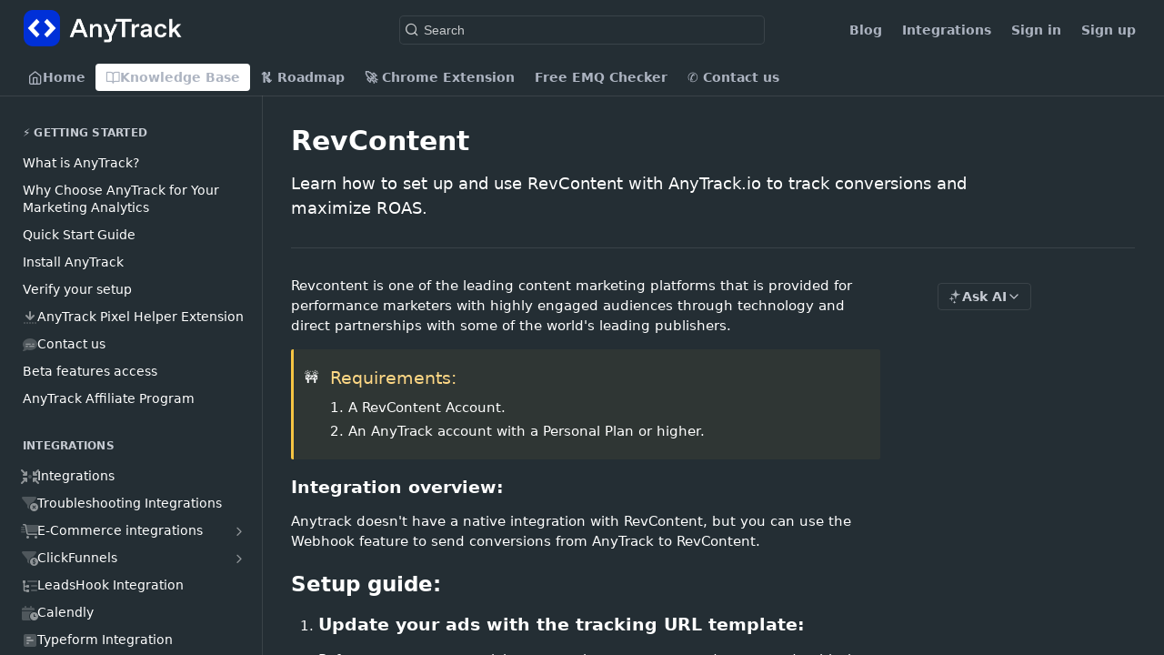

--- FILE ---
content_type: text/html; charset=utf-8
request_url: https://readme.anytrack.io/docs/revcontent
body_size: 48613
content:
<!DOCTYPE html><html lang="en" style="" data-color-mode="dark" class=" useReactApp  "><head><meta charset="utf-8"><meta name="readme-deploy" content="5.574.0"><meta name="readme-subdomain" content="anytrack"><meta name="readme-repo" content="anytrack-5da119d4d894"><meta name="readme-version" content="3.4"><title>RevContent</title><meta name="description" content="Learn how to set up and use RevContent with AnyTrack.io to track conversions and maximize ROAS." data-rh="true"><meta property="og:title" content="RevContent" data-rh="true"><meta property="og:description" content="Learn how to set up and use RevContent with AnyTrack.io to track conversions and maximize ROAS." data-rh="true"><meta property="og:site_name" content="AnyTrack Knowledge Base"><meta name="twitter:title" content="RevContent" data-rh="true"><meta name="twitter:description" content="Learn how to set up and use RevContent with AnyTrack.io to track conversions and maximize ROAS." data-rh="true"><meta name="twitter:card" content="summary_large_image"><meta name="viewport" content="width=device-width, initial-scale=1.0"><meta property="og:image" content="https://cdn.anytrack.io/shared/kb/revcontentads                   1ntegrations.webp" data-rh="true"><meta name="twitter:image" content="https://cdn.anytrack.io/shared/kb/revcontentads                   1ntegrations.webp"><meta property="og:image:width" content="1200"><meta property="og:image:height" content="630"><link id="favicon" rel="shortcut icon" href="https://files.readme.io/6f76bfb2f27eeebf5dde16c83cc284611147f0a82c333bd09f8cced78c3a07c1-small-icon-blue-square.png" type="image/png"><link rel="canonical" href="https://readme.anytrack.io/docs/revcontent"><script src="https://cdn.readme.io/public/js/unauthorized-redirect.js?1768577999714"></script><script src="https://cdn.readme.io/public/js/cash-dom.min.js?1768577999714"></script><link data-chunk="Footer" rel="preload" as="style" href="https://cdn.readme.io/public/hub/web/Footer.7ca87f1efe735da787ba.css">
<link data-chunk="RMDX" rel="preload" as="style" href="https://cdn.readme.io/public/hub/web/RMDX.9331f322bb5b573f9d25.css">
<link data-chunk="RMDX" rel="preload" as="style" href="https://cdn.readme.io/public/hub/web/8788.4045910b170ecef2a9d6.css">
<link data-chunk="Doc" rel="preload" as="style" href="https://cdn.readme.io/public/hub/web/Doc.f67d660e3f715c725f76.css">
<link data-chunk="Doc" rel="preload" as="style" href="https://cdn.readme.io/public/hub/web/7852.08df44d1c3020a013f63.css">
<link data-chunk="SuperHubSearch" rel="preload" as="style" href="https://cdn.readme.io/public/hub/web/SuperHubSearch.6a1ff81afa1809036d22.css">
<link data-chunk="Header" rel="preload" as="style" href="https://cdn.readme.io/public/hub/web/Header.3f100d0818bd9a0d962e.css">
<link data-chunk="Containers-EndUserContainer" rel="preload" as="style" href="https://cdn.readme.io/public/hub/web/Containers-EndUserContainer.c474218e3da23db49451.css">
<link data-chunk="main" rel="preload" as="style" href="https://cdn.readme.io/public/hub/web/main.2f0b1fcb0624f09ee5e5.css">
<link data-chunk="main" rel="preload" as="style" href="https://cdn.readme.io/public/hub/web/ui-styles.59ec1c636bb8cee5a6ef.css">
<link data-chunk="main" rel="preload" as="script" href="https://cdn.readme.io/public/hub/web/main.c93d062026bd26342f47.js">
<link data-chunk="routes-SuperHub" rel="preload" as="script" href="https://cdn.readme.io/public/hub/web/routes-SuperHub.bcb9b19cff85a0447a37.js">
<link data-chunk="Containers-EndUserContainer" rel="preload" as="script" href="https://cdn.readme.io/public/hub/web/Containers-EndUserContainer.2d5ea78239ad5c63b1ce.js">
<link data-chunk="Header" rel="preload" as="script" href="https://cdn.readme.io/public/hub/web/Header.0d0ace64749467b13d58.js">
<link data-chunk="core-icons-chevron-up-down-svg" rel="preload" as="script" href="https://cdn.readme.io/public/hub/web/core-icons.0723410dcfd0b81e45dd.js">
<link data-chunk="SuperHubSearch" rel="preload" as="script" href="https://cdn.readme.io/public/hub/web/3766.649eaa2b700c2449e689.js">
<link data-chunk="SuperHubSearch" rel="preload" as="script" href="https://cdn.readme.io/public/hub/web/6123.a2ef3290db790599acca.js">
<link data-chunk="SuperHubSearch" rel="preload" as="script" href="https://cdn.readme.io/public/hub/web/6146.f99bcbc8d654cc36d7c8.js">
<link data-chunk="SuperHubSearch" rel="preload" as="script" href="https://cdn.readme.io/public/hub/web/8836.dbe2a8b6a6809625282d.js">
<link data-chunk="SuperHubSearch" rel="preload" as="script" href="https://cdn.readme.io/public/hub/web/SuperHubSearch.01a8dfcf20a7f0fd5a06.js">
<link data-chunk="Doc" rel="preload" as="script" href="https://cdn.readme.io/public/hub/web/3781.e78b96a01630dde138be.js">
<link data-chunk="Doc" rel="preload" as="script" href="https://cdn.readme.io/public/hub/web/6563.536d53a51a39205d3d9b.js">
<link data-chunk="Doc" rel="preload" as="script" href="https://cdn.readme.io/public/hub/web/6652.3900ee39f7cfe0a89511.js">
<link data-chunk="Doc" rel="preload" as="script" href="https://cdn.readme.io/public/hub/web/4915.4968d598cb90893f0796.js">
<link data-chunk="Doc" rel="preload" as="script" href="https://cdn.readme.io/public/hub/web/6349.d9da5fd0043c55243e87.js">
<link data-chunk="Doc" rel="preload" as="script" href="https://cdn.readme.io/public/hub/web/8075.0be98a9a012c59b7ace8.js">
<link data-chunk="Doc" rel="preload" as="script" href="https://cdn.readme.io/public/hub/web/7852.8a56ade23f35ceee8a47.js">
<link data-chunk="Doc" rel="preload" as="script" href="https://cdn.readme.io/public/hub/web/9711.6d6bb79d779138d9ffc5.js">
<link data-chunk="Doc" rel="preload" as="script" href="https://cdn.readme.io/public/hub/web/9819.1dae18aeff002cf5bfcf.js">
<link data-chunk="Doc" rel="preload" as="script" href="https://cdn.readme.io/public/hub/web/949.7221eb4940f7fc325cea.js">
<link data-chunk="Doc" rel="preload" as="script" href="https://cdn.readme.io/public/hub/web/Doc.bc8c7f7c9b3a4e5709c8.js">
<link data-chunk="ConnectMetadata" rel="preload" as="script" href="https://cdn.readme.io/public/hub/web/ConnectMetadata.d3beced9628aca1e6cb7.js">
<link data-chunk="RMDX" rel="preload" as="script" href="https://cdn.readme.io/public/hub/web/8424.7ca51ba764db137ea058.js">
<link data-chunk="RMDX" rel="preload" as="script" href="https://cdn.readme.io/public/hub/web/9947.08b2610863d170f1b6c7.js">
<link data-chunk="RMDX" rel="preload" as="script" href="https://cdn.readme.io/public/hub/web/5496.257552460969011bd54a.js">
<link data-chunk="RMDX" rel="preload" as="script" href="https://cdn.readme.io/public/hub/web/8788.a298145347768f6e8961.js">
<link data-chunk="RMDX" rel="preload" as="script" href="https://cdn.readme.io/public/hub/web/1165.43f3ae350454e5be0043.js">
<link data-chunk="RMDX" rel="preload" as="script" href="https://cdn.readme.io/public/hub/web/RMDX.bfc34a9da549bd5e1236.js">
<link data-chunk="Footer" rel="preload" as="script" href="https://cdn.readme.io/public/hub/web/Footer.9f1a3307d1d61765d9bb.js">
<link data-chunk="main" rel="stylesheet" href="https://cdn.readme.io/public/hub/web/ui-styles.59ec1c636bb8cee5a6ef.css">
<link data-chunk="main" rel="stylesheet" href="https://cdn.readme.io/public/hub/web/main.2f0b1fcb0624f09ee5e5.css">
<link data-chunk="Containers-EndUserContainer" rel="stylesheet" href="https://cdn.readme.io/public/hub/web/Containers-EndUserContainer.c474218e3da23db49451.css">
<link data-chunk="Header" rel="stylesheet" href="https://cdn.readme.io/public/hub/web/Header.3f100d0818bd9a0d962e.css">
<link data-chunk="SuperHubSearch" rel="stylesheet" href="https://cdn.readme.io/public/hub/web/SuperHubSearch.6a1ff81afa1809036d22.css">
<link data-chunk="Doc" rel="stylesheet" href="https://cdn.readme.io/public/hub/web/7852.08df44d1c3020a013f63.css">
<link data-chunk="Doc" rel="stylesheet" href="https://cdn.readme.io/public/hub/web/Doc.f67d660e3f715c725f76.css">
<link data-chunk="RMDX" rel="stylesheet" href="https://cdn.readme.io/public/hub/web/8788.4045910b170ecef2a9d6.css">
<link data-chunk="RMDX" rel="stylesheet" href="https://cdn.readme.io/public/hub/web/RMDX.9331f322bb5b573f9d25.css">
<link data-chunk="Footer" rel="stylesheet" href="https://cdn.readme.io/public/hub/web/Footer.7ca87f1efe735da787ba.css"><!-- CUSTOM CSS--><style title="rm-custom-css">:root{--project-color-primary:#0c4ffb;--project-color-inverse:#fff;--recipe-button-color:#0c9afb;--recipe-button-color-hover:#035f9e;--recipe-button-color-active:#02416c;--recipe-button-color-focus:rgba(12, 154, 251, 0.25);--recipe-button-color-disabled:#d5edfe}[id=enterprise] .ReadMeUI[is=AlgoliaSearch]{--project-color-primary:#0c4ffb;--project-color-inverse:#fff}a{color:var(--color-link-primary,#0c9afb)}a:hover{color:var(--color-link-primary-darken-5,#035f9e)}a.text-muted:hover{color:var(--color-link-primary,#0c9afb)}.btn.btn-primary{background-color:#0c9afb}.btn.btn-primary:hover{background-color:#035f9e}.theme-line #hub-landing-top h2{color:#0c9afb}#hub-landing-top .btn:hover{color:#0c9afb}.theme-line #hub-landing-top .btn:hover{color:#fff}.theme-solid header#hub-header #header-top{background-color:#0c4ffb}.theme-solid.header-gradient header#hub-header #header-top{background:linear-gradient(to bottom,#0c4ffb,#036ad6)}.theme-solid.header-custom header#hub-header #header-top{background-image:url(https://files.readme.io/f609e25-anytrack_hero_image.png)}.theme-line header#hub-header #header-top{border-bottom-color:#0c4ffb}.theme-line header#hub-header #header-top .btn{background-color:#0c4ffb}header#hub-header #header-top #header-logo{width:174px;height:40px;margin-top:0;background-image:url(https://files.readme.io/902b02927da9cde82e59df1e1f797cd8d7d36813fe48858d01489a4232961c64-small-def-nobg-rect.png)}#hub-subheader-parent #hub-subheader .hub-subheader-breadcrumbs .dropdown-menu a:hover{background-color:#0c4ffb}#subheader-links a.active{color:#0c4ffb!important;box-shadow:inset 0 -2px 0 #0c4ffb}#subheader-links a:hover{color:#0c4ffb!important;box-shadow:inset 0 -2px 0 #0c4ffb;opacity:.7}.discussion .submit-vote.submit-vote-parent.voted a.submit-vote-button{background-color:#0c9afb}section#hub-discuss .discussion a .discuss-body h4{color:#0c9afb}section#hub-discuss .discussion a:hover .discuss-body h4{color:#035f9e}#hub-subheader-parent #hub-subheader.sticky-header.sticky{border-bottom-color:#0c9afb}#hub-subheader-parent #hub-subheader.sticky-header.sticky .search-box{border-bottom-color:#0c9afb}#hub-search-results h3 em{color:#0c9afb}.main_background,.tag-item{background:#0c9afb!important}.main_background:hover{background:#035f9e!important}.main_color{color:#0c4ffb!important}.border_bottom_main_color{border-bottom:2px solid #0c4ffb}.main_color_hover:hover{color:#0c4ffb!important}section#hub-discuss h1{color:#0c9afb}#hub-reference .hub-api .api-definition .api-try-it-out.active{border-color:#0c9afb;background-color:#0c9afb}#hub-reference .hub-api .api-definition .api-try-it-out.active:hover{background-color:#035f9e;border-color:#035f9e}#hub-reference .hub-api .api-definition .api-try-it-out:hover{border-color:#0c9afb;color:#0c9afb}#hub-reference .hub-reference .logs .logs-empty .logs-login-button,#hub-reference .hub-reference .logs .logs-login .logs-login-button{background-color:var(--project-color-primary,#0c9afb);border-color:var(--project-color-primary,#0c9afb)}#hub-reference .hub-reference .logs .logs-empty .logs-login-button:hover,#hub-reference .hub-reference .logs .logs-login .logs-login-button:hover{background-color:#035f9e;border-color:#035f9e}#hub-reference .hub-reference .logs .logs-empty>svg>path,#hub-reference .hub-reference .logs .logs-login>svg>path{fill:#0c9afb;fill:var(--project-color-primary,#0c9afb)}#hub-reference .hub-reference .logs:last-child .logs-empty,#hub-reference .hub-reference .logs:last-child .logs-login{margin-bottom:35px}#hub-reference .hub-reference .hub-reference-section .hub-reference-left header .hub-reference-edit:hover{color:#0c9afb}.main-color-accent{border-bottom:3px solid #0c4ffb;padding-bottom:8px}</style><meta name="google-site-verification" content="9NXmM8Xg0BiDExjTDU0yDUBeGJpdmjKpr4aWF6ypTtM"><meta name="loadedProject" content="anytrack"><script>var storedColorMode = `dark` === 'system' ? window.localStorage.getItem('color-scheme') : `dark`
document.querySelector('[data-color-mode]').setAttribute('data-color-mode', storedColorMode)</script><script id="config" type="application/json" data-json="{&quot;algoliaIndex&quot;:&quot;readme_search_v2&quot;,&quot;amplitude&quot;:{&quot;apiKey&quot;:&quot;dc8065a65ef83d6ad23e37aaf014fc84&quot;,&quot;enabled&quot;:true},&quot;asset_url&quot;:&quot;https://cdn.readme.io&quot;,&quot;domain&quot;:&quot;readme.io&quot;,&quot;domainFull&quot;:&quot;https://dash.readme.com&quot;,&quot;encryptedLocalStorageKey&quot;:&quot;ekfls-2025-03-27&quot;,&quot;fullstory&quot;:{&quot;enabled&quot;:true,&quot;orgId&quot;:&quot;FSV9A&quot;},&quot;git&quot;:{&quot;sync&quot;:{&quot;bitbucket&quot;:{&quot;installationLink&quot;:&quot;https://developer.atlassian.com/console/install/310151e6-ca1a-4a44-9af6-1b523fea0561?signature=AYABeMn9vqFkrg%2F1DrJAQxSyVf4AAAADAAdhd3Mta21zAEthcm46YXdzOmttczp1cy13ZXN0LTI6NzA5NTg3ODM1MjQzOmtleS83MDVlZDY3MC1mNTdjLTQxYjUtOWY5Yi1lM2YyZGNjMTQ2ZTcAuAECAQB4IOp8r3eKNYw8z2v%2FEq3%2FfvrZguoGsXpNSaDveR%2FF%2Fo0BHUxIjSWx71zNK2RycuMYSgAAAH4wfAYJKoZIhvcNAQcGoG8wbQIBADBoBgkqhkiG9w0BBwEwHgYJYIZIAWUDBAEuMBEEDOJgARbqndU9YM%2FRdQIBEIA7unpCah%2BIu53NA72LkkCDhNHOv%2BgRD7agXAO3jXqw0%2FAcBOB0%2F5LmpzB5f6B1HpkmsAN2i2SbsFL30nkAB2F3cy1rbXMAS2Fybjphd3M6a21zOmV1LXdlc3QtMTo3MDk1ODc4MzUyNDM6a2V5LzQ2MzBjZTZiLTAwYzMtNGRlMi04NzdiLTYyN2UyMDYwZTVjYwC4AQICAHijmwVTMt6Oj3F%2B0%2B0cVrojrS8yZ9ktpdfDxqPMSIkvHAGT%[base64]%2BMHwGCSqGSIb3DQEHBqBvMG0CAQAwaAYJKoZIhvcNAQcBMB4GCWCGSAFlAwQBLjARBAzzWhThsIgJwrr%2FY2ECARCAOxoaW9pob21lweyAfrIm6Fw7gd8D%2B%2F8LHk4rl3jjULDM35%2FVPuqBrqKunYZSVCCGNGB3RqpQJr%2FasASiAgAAAAAMAAAQAAAAAAAAAAAAAAAAAEokowLKsF1tMABEq%2BKNyJP%2F%2F%2F%2F%2FAAAAAQAAAAAAAAAAAAAAAQAAADJLzRcp6MkqKR43PUjOiRxxbxXYhLc6vFXEutK3%2BQ71yuPq4dC8pAHruOVQpvVcUSe8dptV8c7wR8BTJjv%2F%2FNe8r0g%3D&amp;product=bitbucket&quot;}}},&quot;metrics&quot;:{&quot;billingCronEnabled&quot;:&quot;true&quot;,&quot;dashUrl&quot;:&quot;https://m.readme.io&quot;,&quot;defaultUrl&quot;:&quot;https://m.readme.io&quot;,&quot;exportMaxRetries&quot;:12,&quot;wsUrl&quot;:&quot;wss://m.readme.io&quot;},&quot;micro&quot;:{&quot;baseUrl&quot;:&quot;https://micro-beta.readme.com&quot;},&quot;proxyUrl&quot;:&quot;https://try.readme.io&quot;,&quot;readmeRecaptchaSiteKey&quot;:&quot;6LesVBYpAAAAAESOCHOyo2kF9SZXPVb54Nwf3i2x&quot;,&quot;releaseVersion&quot;:&quot;5.574.0&quot;,&quot;reservedWords&quot;:{&quot;tools&quot;:[&quot;execute-request&quot;,&quot;get-code-snippet&quot;,&quot;get-endpoint&quot;,&quot;get-request-body&quot;,&quot;get-response-schema&quot;,&quot;get-server-variables&quot;,&quot;list-endpoints&quot;,&quot;list-security-schemes&quot;,&quot;list-specs&quot;,&quot;search-specs&quot;,&quot;search&quot;,&quot;fetch&quot;]},&quot;sentry&quot;:{&quot;dsn&quot;:&quot;https://3bbe57a973254129bcb93e47dc0cc46f@o343074.ingest.sentry.io/2052166&quot;,&quot;enabled&quot;:true},&quot;shMigration&quot;:{&quot;promoVideo&quot;:&quot;&quot;,&quot;forceWaitlist&quot;:false,&quot;migrationPreview&quot;:false},&quot;sslBaseDomain&quot;:&quot;readmessl.com&quot;,&quot;sslGenerationService&quot;:&quot;ssl.readmessl.com&quot;,&quot;stripePk&quot;:&quot;pk_live_5103PML2qXbDukVh7GDAkQoR4NSuLqy8idd5xtdm9407XdPR6o3bo663C1ruEGhXJjpnb2YCpj8EU1UvQYanuCjtr00t1DRCf2a&quot;,&quot;superHub&quot;:{&quot;newProjectsEnabled&quot;:true},&quot;wootric&quot;:{&quot;accountToken&quot;:&quot;NPS-122b75a4&quot;,&quot;enabled&quot;:true}}"></script></head><body class="body-none theme-line header-gradient header-bg-size-auto header-bg-pos-cr header-overlay-circuits reference-layout-row lumosity-normal "><div id="ssr-top"></div><div id="ssr-main"><div class="App ThemeContext ThemeContext_dark ThemeContext_modern ThemeContext_line" style="--color-primary:#0c4ffb;--color-primary-inverse:#fff;--color-primary-alt:#036ad6;--color-primary-darken-10:#033dd1;--color-primary-darken-20:#032e9e;--color-primary-alpha-25:rgba(12, 79, 251, 0.25);--color-link-primary:#0c9afb;--color-link-primary-darken-5:#048cea;--color-link-primary-darken-10:#037dd1;--color-link-primary-darken-20:#035f9e;--color-link-primary-alpha-50:rgba(12, 154, 251, 0.5);--color-link-primary-alpha-25:rgba(12, 154, 251, 0.25);--color-link-background:rgba(12, 154, 251, 0.09);--color-link-text:#fff;--color-login-link:#018ef5;--color-login-link-text:#fff;--color-login-link-darken-10:#0171c2;--color-login-link-primary-alpha-50:rgba(1, 142, 245, 0.5)"><div class="SuperHub2RNxzk6HzHiJ"><div class="ContentWithOwlbotx4PaFDoA1KMz"><div class="ContentWithOwlbot-content2X1XexaN8Lf2"><header class="Header3zzata9F_ZPQ rm-Header_modern Header_collapsible3n0YXfOvb_Al rm-Header"><div class="rm-Header-top Header-topuTMpygDG4e1V Header-top_modern"><div class="rm-Container rm-Container_flex rm-ContainerFull"><div style="outline:none" tabindex="-1"><a href="#content" target="_self" class="Button Button_md rm-JumpTo Header-jumpTo3IWKQXmhSI5D Button_primary">Jump to Content</a></div><div class="rm-Header-left Header-leftADQdGVqx1wqU Header-left_expand3vTvdg25OQQO"><a class="rm-Logo Header-logo1Xy41PtkzbdG" href="/" target="_self"><img alt="AnyTrack Knowledge Base" class="rm-Logo-img rm-Logo-img_lg Header-logo-img3YvV4lcGKkeb" src="https://files.readme.io/902b02927da9cde82e59df1e1f797cd8d7d36813fe48858d01489a4232961c64-small-def-nobg-rect.png"/></a></div><div class="rm-Header-left Header-leftADQdGVqx1wqU Header-left_mobile1RG-X93lx6PF"><div><button aria-label="Toggle navigation menu" class="icon-menu menu3d6DYNDa3tk5" type="button"></button><div class=""><div class="Flyout95xhYIIoTKtc undefined rm-Flyout" data-testid="flyout"><div class="MobileFlyout1hHJpUd-nYkd"><a class="rm-MobileFlyout-item NavItem-item1gDDTqaXGhm1 NavItem-item_mobile1qG3gd-Mkck- " href="/" target="_self"><i class="icon-landing-page-2 NavItem-badge1qOxpfTiALoz rm-Header-bottom-link-icon"></i><span class="NavItem-textSlZuuL489uiw">Home</span></a><a aria-current="page" class="rm-MobileFlyout-item NavItem-item1gDDTqaXGhm1 NavItem-item_mobile1qG3gd-Mkck-  active" href="/docs" target="_self"><i class="icon-guides NavItem-badge1qOxpfTiALoz rm-Header-bottom-link-icon"></i><span class="NavItem-textSlZuuL489uiw">Knowledge Base</span></a><a class="rm-MobileFlyout-item NavItem-item1gDDTqaXGhm1 NavItem-item_mobile1qG3gd-Mkck- " href="https://news.anytrack.io/roadmap/en?atrefid=--CLICK-ID--" rel="noopener" target="_blank" to="https://news.anytrack.io/roadmap/en?atrefid=--CLICK-ID--"><span class="NavItem-textSlZuuL489uiw">⛕ Roadmap</span></a><a class="rm-MobileFlyout-item NavItem-item1gDDTqaXGhm1 NavItem-item_mobile1qG3gd-Mkck- " href="https://readme.anytrack.io/docs/anytrack-chrome-extension" rel="noopener" target="_blank" to="https://readme.anytrack.io/docs/anytrack-chrome-extension"><span class="NavItem-textSlZuuL489uiw">🚀 Chrome Extension</span></a><a class="rm-MobileFlyout-item NavItem-item1gDDTqaXGhm1 NavItem-item_mobile1qG3gd-Mkck- " href="https://match.anytrack.io" rel="noopener" target="_blank" to="https://match.anytrack.io"><span class="NavItem-textSlZuuL489uiw">Free EMQ Checker</span></a><a class="rm-MobileFlyout-item NavItem-item1gDDTqaXGhm1 NavItem-item_mobile1qG3gd-Mkck- " href="https://readme.anytrack.io/docs/contact-support" rel="noopener" target="_blank" to="https://readme.anytrack.io/docs/contact-support"><span class="NavItem-textSlZuuL489uiw">✆ Contact us</span></a><hr class="MobileFlyout-divider10xf7R2X1MeW"/><a class="rm-MobileFlyout-item NavItem-item1gDDTqaXGhm1 NavItem-item_mobile1qG3gd-Mkck- NavItem_dropdown-muted1xJVuczwGc74" href="https://anytrack.io/blog?atclid=--CLICK-ID--" rel="noopener" target="_blank" to="https://anytrack.io/blog?atclid=--CLICK-ID--">Blog</a><a class="rm-MobileFlyout-item NavItem-item1gDDTqaXGhm1 NavItem-item_mobile1qG3gd-Mkck- NavItem_dropdown-muted1xJVuczwGc74" href="https://anytrack.io/integrations?atclid=--CLICK-ID--" rel="noopener" target="_blank" to="https://anytrack.io/integrations?atclid=--CLICK-ID--">Integrations</a><a class="rm-MobileFlyout-item NavItem-item1gDDTqaXGhm1 NavItem-item_mobile1qG3gd-Mkck- NavItem_dropdown-muted1xJVuczwGc74" href="https://dashboard.anytrack.io/sign-in" rel="noopener" target="_blank" to="https://dashboard.anytrack.io/sign-in">Sign in</a><a class="rm-MobileFlyout-item NavItem-item1gDDTqaXGhm1 NavItem-item_mobile1qG3gd-Mkck- NavItem_dropdown-muted1xJVuczwGc74" href="https://dashboard.anytrack.io/sign-up?atclid=--CLICK-ID--" rel="noopener" target="_blank" to="https://dashboard.anytrack.io/sign-up?atclid=--CLICK-ID--">Sign up</a><a class="MobileFlyout-logo3Lq1eTlk1K76 Header-logo1Xy41PtkzbdG rm-Logo" href="/" target="_self"><img alt="AnyTrack Knowledge Base" class="Header-logo-img3YvV4lcGKkeb rm-Logo-img" src="https://files.readme.io/902b02927da9cde82e59df1e1f797cd8d7d36813fe48858d01489a4232961c64-small-def-nobg-rect.png"/></a></div></div></div></div><div class="Header-left-nav2xWPWMNHOGf_"><i aria-hidden="true" class="icon-guides Header-left-nav-icon10glJKFwewOv"></i>Knowledge Base</div></div><div class="rm-Header-center Header-center1qzK4IhEY8gD"><div class="rm-Header-search Header-searchtb6Foi0-D9Vx Header-search_modern Header-search_primaryPDVaowmLgNWe"><button aria-label="Search k" class="rm-SearchToggle rm-SearchToggle_primary" data-symbol=""><div class="rm-SearchToggle-icon icon-search1"></div><div class="Header-search-placeholder3Vx4OmMPcjAi rm-SearchToggle-placeholder">Search</div><kbd class="KbdShortcut3gsETbU1kkU0 rm-SearchToggle-shortcut"></kbd></button></div></div><div class="rm-Header-right Header-right21PC2XTT6aMg Header-right_expand22uxPrkK8fvx"><span class="Header-right_desktop14ja01RUQ7HE"><a class="Button Button_md rm-Header-link rm-Header-top-link Button_slate_text Header-link2tXYTgXq85zW" href="https://anytrack.io/blog?atclid=--CLICK-ID--" target="_self" to="https://anytrack.io/blog?atclid=--CLICK-ID--">Blog</a><a class="Button Button_md rm-Header-link rm-Header-top-link Button_slate_text Header-link2tXYTgXq85zW" href="https://anytrack.io/integrations?atclid=--CLICK-ID--" target="_self" to="https://anytrack.io/integrations?atclid=--CLICK-ID--">Integrations</a><a class="Button Button_md rm-Header-link rm-Header-top-link Button_slate_text Header-link2tXYTgXq85zW" href="https://dashboard.anytrack.io/sign-in" target="_self" to="https://dashboard.anytrack.io/sign-in">Sign in</a><a class="Button Button_md rm-Header-link rm-Header-top-link Button_slate_text Header-link2tXYTgXq85zW" href="https://dashboard.anytrack.io/sign-up?atclid=--CLICK-ID--" target="_self" to="https://dashboard.anytrack.io/sign-up?atclid=--CLICK-ID--">Sign up</a></span><div class="Header-searchtb6Foi0-D9Vx"><button aria-label="Search ⌘k" class="rm-SearchToggle" data-symbol="⌘"><div class="rm-SearchToggle-icon icon-search1"></div></button></div></div></div></div><div class="Header-bottom2eLKOFXMEmh5 Header-bottom_modern rm-Header-bottom"><div class="rm-Container rm-Container_flex rm-ContainerFull"><nav aria-label="Primary navigation" class="Header-leftADQdGVqx1wqU Header-subnavnVH8URdkgvEl" role="navigation"><a class="Button Button_md rm-Header-link rm-Header-bottom-link Button_slate_text Header-bottom-link_mobile " href="/" target="_self"><i class="icon-landing-page-2 rm-Header-bottom-link-icon"></i><span>Home</span></a><a aria-current="page" class="Button Button_md rm-Header-link rm-Header-bottom-link Button_slate_text Header-bottom-link_mobile  active" href="/docs" target="_self"><i class="icon-guides rm-Header-bottom-link-icon"></i><span>Knowledge Base</span></a><a class="Button Button_md rm-Header-link rm-Header-bottom-link Button_slate_text Header-bottom-link_mobile " href="https://news.anytrack.io/roadmap/en?atrefid=--CLICK-ID--" target="_self" to="https://news.anytrack.io/roadmap/en?atrefid=--CLICK-ID--"><span>⛕ Roadmap</span></a><a class="Button Button_md rm-Header-link rm-Header-bottom-link Button_slate_text Header-bottom-link_mobile " href="https://readme.anytrack.io/docs/anytrack-chrome-extension" target="_self" to="https://readme.anytrack.io/docs/anytrack-chrome-extension"><span>🚀 Chrome Extension</span></a><a class="Button Button_md rm-Header-link rm-Header-bottom-link Button_slate_text Header-bottom-link_mobile " href="https://match.anytrack.io" target="_self" to="https://match.anytrack.io"><span>Free EMQ Checker</span></a><a class="Button Button_md rm-Header-link rm-Header-bottom-link Button_slate_text Header-bottom-link_mobile " href="https://readme.anytrack.io/docs/contact-support" target="_self" to="https://readme.anytrack.io/docs/contact-support"><span>✆ Contact us</span></a><div class="Header-subnav-tabyNLkcOA6xAra" style="transform:translateX(0px);width:0"></div></nav><button align="center" justify="between" style="--flex-gap:var(--xs)" class="Button Button_sm Flex Flex_row MobileSubnav1DsTfasXloM2 Button_contrast Button_contrast_outline" type="button"><span class="Button-label">RevContent</span><span class="IconWrapper Icon-wrapper2z2wVIeGsiUy"><svg fill="none" viewBox="0 0 24 24" class="Icon Icon3_D2ysxFZ_ll Icon-svg2Lm7f6G9Ly5a" data-name="chevron-up-down" role="img" style="--icon-color:inherit;--icon-size:inherit;--icon-stroke-width:2px"><path stroke="currentColor" stroke-linecap="round" stroke-linejoin="round" d="m6 16 6 6 6-6M18 8l-6-6-6 6" class="icon-stroke-width"></path></svg></span></button></div></div><div class="hub-search-results--reactApp " id="hub-search-results"><div class="hub-container"><div class="modal-backdrop show-modal rm-SearchModal" role="button" tabindex="0"><div aria-label="Search Dialog" class="SuperHubSearchI_obvfvvQi4g" id="AppSearch" role="tabpanel" tabindex="0"><div data-focus-guard="true" tabindex="-1" style="width:1px;height:0px;padding:0;overflow:hidden;position:fixed;top:1px;left:1px"></div><div data-focus-lock-disabled="disabled" class="SuperHubSearch-container2BhYey2XE-Ij"><div class="SuperHubSearch-col1km8vLFgOaYj"><div class="SearchBoxnZBxftziZGcz"><input aria-label="Search" autoCapitalize="off" autoComplete="off" autoCorrect="off" spellcheck="false" tabindex="0" aria-required="false" class="Input Input_md SearchBox-inputR4jffU8l10iF" type="search" value=""/></div><div class="SearchTabs3rNhUK3HjrRJ"><div class="Tabs Tabs-list" role="tablist"><div aria-label="All" aria-selected="true" class="SearchTabs-tab1TrpmhQv840T Tabs-listItem Tabs-listItem_active" role="tab" tabindex="1"><span class="SearchTabs-tab1TrpmhQv840T"><span class="IconWrapper Icon-wrapper2z2wVIeGsiUy"><svg fill="none" viewBox="0 0 24 24" class="Icon Icon3_D2ysxFZ_ll Icon-svg2Lm7f6G9Ly5a icon" data-name="search" role="img" style="--icon-color:inherit;--icon-size:inherit;--icon-stroke-width:2px"><path stroke="currentColor" stroke-linecap="round" stroke-linejoin="round" d="M11 19a8 8 0 1 0 0-16 8 8 0 0 0 0 16ZM21 21l-4.35-4.35" class="icon-stroke-width"></path></svg></span>All</span></div><div aria-label="Pages" aria-selected="false" class="SearchTabs-tab1TrpmhQv840T Tabs-listItem" role="tab" tabindex="1"><span class="SearchTabs-tab1TrpmhQv840T"><span class="IconWrapper Icon-wrapper2z2wVIeGsiUy"><svg fill="none" viewBox="0 0 24 24" class="Icon Icon3_D2ysxFZ_ll Icon-svg2Lm7f6G9Ly5a icon" data-name="custom-pages" role="img" style="--icon-color:inherit;--icon-size:inherit;--icon-stroke-width:2px"><path stroke="currentColor" stroke-linecap="round" stroke-linejoin="round" d="M13 2H6a2 2 0 0 0-2 2v16a2 2 0 0 0 2 2h12a2 2 0 0 0 2-2V9l-7-7Z" class="icon-stroke-width"></path><path stroke="currentColor" stroke-linecap="round" stroke-linejoin="round" d="M13 2v7h7M12 11.333V12M12 18v.667M9.407 12.407l.473.473M14.12 17.12l.473.473M8.333 15H9M15 15h.667M9.407 17.593l.473-.473M14.12 12.88l.473-.473" class="icon-stroke-width"></path></svg></span>Pages</span></div></div></div><div class="rm-SearchModal-empty SearchResults35_kFOb1zvxX SearchResults_emptyiWzyXErtNcQJ"><span class="IconWrapper Icon-wrapper2z2wVIeGsiUy"><svg fill="none" viewBox="0 0 24 24" class="Icon Icon3_D2ysxFZ_ll Icon-svg2Lm7f6G9Ly5a rm-SearchModal-empty-icon icon icon-search" data-name="search" role="img" style="--icon-color:inherit;--icon-size:var(--icon-md);--icon-stroke-width:2px"><path stroke="currentColor" stroke-linecap="round" stroke-linejoin="round" d="M11 19a8 8 0 1 0 0-16 8 8 0 0 0 0 16ZM21 21l-4.35-4.35" class="icon-stroke-width"></path></svg></span><h6 class="Title Title6 rm-SearchModal-empty-text">Start typing to search…</h6></div></div></div><div data-focus-guard="true" tabindex="-1" style="width:1px;height:0px;padding:0;overflow:hidden;position:fixed;top:1px;left:1px"></div></div></div></div></div></header><main class="SuperHubDoc3Z-1XSVTg-Q1 rm-Guides" id="content"><div class="SuperHubDoc-container2RY1FPE4Ewze rm-Container rm-Container_flex rm-ContainerFull"><nav aria-label="Secondary navigation" class="rm-Sidebar hub-sidebar reference-redesign Nav3C5f8FcjkaHj rm-Sidebar_guides" id="hub-sidebar" role="navigation"><div class="Sidebar1t2G1ZJq-vU1 rm-Sidebar hub-sidebar-content"><section class="Sidebar-listWrapper6Q9_yUrG906C rm-Sidebar-section"><h2 class="Sidebar-headingTRQyOa2pk0gh rm-Sidebar-heading">⚡️ Getting Started</h2><ul class="Sidebar-list_sidebarLayout3RaX72iQNOEI Sidebar-list3cZWQLaBf9k8 rm-Sidebar-list"><li class="Sidebar-item23D-2Kd61_k3"><a class="Sidebar-link2Dsha-r-GKh2 childless text-wrap rm-Sidebar-link" target="_self" href="/docs/what-is-anytrack"><span class="Sidebar-link-textLuTE1ySm4Kqn"><span class="Sidebar-link-text_label1gCT_uPnx7Gu">What is AnyTrack?</span></span></a></li><li class="Sidebar-item23D-2Kd61_k3"><a class="Sidebar-link2Dsha-r-GKh2 childless text-wrap rm-Sidebar-link" target="_self" href="/docs/why-anytrack"><span class="Sidebar-link-textLuTE1ySm4Kqn"><span class="Sidebar-link-text_label1gCT_uPnx7Gu">Why Choose AnyTrack for Your Marketing Analytics</span></span></a></li><li class="Sidebar-item23D-2Kd61_k3"><a class="Sidebar-link2Dsha-r-GKh2 childless text-wrap rm-Sidebar-link" target="_self" href="/docs/getting-started"><span class="Sidebar-link-textLuTE1ySm4Kqn"><span class="Sidebar-link-text_label1gCT_uPnx7Gu">Quick Start Guide</span></span></a></li><li class="Sidebar-item23D-2Kd61_k3"><a class="Sidebar-link2Dsha-r-GKh2 childless text-wrap rm-Sidebar-link" target="_self" href="/docs/install-anytrack-tag"><span class="Sidebar-link-textLuTE1ySm4Kqn"><span class="Sidebar-link-text_label1gCT_uPnx7Gu">Install AnyTrack</span></span></a></li><li class="Sidebar-item23D-2Kd61_k3"><a class="Sidebar-link2Dsha-r-GKh2 childless text-wrap rm-Sidebar-link" target="_self" href="/docs/verify-and-validate-anytrack-setup"><span class="Sidebar-link-textLuTE1ySm4Kqn"><span class="Sidebar-link-text_label1gCT_uPnx7Gu">Verify your setup</span></span></a></li><li class="Sidebar-item23D-2Kd61_k3"><a class="Sidebar-link2Dsha-r-GKh2 childless text-wrap rm-Sidebar-link" target="_self" href="/docs/anytrack-chrome-extension"><span class="Sidebar-link-textLuTE1ySm4Kqn"><span class="Sidebar-link-iconnjiqEiZlPn0W Sidebar-link-pageIcon2sQE9C4g_faB"><i class="fad fa-arrow-down-to-dotted-line"></i></span><span class="Sidebar-link-text_label1gCT_uPnx7Gu">AnyTrack Pixel Helper Extension</span></span></a></li><li class="Sidebar-item23D-2Kd61_k3"><a class="Sidebar-link2Dsha-r-GKh2 childless text-wrap rm-Sidebar-link" target="_self" href="/docs/contact-support"><span class="Sidebar-link-textLuTE1ySm4Kqn"><span class="Sidebar-link-iconnjiqEiZlPn0W Sidebar-link-pageIcon2sQE9C4g_faB"><i class="fad fa-comment-captions"></i></span><span class="Sidebar-link-text_label1gCT_uPnx7Gu">Contact us</span></span></a></li><li class="Sidebar-item23D-2Kd61_k3"><a class="Sidebar-link2Dsha-r-GKh2 childless text-wrap rm-Sidebar-link" target="_self" href="/docs/beta-features"><span class="Sidebar-link-textLuTE1ySm4Kqn"><span class="Sidebar-link-text_label1gCT_uPnx7Gu">Beta features access</span></span></a></li><li class="Sidebar-item23D-2Kd61_k3"><a class="Sidebar-link2Dsha-r-GKh2 childless text-wrap rm-Sidebar-link" target="_self" href="/docs/anytrackaffiliate-program"><span class="Sidebar-link-textLuTE1ySm4Kqn"><span class="Sidebar-link-text_label1gCT_uPnx7Gu">AnyTrack Affiliate Program</span></span></a></li></ul></section><section class="Sidebar-listWrapper6Q9_yUrG906C rm-Sidebar-section"><h2 class="Sidebar-headingTRQyOa2pk0gh rm-Sidebar-heading">Integrations</h2><ul class="Sidebar-list_sidebarLayout3RaX72iQNOEI Sidebar-list3cZWQLaBf9k8 rm-Sidebar-list"><li class="Sidebar-item23D-2Kd61_k3"><a class="Sidebar-link2Dsha-r-GKh2 childless text-wrap rm-Sidebar-link" target="_self" href="/docs/integrations"><span class="Sidebar-link-textLuTE1ySm4Kqn"><span class="Sidebar-link-iconnjiqEiZlPn0W Sidebar-link-pageIcon2sQE9C4g_faB"><i class="fad fa-arrows-to-circle"></i></span><span class="Sidebar-link-text_label1gCT_uPnx7Gu">Integrations</span></span></a></li><li class="Sidebar-item23D-2Kd61_k3"><a class="Sidebar-link2Dsha-r-GKh2 childless text-wrap rm-Sidebar-link" target="_self" href="/docs/troubleshooting-integrations"><span class="Sidebar-link-textLuTE1ySm4Kqn"><span class="Sidebar-link-iconnjiqEiZlPn0W Sidebar-link-pageIcon2sQE9C4g_faB"><i class="fad fa-filter-circle-xmark"></i></span><span class="Sidebar-link-text_label1gCT_uPnx7Gu">Troubleshooting Integrations</span></span></a></li><li class="Sidebar-item23D-2Kd61_k3"><a class="Sidebar-link2Dsha-r-GKh2 Sidebar-link_parent text-wrap rm-Sidebar-link" target="_self" href="/docs/ecommerce-integrations"><span class="Sidebar-link-textLuTE1ySm4Kqn"><span class="Sidebar-link-iconnjiqEiZlPn0W Sidebar-link-pageIcon2sQE9C4g_faB"><i class="fad fa-cart-shopping-fast"></i></span><span class="Sidebar-link-text_label1gCT_uPnx7Gu">E-Commerce integrations</span></span><button aria-expanded="false" aria-label="Show subpages for E-Commerce integrations" class="Sidebar-link-buttonWrapper3hnFHNku8_BJ" type="button"><i aria-hidden="true" class="Sidebar-link-iconnjiqEiZlPn0W Sidebar-link-expandIcon2yVH6SarI6NW icon-chevron-rightward"></i></button></a><ul class="subpages Sidebar-list3cZWQLaBf9k8 rm-Sidebar-list"><li class="Sidebar-item23D-2Kd61_k3"><a class="Sidebar-link2Dsha-r-GKh2 Sidebar-link_parent text-wrap rm-Sidebar-link" target="_self" href="/docs/shopify"><span class="Sidebar-link-textLuTE1ySm4Kqn"><span class="Sidebar-link-text_label1gCT_uPnx7Gu">Shopify Integration</span></span><button aria-expanded="false" aria-label="Show subpages for Shopify Integration" class="Sidebar-link-buttonWrapper3hnFHNku8_BJ" type="button"><i aria-hidden="true" class="Sidebar-link-iconnjiqEiZlPn0W Sidebar-link-expandIcon2yVH6SarI6NW icon-chevron-rightward"></i></button></a><ul class="subpages Sidebar-list3cZWQLaBf9k8 rm-Sidebar-list"><li class="Sidebar-item23D-2Kd61_k3"><a class="Sidebar-link2Dsha-r-GKh2 childless subpage text-wrap rm-Sidebar-link" target="_self" href="/docs/shopify-advanced"><span class="Sidebar-link-textLuTE1ySm4Kqn"><span class="Sidebar-link-text_label1gCT_uPnx7Gu">Advanced Options</span></span></a></li><li class="Sidebar-item23D-2Kd61_k3"><a class="Sidebar-link2Dsha-r-GKh2 childless subpage text-wrap rm-Sidebar-link" target="_self" href="/docs/shopify-checklist"><span class="Sidebar-link-textLuTE1ySm4Kqn"><span class="Sidebar-link-text_label1gCT_uPnx7Gu">Checklist to verify your Shopify integration</span></span></a></li><li class="Sidebar-item23D-2Kd61_k3"><a class="Sidebar-link2Dsha-r-GKh2 childless subpage text-wrap rm-Sidebar-link" target="_self" href="/docs/remove-line-item-properties-in-cart"><span class="Sidebar-link-textLuTE1ySm4Kqn"><span class="Sidebar-link-text_label1gCT_uPnx7Gu">Remove Line Item properties in Cart</span></span></a></li><li class="Sidebar-item23D-2Kd61_k3"><a class="Sidebar-link2Dsha-r-GKh2 childless subpage text-wrap rm-Sidebar-link" target="_self" href="/docs/buy-now-button-or-permalink"><span class="Sidebar-link-textLuTE1ySm4Kqn"><span class="Sidebar-link-text_label1gCT_uPnx7Gu">Permalinks to Shopify Cart or Checkout: Best Practices</span></span></a></li><li class="Sidebar-item23D-2Kd61_k3"><a class="Sidebar-link2Dsha-r-GKh2 childless subpage text-wrap rm-Sidebar-link" target="_self" href="/docs/shopify-and-google-ads-integration"><span class="Sidebar-link-textLuTE1ySm4Kqn"><span class="Sidebar-link-text_label1gCT_uPnx7Gu">Shopify and Google Ads Integration</span></span></a></li></ul></li><li class="Sidebar-item23D-2Kd61_k3"><a class="Sidebar-link2Dsha-r-GKh2 Sidebar-link_parent text-wrap rm-Sidebar-link" target="_self" href="/docs/woocommerce"><span class="Sidebar-link-textLuTE1ySm4Kqn"><span class="Sidebar-link-text_label1gCT_uPnx7Gu">AnyTrack WooCommerce Integration: Automated Conversion Tracking Guide</span></span><button aria-expanded="false" aria-label="Show subpages for AnyTrack WooCommerce Integration: Automated Conversion Tracking Guide" class="Sidebar-link-buttonWrapper3hnFHNku8_BJ" type="button"><i aria-hidden="true" class="Sidebar-link-iconnjiqEiZlPn0W Sidebar-link-expandIcon2yVH6SarI6NW icon-chevron-rightward"></i></button></a><ul class="subpages Sidebar-list3cZWQLaBf9k8 rm-Sidebar-list"><li class="Sidebar-item23D-2Kd61_k3"><a class="Sidebar-link2Dsha-r-GKh2 childless subpage text-wrap rm-Sidebar-link" target="_self" href="/docs/woocommerce-advanced"><span class="Sidebar-link-textLuTE1ySm4Kqn"><span class="Sidebar-link-text_label1gCT_uPnx7Gu">Advanced Options</span></span></a></li><li class="Sidebar-item23D-2Kd61_k3"><a class="Sidebar-link2Dsha-r-GKh2 childless subpage text-wrap rm-Sidebar-link" target="_self" href="/docs/funnelkit-integration"><span class="Sidebar-link-textLuTE1ySm4Kqn"><span class="Sidebar-link-text_label1gCT_uPnx7Gu">Comprehensive Guide to FunnelKit Integration</span></span></a></li></ul></li><li class="Sidebar-item23D-2Kd61_k3"><a class="Sidebar-link2Dsha-r-GKh2 Sidebar-link_parent text-wrap rm-Sidebar-link" target="_self" href="/docs/samcart"><span class="Sidebar-link-textLuTE1ySm4Kqn"><span class="Sidebar-link-text_label1gCT_uPnx7Gu">SamCart Integration: Complete AnyTrack Setup Guide for Conversion Tracking</span></span><button aria-expanded="false" aria-label="Show subpages for SamCart Integration: Complete AnyTrack Setup Guide for Conversion Tracking" class="Sidebar-link-buttonWrapper3hnFHNku8_BJ" type="button"><i aria-hidden="true" class="Sidebar-link-iconnjiqEiZlPn0W Sidebar-link-expandIcon2yVH6SarI6NW icon-chevron-rightward"></i></button></a><ul class="subpages Sidebar-list3cZWQLaBf9k8 rm-Sidebar-list"><li class="Sidebar-item23D-2Kd61_k3"><a class="Sidebar-link2Dsha-r-GKh2 childless subpage text-wrap rm-Sidebar-link" target="_self" href="/docs/samcart-via-zapier"><span class="Sidebar-link-textLuTE1ySm4Kqn"><span class="Sidebar-link-text_label1gCT_uPnx7Gu">SamCart Integration via Zapier</span></span></a></li><li class="Sidebar-item23D-2Kd61_k3"><a class="Sidebar-link2Dsha-r-GKh2 childless subpage text-wrap rm-Sidebar-link" target="_self" href="/docs/samcart-troubleshooting-checklist"><span class="Sidebar-link-textLuTE1ySm4Kqn"><span class="Sidebar-link-text_label1gCT_uPnx7Gu">SamCart Troubleshooting Checklist</span></span></a></li></ul></li><li class="Sidebar-item23D-2Kd61_k3"><a class="Sidebar-link2Dsha-r-GKh2 childless subpage text-wrap rm-Sidebar-link" target="_self" href="/docs/thrivecart"><span class="Sidebar-link-textLuTE1ySm4Kqn"><span class="Sidebar-link-text_label1gCT_uPnx7Gu">ThriveCart</span></span></a></li><li class="Sidebar-item23D-2Kd61_k3"><a class="Sidebar-link2Dsha-r-GKh2 childless subpage text-wrap rm-Sidebar-link" target="_self" href="/docs/memberful"><span class="Sidebar-link-textLuTE1ySm4Kqn"><span class="Sidebar-link-text_label1gCT_uPnx7Gu">Memberful</span></span></a></li><li class="Sidebar-item23D-2Kd61_k3"><a class="Sidebar-link2Dsha-r-GKh2 childless subpage text-wrap rm-Sidebar-link" target="_self" href="/docs/copecart"><span class="Sidebar-link-textLuTE1ySm4Kqn"><span class="Sidebar-link-text_label1gCT_uPnx7Gu">Copecart Integration</span></span></a></li><li class="Sidebar-item23D-2Kd61_k3"><a class="Sidebar-link2Dsha-r-GKh2 childless subpage text-wrap rm-Sidebar-link" target="_self" href="/docs/ecommerce-custom-integration"><span class="Sidebar-link-textLuTE1ySm4Kqn"><span class="Sidebar-link-text_label1gCT_uPnx7Gu">Other eCommerce platforms</span></span></a></li></ul></li><li class="Sidebar-item23D-2Kd61_k3"><a class="Sidebar-link2Dsha-r-GKh2 Sidebar-link_parent text-wrap rm-Sidebar-link" target="_self" href="/docs/clickfunnels"><span class="Sidebar-link-textLuTE1ySm4Kqn"><span class="Sidebar-link-iconnjiqEiZlPn0W Sidebar-link-pageIcon2sQE9C4g_faB"><i class="fad fa-filter-circle-dollar"></i></span><span class="Sidebar-link-text_label1gCT_uPnx7Gu">ClickFunnels</span></span><button aria-expanded="false" aria-label="Show subpages for ClickFunnels" class="Sidebar-link-buttonWrapper3hnFHNku8_BJ" type="button"><i aria-hidden="true" class="Sidebar-link-iconnjiqEiZlPn0W Sidebar-link-expandIcon2yVH6SarI6NW icon-chevron-rightward"></i></button></a><ul class="subpages Sidebar-list3cZWQLaBf9k8 rm-Sidebar-list"><li class="Sidebar-item23D-2Kd61_k3"><a class="Sidebar-link2Dsha-r-GKh2 childless subpage text-wrap rm-Sidebar-link" target="_self" href="/docs/clickfunnels-advanced"><span class="Sidebar-link-textLuTE1ySm4Kqn"><span class="Sidebar-link-text_label1gCT_uPnx7Gu">ClickFunnels Advanced Tracking</span></span></a></li></ul></li><li class="Sidebar-item23D-2Kd61_k3"><a class="Sidebar-link2Dsha-r-GKh2 childless text-wrap rm-Sidebar-link" target="_self" href="/docs/leadshook"><span class="Sidebar-link-textLuTE1ySm4Kqn"><span class="Sidebar-link-iconnjiqEiZlPn0W Sidebar-link-pageIcon2sQE9C4g_faB"><i class="fad fa-list-tree"></i></span><span class="Sidebar-link-text_label1gCT_uPnx7Gu">LeadsHook Integration</span></span></a></li><li class="Sidebar-item23D-2Kd61_k3"><a class="Sidebar-link2Dsha-r-GKh2 childless text-wrap rm-Sidebar-link" target="_self" href="/docs/calendly"><span class="Sidebar-link-textLuTE1ySm4Kqn"><span class="Sidebar-link-iconnjiqEiZlPn0W Sidebar-link-pageIcon2sQE9C4g_faB"><i class="fad fa-calendar-clock"></i></span><span class="Sidebar-link-text_label1gCT_uPnx7Gu">Calendly</span></span></a></li><li class="Sidebar-item23D-2Kd61_k3"><a class="Sidebar-link2Dsha-r-GKh2 childless text-wrap rm-Sidebar-link" target="_self" href="/docs/typeform"><span class="Sidebar-link-textLuTE1ySm4Kqn"><span class="Sidebar-link-iconnjiqEiZlPn0W Sidebar-link-pageIcon2sQE9C4g_faB"><i class="fad fa-square-poll-horizontal"></i></span><span class="Sidebar-link-text_label1gCT_uPnx7Gu">Typeform Integration</span></span></a></li><li class="Sidebar-item23D-2Kd61_k3"><a class="Sidebar-link2Dsha-r-GKh2 childless text-wrap rm-Sidebar-link" target="_self" href="/docs/hubspot"><span class="Sidebar-link-textLuTE1ySm4Kqn"><span class="Sidebar-link-iconnjiqEiZlPn0W Sidebar-link-pageIcon2sQE9C4g_faB"><i class="fad fa-filter-circle-dollar"></i></span><span class="Sidebar-link-text_label1gCT_uPnx7Gu">HubSpot Integration</span></span></a></li><li class="Sidebar-item23D-2Kd61_k3"><a class="Sidebar-link2Dsha-r-GKh2 childless text-wrap rm-Sidebar-link" target="_self" href="/docs/highlevel"><span class="Sidebar-link-textLuTE1ySm4Kqn"><span class="Sidebar-link-text_label1gCT_uPnx7Gu">HighLevel Integration</span></span></a></li><li class="Sidebar-item23D-2Kd61_k3"><a class="Sidebar-link2Dsha-r-GKh2 Sidebar-link_parent text-wrap rm-Sidebar-link" target="_self" href="/docs/systemeio"><span class="Sidebar-link-textLuTE1ySm4Kqn"><span class="Sidebar-link-text_label1gCT_uPnx7Gu">Systeme.io integration</span></span><button aria-expanded="false" aria-label="Show subpages for Systeme.io integration" class="Sidebar-link-buttonWrapper3hnFHNku8_BJ" type="button"><i aria-hidden="true" class="Sidebar-link-iconnjiqEiZlPn0W Sidebar-link-expandIcon2yVH6SarI6NW icon-chevron-rightward"></i></button></a><ul class="subpages Sidebar-list3cZWQLaBf9k8 rm-Sidebar-list"><li class="Sidebar-item23D-2Kd61_k3"><a class="Sidebar-link2Dsha-r-GKh2 childless subpage text-wrap rm-Sidebar-link" target="_self" href="/docs/removing-facebook-integration-from-systemeio"><span class="Sidebar-link-textLuTE1ySm4Kqn"><span class="Sidebar-link-text_label1gCT_uPnx7Gu">Removing Facebook Integration from Systeme.io</span></span></a></li></ul></li><li class="Sidebar-item23D-2Kd61_k3"><a class="Sidebar-link2Dsha-r-GKh2 childless text-wrap rm-Sidebar-link" target="_self" href="/docs/funnelish"><span class="Sidebar-link-textLuTE1ySm4Kqn"><span class="Sidebar-link-text_label1gCT_uPnx7Gu">Funnelish Integration</span></span></a></li><li class="Sidebar-item23D-2Kd61_k3"><a class="Sidebar-link2Dsha-r-GKh2 Sidebar-link_parent text-wrap rm-Sidebar-link" target="_self" href="/docs/elementor"><span class="Sidebar-link-textLuTE1ySm4Kqn"><span class="Sidebar-link-text_label1gCT_uPnx7Gu">Elementor Integration Guide</span></span><button aria-expanded="false" aria-label="Show subpages for Elementor Integration Guide" class="Sidebar-link-buttonWrapper3hnFHNku8_BJ" type="button"><i aria-hidden="true" class="Sidebar-link-iconnjiqEiZlPn0W Sidebar-link-expandIcon2yVH6SarI6NW icon-chevron-rightward"></i></button></a><ul class="subpages Sidebar-list3cZWQLaBf9k8 rm-Sidebar-list"><li class="Sidebar-item23D-2Kd61_k3"><a class="Sidebar-link2Dsha-r-GKh2 childless subpage text-wrap rm-Sidebar-link" target="_self" href="/docs/elementor-zapier-webhook"><span class="Sidebar-link-textLuTE1ySm4Kqn"><span class="Sidebar-link-text_label1gCT_uPnx7Gu">Elementor via Zapier Webhook</span></span></a></li></ul></li><li class="Sidebar-item23D-2Kd61_k3"><a class="Sidebar-link2Dsha-r-GKh2 childless text-wrap rm-Sidebar-link" target="_self" href="/docs/unbounce"><span class="Sidebar-link-textLuTE1ySm4Kqn"><span class="Sidebar-link-text_label1gCT_uPnx7Gu">Unbounce</span></span></a></li><li class="Sidebar-item23D-2Kd61_k3"><a class="Sidebar-link2Dsha-r-GKh2 childless text-wrap rm-Sidebar-link" target="_self" href="/docs/lead-generation-integrations"><span class="Sidebar-link-textLuTE1ySm4Kqn"><span class="Sidebar-link-text_label1gCT_uPnx7Gu">Lead Generation</span></span></a></li><li class="Sidebar-item23D-2Kd61_k3"><a class="Sidebar-link2Dsha-r-GKh2 Sidebar-link_parent text-wrap rm-Sidebar-link" target="_self" href="/docs/affiliate-networks"><span class="Sidebar-link-textLuTE1ySm4Kqn"><span class="Sidebar-link-iconnjiqEiZlPn0W Sidebar-link-pageIcon2sQE9C4g_faB"><i class="fad fa-users-viewfinder"></i></span><span class="Sidebar-link-text_label1gCT_uPnx7Gu">Complete Affiliate Networks Integration Guide</span></span><button aria-expanded="false" aria-label="Show subpages for Complete Affiliate Networks Integration Guide" class="Sidebar-link-buttonWrapper3hnFHNku8_BJ" type="button"><i aria-hidden="true" class="Sidebar-link-iconnjiqEiZlPn0W Sidebar-link-expandIcon2yVH6SarI6NW icon-chevron-rightward"></i></button></a><ul class="subpages Sidebar-list3cZWQLaBf9k8 rm-Sidebar-list"><li class="Sidebar-item23D-2Kd61_k3"><a class="Sidebar-link2Dsha-r-GKh2 childless subpage text-wrap rm-Sidebar-link" target="_self" href="/docs/custom-affiliate-networks"><span class="Sidebar-link-textLuTE1ySm4Kqn"><span class="Sidebar-link-text_label1gCT_uPnx7Gu">Custom Affiliate Networks</span></span></a></li><li class="Sidebar-item23D-2Kd61_k3"><a class="Sidebar-link2Dsha-r-GKh2 childless subpage text-wrap rm-Sidebar-link" target="_self" href="/docs/buygoods"><span class="Sidebar-link-textLuTE1ySm4Kqn"><span class="Sidebar-link-text_label1gCT_uPnx7Gu">BuyGoods</span></span></a></li><li class="Sidebar-item23D-2Kd61_k3"><a class="Sidebar-link2Dsha-r-GKh2 childless subpage text-wrap rm-Sidebar-link" target="_self" href="/docs/tradetracker"><span class="Sidebar-link-textLuTE1ySm4Kqn"><span class="Sidebar-link-text_label1gCT_uPnx7Gu">TradeTracker Integration</span></span></a></li><li class="Sidebar-item23D-2Kd61_k3"><a class="Sidebar-link2Dsha-r-GKh2 childless subpage text-wrap rm-Sidebar-link" target="_self" href="/docs/admitad"><span class="Sidebar-link-textLuTE1ySm4Kqn"><span class="Sidebar-link-text_label1gCT_uPnx7Gu">Admitad</span></span></a></li><li class="Sidebar-item23D-2Kd61_k3"><a class="Sidebar-link2Dsha-r-GKh2 childless subpage text-wrap rm-Sidebar-link" target="_self" href="/docs/amazon"><span class="Sidebar-link-textLuTE1ySm4Kqn"><span class="Sidebar-link-text_label1gCT_uPnx7Gu">Amazon Associates</span></span></a></li><li class="Sidebar-item23D-2Kd61_k3"><a class="Sidebar-link2Dsha-r-GKh2 childless subpage text-wrap rm-Sidebar-link" target="_self" href="/docs/awin"><span class="Sidebar-link-textLuTE1ySm4Kqn"><span class="Sidebar-link-text_label1gCT_uPnx7Gu">Awin Conversion Tracking Guide</span></span></a></li><li class="Sidebar-item23D-2Kd61_k3"><a class="Sidebar-link2Dsha-r-GKh2 childless subpage text-wrap rm-Sidebar-link" target="_self" href="/docs/tradedoubler"><span class="Sidebar-link-textLuTE1ySm4Kqn"><span class="Sidebar-link-text_label1gCT_uPnx7Gu">TradeDoubler</span></span></a></li><li class="Sidebar-item23D-2Kd61_k3"><a class="Sidebar-link2Dsha-r-GKh2 childless subpage text-wrap rm-Sidebar-link" target="_self" href="/docs/cj"><span class="Sidebar-link-textLuTE1ySm4Kqn"><span class="Sidebar-link-text_label1gCT_uPnx7Gu">CJ Affiliates</span></span></a></li><li class="Sidebar-item23D-2Kd61_k3"><a class="Sidebar-link2Dsha-r-GKh2 childless subpage text-wrap rm-Sidebar-link" target="_self" href="/docs/commissionfactory"><span class="Sidebar-link-textLuTE1ySm4Kqn"><span class="Sidebar-link-text_label1gCT_uPnx7Gu">Commission Factory</span></span></a></li><li class="Sidebar-item23D-2Kd61_k3"><a class="Sidebar-link2Dsha-r-GKh2 Sidebar-link_parent text-wrap rm-Sidebar-link" target="_self" href="/docs/clickbank"><span class="Sidebar-link-textLuTE1ySm4Kqn"><span class="Sidebar-link-text_label1gCT_uPnx7Gu">ClickBank</span></span><button aria-expanded="false" aria-label="Show subpages for ClickBank" class="Sidebar-link-buttonWrapper3hnFHNku8_BJ" type="button"><i aria-hidden="true" class="Sidebar-link-iconnjiqEiZlPn0W Sidebar-link-expandIcon2yVH6SarI6NW icon-chevron-rightward"></i></button></a><ul class="subpages Sidebar-list3cZWQLaBf9k8 rm-Sidebar-list"><li class="Sidebar-item23D-2Kd61_k3"><a class="Sidebar-link2Dsha-r-GKh2 childless subpage text-wrap rm-Sidebar-link" target="_self" href="/docs/clickbank-new-affiliate-tracking-parameters"><span class="Sidebar-link-textLuTE1ySm4Kqn"><span class="Sidebar-link-text_label1gCT_uPnx7Gu">ClickBank New Integration</span></span></a></li></ul></li><li class="Sidebar-item23D-2Kd61_k3"><a class="Sidebar-link2Dsha-r-GKh2 childless subpage text-wrap rm-Sidebar-link" target="_self" href="/docs/digistore24"><span class="Sidebar-link-textLuTE1ySm4Kqn"><span class="Sidebar-link-text_label1gCT_uPnx7Gu">Digistore24</span></span></a></li><li class="Sidebar-item23D-2Kd61_k3"><a class="Sidebar-link2Dsha-r-GKh2 childless subpage text-wrap rm-Sidebar-link" target="_self" href="/docs/flexoffers"><span class="Sidebar-link-textLuTE1ySm4Kqn"><span class="Sidebar-link-text_label1gCT_uPnx7Gu">FlexOffers</span></span></a></li><li class="Sidebar-item23D-2Kd61_k3"><a class="Sidebar-link2Dsha-r-GKh2 childless subpage text-wrap rm-Sidebar-link" target="_self" href="/docs/impact"><span class="Sidebar-link-textLuTE1ySm4Kqn"><span class="Sidebar-link-text_label1gCT_uPnx7Gu">Impact integration guide</span></span></a></li><li class="Sidebar-item23D-2Kd61_k3"><a class="Sidebar-link2Dsha-r-GKh2 childless subpage text-wrap rm-Sidebar-link" target="_self" href="/docs/maxbounty"><span class="Sidebar-link-textLuTE1ySm4Kqn"><span class="Sidebar-link-text_label1gCT_uPnx7Gu">Maxbounty</span></span></a></li><li class="Sidebar-item23D-2Kd61_k3"><a class="Sidebar-link2Dsha-r-GKh2 childless subpage text-wrap rm-Sidebar-link" target="_self" href="/docs/maxweb"><span class="Sidebar-link-textLuTE1ySm4Kqn"><span class="Sidebar-link-text_label1gCT_uPnx7Gu">Maxweb</span></span></a></li><li class="Sidebar-item23D-2Kd61_k3"><a class="Sidebar-link2Dsha-r-GKh2 childless subpage text-wrap rm-Sidebar-link" target="_self" href="/docs/partnerize"><span class="Sidebar-link-textLuTE1ySm4Kqn"><span class="Sidebar-link-text_label1gCT_uPnx7Gu">Partnerize</span></span></a></li><li class="Sidebar-item23D-2Kd61_k3"><a class="Sidebar-link2Dsha-r-GKh2 childless subpage text-wrap rm-Sidebar-link" target="_self" href="/docs/partnerstack"><span class="Sidebar-link-textLuTE1ySm4Kqn"><span class="Sidebar-link-text_label1gCT_uPnx7Gu">PartnerStack</span></span></a></li><li class="Sidebar-item23D-2Kd61_k3"><a class="Sidebar-link2Dsha-r-GKh2 childless subpage text-wrap rm-Sidebar-link" target="_self" href="/docs/pepperjam"><span class="Sidebar-link-textLuTE1ySm4Kqn"><span class="Sidebar-link-text_label1gCT_uPnx7Gu">PepperJam</span></span></a></li><li class="Sidebar-item23D-2Kd61_k3"><a class="Sidebar-link2Dsha-r-GKh2 childless subpage text-wrap rm-Sidebar-link" target="_self" href="/docs/rakuten"><span class="Sidebar-link-textLuTE1ySm4Kqn"><span class="Sidebar-link-text_label1gCT_uPnx7Gu">Rakuten</span></span></a></li><li class="Sidebar-item23D-2Kd61_k3"><a class="Sidebar-link2Dsha-r-GKh2 childless subpage text-wrap rm-Sidebar-link" target="_self" href="/docs/refersion"><span class="Sidebar-link-textLuTE1ySm4Kqn"><span class="Sidebar-link-text_label1gCT_uPnx7Gu">Refersion Integration</span></span></a></li><li class="Sidebar-item23D-2Kd61_k3"><a class="Sidebar-link2Dsha-r-GKh2 childless subpage text-wrap rm-Sidebar-link" target="_self" href="/docs/shareasale"><span class="Sidebar-link-textLuTE1ySm4Kqn"><span class="Sidebar-link-text_label1gCT_uPnx7Gu">ShareASale Integration</span></span></a></li><li class="Sidebar-item23D-2Kd61_k3"><a class="Sidebar-link2Dsha-r-GKh2 childless subpage text-wrap rm-Sidebar-link" target="_self" href="/docs/skimlinks"><span class="Sidebar-link-textLuTE1ySm4Kqn"><span class="Sidebar-link-text_label1gCT_uPnx7Gu">Skimlinks</span></span></a></li><li class="Sidebar-item23D-2Kd61_k3"><a class="Sidebar-link2Dsha-r-GKh2 childless subpage text-wrap rm-Sidebar-link" target="_self" href="/docs/timeone"><span class="Sidebar-link-textLuTE1ySm4Kqn"><span class="Sidebar-link-text_label1gCT_uPnx7Gu">TimeOne</span></span></a></li><li class="Sidebar-item23D-2Kd61_k3"><a class="Sidebar-link2Dsha-r-GKh2 childless subpage text-wrap rm-Sidebar-link" target="_self" href="/docs/transparentads"><span class="Sidebar-link-textLuTE1ySm4Kqn"><span class="Sidebar-link-text_label1gCT_uPnx7Gu">Transparent Ads</span></span></a></li><li class="Sidebar-item23D-2Kd61_k3"><a class="Sidebar-link2Dsha-r-GKh2 childless subpage text-wrap rm-Sidebar-link" target="_self" href="/docs/travelpayouts"><span class="Sidebar-link-textLuTE1ySm4Kqn"><span class="Sidebar-link-text_label1gCT_uPnx7Gu">TravelPayouts</span></span></a></li><li class="Sidebar-item23D-2Kd61_k3"><a class="Sidebar-link2Dsha-r-GKh2 childless subpage text-wrap rm-Sidebar-link" target="_self" href="/docs/w4"><span class="Sidebar-link-textLuTE1ySm4Kqn"><span class="Sidebar-link-text_label1gCT_uPnx7Gu">W4</span></span></a></li><li class="Sidebar-item23D-2Kd61_k3"><a class="Sidebar-link2Dsha-r-GKh2 childless subpage text-wrap rm-Sidebar-link" target="_self" href="/docs/expressvpn"><span class="Sidebar-link-textLuTE1ySm4Kqn"><span class="Sidebar-link-text_label1gCT_uPnx7Gu">ExpressVPN Integration</span></span></a></li><li class="Sidebar-item23D-2Kd61_k3"><a class="Sidebar-link2Dsha-r-GKh2 childless subpage text-wrap rm-Sidebar-link" target="_self" href="/docs/convert2media"><span class="Sidebar-link-textLuTE1ySm4Kqn"><span class="Sidebar-link-text_label1gCT_uPnx7Gu">Convert2Media</span></span></a></li><li class="Sidebar-item23D-2Kd61_k3"><a class="Sidebar-link2Dsha-r-GKh2 childless subpage text-wrap rm-Sidebar-link" target="_self" href="/docs/affscale"><span class="Sidebar-link-textLuTE1ySm4Kqn"><span class="Sidebar-link-text_label1gCT_uPnx7Gu">AffScale</span></span></a></li><li class="Sidebar-item23D-2Kd61_k3"><a class="Sidebar-link2Dsha-r-GKh2 childless subpage text-wrap rm-Sidebar-link" target="_self" href="/docs/adcombo"><span class="Sidebar-link-textLuTE1ySm4Kqn"><span class="Sidebar-link-text_label1gCT_uPnx7Gu">AdCombo</span></span></a></li><li class="Sidebar-item23D-2Kd61_k3"><a class="Sidebar-link2Dsha-r-GKh2 childless subpage text-wrap rm-Sidebar-link" target="_self" href="/docs/everad"><span class="Sidebar-link-textLuTE1ySm4Kqn"><span class="Sidebar-link-text_label1gCT_uPnx7Gu">Everad</span></span></a></li><li class="Sidebar-item23D-2Kd61_k3"><a class="Sidebar-link2Dsha-r-GKh2 childless subpage text-wrap rm-Sidebar-link" target="_self" href="/docs/kma"><span class="Sidebar-link-textLuTE1ySm4Kqn"><span class="Sidebar-link-text_label1gCT_uPnx7Gu">KMA (KissMyAds)</span></span></a></li><li class="Sidebar-item23D-2Kd61_k3"><a class="Sidebar-link2Dsha-r-GKh2 childless subpage text-wrap rm-Sidebar-link" target="_self" href="/docs/leadbit"><span class="Sidebar-link-textLuTE1ySm4Kqn"><span class="Sidebar-link-text_label1gCT_uPnx7Gu">Leadbit</span></span></a></li><li class="Sidebar-item23D-2Kd61_k3"><a class="Sidebar-link2Dsha-r-GKh2 childless subpage text-wrap rm-Sidebar-link" target="_self" href="/docs/leadreaktor"><span class="Sidebar-link-textLuTE1ySm4Kqn"><span class="Sidebar-link-text_label1gCT_uPnx7Gu">Leadreaktor</span></span></a></li><li class="Sidebar-item23D-2Kd61_k3"><a class="Sidebar-link2Dsha-r-GKh2 childless subpage text-wrap rm-Sidebar-link" target="_self" href="/docs/leadsgate"><span class="Sidebar-link-textLuTE1ySm4Kqn"><span class="Sidebar-link-text_label1gCT_uPnx7Gu">LeadsGate</span></span></a></li><li class="Sidebar-item23D-2Kd61_k3"><a class="Sidebar-link2Dsha-r-GKh2 childless subpage text-wrap rm-Sidebar-link" target="_self" href="/docs/modaramomedia"><span class="Sidebar-link-textLuTE1ySm4Kqn"><span class="Sidebar-link-text_label1gCT_uPnx7Gu">Modaramo Media</span></span></a></li><li class="Sidebar-item23D-2Kd61_k3"><a class="Sidebar-link2Dsha-r-GKh2 childless subpage text-wrap rm-Sidebar-link" target="_self" href="/docs/m4trix"><span class="Sidebar-link-textLuTE1ySm4Kqn"><span class="Sidebar-link-text_label1gCT_uPnx7Gu">M4trix</span></span></a></li><li class="Sidebar-item23D-2Kd61_k3"><a class="Sidebar-link2Dsha-r-GKh2 childless subpage text-wrap rm-Sidebar-link" target="_self" href="/docs/mylead"><span class="Sidebar-link-textLuTE1ySm4Kqn"><span class="Sidebar-link-text_label1gCT_uPnx7Gu">MyLead</span></span></a></li><li class="Sidebar-item23D-2Kd61_k3"><a class="Sidebar-link2Dsha-r-GKh2 childless subpage text-wrap rm-Sidebar-link" target="_self" href="/docs/profit-pixels"><span class="Sidebar-link-textLuTE1ySm4Kqn"><span class="Sidebar-link-text_label1gCT_uPnx7Gu">Profit Pixels</span></span></a></li><li class="Sidebar-item23D-2Kd61_k3"><a class="Sidebar-link2Dsha-r-GKh2 childless subpage text-wrap rm-Sidebar-link" target="_self" href="/docs/rocketprofit"><span class="Sidebar-link-textLuTE1ySm4Kqn"><span class="Sidebar-link-text_label1gCT_uPnx7Gu">RocketProfit</span></span></a></li><li class="Sidebar-item23D-2Kd61_k3"><a class="Sidebar-link2Dsha-r-GKh2 childless subpage text-wrap rm-Sidebar-link" target="_self" href="/docs/terraleads"><span class="Sidebar-link-textLuTE1ySm4Kqn"><span class="Sidebar-link-text_label1gCT_uPnx7Gu">TerraLeads</span></span></a></li><li class="Sidebar-item23D-2Kd61_k3"><a class="Sidebar-link2Dsha-r-GKh2 childless subpage text-wrap rm-Sidebar-link" target="_self" href="/docs/uppromote"><span class="Sidebar-link-textLuTE1ySm4Kqn"><span class="Sidebar-link-text_label1gCT_uPnx7Gu">UpPromote</span></span></a></li><li class="Sidebar-item23D-2Kd61_k3"><a class="Sidebar-link2Dsha-r-GKh2 childless subpage text-wrap rm-Sidebar-link" target="_self" href="/docs/fanduel"><span class="Sidebar-link-textLuTE1ySm4Kqn"><span class="Sidebar-link-text_label1gCT_uPnx7Gu">Fanduel</span></span></a></li><li class="Sidebar-item23D-2Kd61_k3"><a class="Sidebar-link2Dsha-r-GKh2 childless subpage text-wrap rm-Sidebar-link" target="_self" href="/docs/loverevenue"><span class="Sidebar-link-textLuTE1ySm4Kqn"><span class="Sidebar-link-text_label1gCT_uPnx7Gu">LoveRevenue</span></span></a></li><li class="Sidebar-item23D-2Kd61_k3"><a class="Sidebar-link2Dsha-r-GKh2 childless subpage text-wrap rm-Sidebar-link" target="_self" href="/docs/lemonad"><span class="Sidebar-link-textLuTE1ySm4Kqn"><span class="Sidebar-link-text_label1gCT_uPnx7Gu">LemonAd</span></span></a></li><li class="Sidebar-item23D-2Kd61_k3"><a class="Sidebar-link2Dsha-r-GKh2 childless subpage text-wrap rm-Sidebar-link" target="_self" href="/docs/insparx"><span class="Sidebar-link-textLuTE1ySm4Kqn"><span class="Sidebar-link-text_label1gCT_uPnx7Gu">InsparX</span></span></a></li></ul></li><li class="Sidebar-item23D-2Kd61_k3"><a class="Sidebar-link2Dsha-r-GKh2 Sidebar-link_parent text-wrap rm-Sidebar-link" target="_self" href="/docs/affiliate-management-software"><span class="Sidebar-link-textLuTE1ySm4Kqn"><span class="Sidebar-link-text_label1gCT_uPnx7Gu">Affiliate Software</span></span><button aria-expanded="false" aria-label="Show subpages for Affiliate Software" class="Sidebar-link-buttonWrapper3hnFHNku8_BJ" type="button"><i aria-hidden="true" class="Sidebar-link-iconnjiqEiZlPn0W Sidebar-link-expandIcon2yVH6SarI6NW icon-chevron-rightward"></i></button></a><ul class="subpages Sidebar-list3cZWQLaBf9k8 rm-Sidebar-list"><li class="Sidebar-item23D-2Kd61_k3"><a class="Sidebar-link2Dsha-r-GKh2 Sidebar-link_parent text-wrap rm-Sidebar-link" target="_self" href="/docs/affise"><span class="Sidebar-link-textLuTE1ySm4Kqn"><span class="Sidebar-link-text_label1gCT_uPnx7Gu">Affise</span></span><button aria-expanded="false" aria-label="Show subpages for Affise" class="Sidebar-link-buttonWrapper3hnFHNku8_BJ" type="button"><i aria-hidden="true" class="Sidebar-link-iconnjiqEiZlPn0W Sidebar-link-expandIcon2yVH6SarI6NW icon-chevron-rightward"></i></button></a><ul class="subpages Sidebar-list3cZWQLaBf9k8 rm-Sidebar-list"><li class="Sidebar-item23D-2Kd61_k3"><a class="Sidebar-link2Dsha-r-GKh2 childless subpage text-wrap rm-Sidebar-link" target="_self" href="/docs/leadbazaar"><span class="Sidebar-link-textLuTE1ySm4Kqn"><span class="Sidebar-link-text_label1gCT_uPnx7Gu">LeadBazaar</span></span></a></li></ul></li><li class="Sidebar-item23D-2Kd61_k3"><a class="Sidebar-link2Dsha-r-GKh2 Sidebar-link_parent text-wrap rm-Sidebar-link" target="_self" href="/docs/cake"><span class="Sidebar-link-textLuTE1ySm4Kqn"><span class="Sidebar-link-text_label1gCT_uPnx7Gu">CAKE Integration</span></span><button aria-expanded="false" aria-label="Show subpages for CAKE Integration" class="Sidebar-link-buttonWrapper3hnFHNku8_BJ" type="button"><i aria-hidden="true" class="Sidebar-link-iconnjiqEiZlPn0W Sidebar-link-expandIcon2yVH6SarI6NW icon-chevron-rightward"></i></button></a><ul class="subpages Sidebar-list3cZWQLaBf9k8 rm-Sidebar-list"><li class="Sidebar-item23D-2Kd61_k3"><a class="Sidebar-link2Dsha-r-GKh2 childless subpage text-wrap rm-Sidebar-link" target="_self" href="/docs/monetise"><span class="Sidebar-link-textLuTE1ySm4Kqn"><span class="Sidebar-link-text_label1gCT_uPnx7Gu">Monetise</span></span></a></li></ul></li><li class="Sidebar-item23D-2Kd61_k3"><a class="Sidebar-link2Dsha-r-GKh2 Sidebar-link_parent text-wrap rm-Sidebar-link" target="_self" href="/docs/cellxpert"><span class="Sidebar-link-textLuTE1ySm4Kqn"><span class="Sidebar-link-text_label1gCT_uPnx7Gu">Cellxpert</span></span><button aria-expanded="false" aria-label="Show subpages for Cellxpert" class="Sidebar-link-buttonWrapper3hnFHNku8_BJ" type="button"><i aria-hidden="true" class="Sidebar-link-iconnjiqEiZlPn0W Sidebar-link-expandIcon2yVH6SarI6NW icon-chevron-rightward"></i></button></a><ul class="subpages Sidebar-list3cZWQLaBf9k8 rm-Sidebar-list"><li class="Sidebar-item23D-2Kd61_k3"><a class="Sidebar-link2Dsha-r-GKh2 childless subpage text-wrap rm-Sidebar-link" target="_self" href="/docs/affpower"><span class="Sidebar-link-textLuTE1ySm4Kqn"><span class="Sidebar-link-text_label1gCT_uPnx7Gu">AffPower</span></span></a></li><li class="Sidebar-item23D-2Kd61_k3"><a class="Sidebar-link2Dsha-r-GKh2 childless subpage text-wrap rm-Sidebar-link" target="_self" href="/docs/fiverr"><span class="Sidebar-link-textLuTE1ySm4Kqn"><span class="Sidebar-link-text_label1gCT_uPnx7Gu">Fiverr</span></span></a></li></ul></li><li class="Sidebar-item23D-2Kd61_k3"><a class="Sidebar-link2Dsha-r-GKh2 Sidebar-link_parent text-wrap rm-Sidebar-link" target="_self" href="/docs/everflow"><span class="Sidebar-link-textLuTE1ySm4Kqn"><span class="Sidebar-link-text_label1gCT_uPnx7Gu">Everflow Integration Guide</span></span><button aria-expanded="false" aria-label="Show subpages for Everflow Integration Guide" class="Sidebar-link-buttonWrapper3hnFHNku8_BJ" type="button"><i aria-hidden="true" class="Sidebar-link-iconnjiqEiZlPn0W Sidebar-link-expandIcon2yVH6SarI6NW icon-chevron-rightward"></i></button></a><ul class="subpages Sidebar-list3cZWQLaBf9k8 rm-Sidebar-list"><li class="Sidebar-item23D-2Kd61_k3"><a class="Sidebar-link2Dsha-r-GKh2 childless subpage text-wrap rm-Sidebar-link" target="_self" href="/docs/giddyup"><span class="Sidebar-link-textLuTE1ySm4Kqn"><span class="Sidebar-link-text_label1gCT_uPnx7Gu">GiddyUp</span></span></a></li></ul></li><li class="Sidebar-item23D-2Kd61_k3"><a class="Sidebar-link2Dsha-r-GKh2 Sidebar-link_parent text-wrap rm-Sidebar-link" target="_self" href="/docs/hitpath"><span class="Sidebar-link-textLuTE1ySm4Kqn"><span class="Sidebar-link-text_label1gCT_uPnx7Gu">HitPath</span></span><button aria-expanded="false" aria-label="Show subpages for HitPath" class="Sidebar-link-buttonWrapper3hnFHNku8_BJ" type="button"><i aria-hidden="true" class="Sidebar-link-iconnjiqEiZlPn0W Sidebar-link-expandIcon2yVH6SarI6NW icon-chevron-rightward"></i></button></a><ul class="subpages Sidebar-list3cZWQLaBf9k8 rm-Sidebar-list"><li class="Sidebar-item23D-2Kd61_k3"><a class="Sidebar-link2Dsha-r-GKh2 childless subpage text-wrap rm-Sidebar-link" target="_self" href="/docs/adromeda"><span class="Sidebar-link-textLuTE1ySm4Kqn"><span class="Sidebar-link-text_label1gCT_uPnx7Gu">Adromeda</span></span></a></li></ul></li><li class="Sidebar-item23D-2Kd61_k3"><a class="Sidebar-link2Dsha-r-GKh2 childless subpage text-wrap rm-Sidebar-link" target="_self" href="/docs/idevaffiliate"><span class="Sidebar-link-textLuTE1ySm4Kqn"><span class="Sidebar-link-text_label1gCT_uPnx7Gu">iDevAffiliate</span></span></a></li><li class="Sidebar-item23D-2Kd61_k3"><a class="Sidebar-link2Dsha-r-GKh2 Sidebar-link_parent text-wrap rm-Sidebar-link" target="_self" href="/docs/incomeaccess"><span class="Sidebar-link-textLuTE1ySm4Kqn"><span class="Sidebar-link-text_label1gCT_uPnx7Gu">IncomeAccess</span></span><button aria-expanded="false" aria-label="Show subpages for IncomeAccess" class="Sidebar-link-buttonWrapper3hnFHNku8_BJ" type="button"><i aria-hidden="true" class="Sidebar-link-iconnjiqEiZlPn0W Sidebar-link-expandIcon2yVH6SarI6NW icon-chevron-rightward"></i></button></a><ul class="subpages Sidebar-list3cZWQLaBf9k8 rm-Sidebar-list"><li class="Sidebar-item23D-2Kd61_k3"><a class="Sidebar-link2Dsha-r-GKh2 childless subpage text-wrap rm-Sidebar-link" target="_self" href="/docs/kindred-affiliates-1"><span class="Sidebar-link-textLuTE1ySm4Kqn"><span class="Sidebar-link-text_label1gCT_uPnx7Gu">Kindred Affiliates</span></span></a></li><li class="Sidebar-item23D-2Kd61_k3"><a class="Sidebar-link2Dsha-r-GKh2 childless subpage text-wrap rm-Sidebar-link" target="_self" href="/docs/galapartners"><span class="Sidebar-link-textLuTE1ySm4Kqn"><span class="Sidebar-link-text_label1gCT_uPnx7Gu">Gala Partners</span></span></a></li><li class="Sidebar-item23D-2Kd61_k3"><a class="Sidebar-link2Dsha-r-GKh2 childless subpage text-wrap rm-Sidebar-link" target="_self" href="/docs/gainaffiliates"><span class="Sidebar-link-textLuTE1ySm4Kqn"><span class="Sidebar-link-text_label1gCT_uPnx7Gu">GainAffiliates</span></span></a></li><li class="Sidebar-item23D-2Kd61_k3"><a class="Sidebar-link2Dsha-r-GKh2 childless subpage text-wrap rm-Sidebar-link" target="_self" href="/docs/starsaffiliateclub"><span class="Sidebar-link-textLuTE1ySm4Kqn"><span class="Sidebar-link-text_label1gCT_uPnx7Gu">StarsAffiliateClub</span></span></a></li><li class="Sidebar-item23D-2Kd61_k3"><a class="Sidebar-link2Dsha-r-GKh2 childless subpage text-wrap rm-Sidebar-link" target="_self" href="/docs/betamerica"><span class="Sidebar-link-textLuTE1ySm4Kqn"><span class="Sidebar-link-text_label1gCT_uPnx7Gu">BetAmerica</span></span></a></li><li class="Sidebar-item23D-2Kd61_k3"><a class="Sidebar-link2Dsha-r-GKh2 childless subpage text-wrap rm-Sidebar-link" target="_self" href="/docs/coral-bingo-1"><span class="Sidebar-link-textLuTE1ySm4Kqn"><span class="Sidebar-link-text_label1gCT_uPnx7Gu">Coral Bingo Integration</span></span></a></li><li class="Sidebar-item23D-2Kd61_k3"><a class="Sidebar-link2Dsha-r-GKh2 childless subpage text-wrap rm-Sidebar-link" target="_self" href="/docs/casinopartners365"><span class="Sidebar-link-textLuTE1ySm4Kqn"><span class="Sidebar-link-text_label1gCT_uPnx7Gu">CasinoPartners365</span></span></a></li><li class="Sidebar-item23D-2Kd61_k3"><a class="Sidebar-link2Dsha-r-GKh2 childless subpage text-wrap rm-Sidebar-link" target="_self" href="/docs/rushaffiliates"><span class="Sidebar-link-textLuTE1ySm4Kqn"><span class="Sidebar-link-text_label1gCT_uPnx7Gu">Rush Affiliates Integration</span></span></a></li><li class="Sidebar-item23D-2Kd61_k3"><a class="Sidebar-link2Dsha-r-GKh2 childless subpage text-wrap rm-Sidebar-link" target="_self" href="/docs/michiganlottery"><span class="Sidebar-link-textLuTE1ySm4Kqn"><span class="Sidebar-link-text_label1gCT_uPnx7Gu">Michigan Lottery Integration</span></span></a></li><li class="Sidebar-item23D-2Kd61_k3"><a class="Sidebar-link2Dsha-r-GKh2 childless subpage text-wrap rm-Sidebar-link" target="_self" href="/docs/williamhill"><span class="Sidebar-link-textLuTE1ySm4Kqn"><span class="Sidebar-link-text_label1gCT_uPnx7Gu">William Hill Integration</span></span></a></li><li class="Sidebar-item23D-2Kd61_k3"><a class="Sidebar-link2Dsha-r-GKh2 childless subpage text-wrap rm-Sidebar-link" target="_self" href="/docs/goldennugget"><span class="Sidebar-link-textLuTE1ySm4Kqn"><span class="Sidebar-link-text_label1gCT_uPnx7Gu">Golden Nugget</span></span></a></li><li class="Sidebar-item23D-2Kd61_k3"><a class="Sidebar-link2Dsha-r-GKh2 childless subpage text-wrap rm-Sidebar-link" target="_self" href="/docs/merkurpartners"><span class="Sidebar-link-textLuTE1ySm4Kqn"><span class="Sidebar-link-text_label1gCT_uPnx7Gu">Merkur Partners</span></span></a></li><li class="Sidebar-item23D-2Kd61_k3"><a class="Sidebar-link2Dsha-r-GKh2 childless subpage text-wrap rm-Sidebar-link" target="_self" href="/docs/twinspires"><span class="Sidebar-link-textLuTE1ySm4Kqn"><span class="Sidebar-link-text_label1gCT_uPnx7Gu">Twinspires Affiliates</span></span></a></li><li class="Sidebar-item23D-2Kd61_k3"><a class="Sidebar-link2Dsha-r-GKh2 childless subpage text-wrap rm-Sidebar-link" target="_self" href="/docs/betmgm-partners"><span class="Sidebar-link-textLuTE1ySm4Kqn"><span class="Sidebar-link-text_label1gCT_uPnx7Gu">BetMGM Partners</span></span></a></li><li class="Sidebar-item23D-2Kd61_k3"><a class="Sidebar-link2Dsha-r-GKh2 childless subpage text-wrap rm-Sidebar-link" target="_self" href="/docs/caesars-interactive"><span class="Sidebar-link-textLuTE1ySm4Kqn"><span class="Sidebar-link-text_label1gCT_uPnx7Gu">Caesars Interactive Integration</span></span></a></li><li class="Sidebar-item23D-2Kd61_k3"><a class="Sidebar-link2Dsha-r-GKh2 childless subpage text-wrap rm-Sidebar-link" target="_self" href="/docs/activewins"><span class="Sidebar-link-textLuTE1ySm4Kqn"><span class="Sidebar-link-text_label1gCT_uPnx7Gu">ActiveWins</span></span></a></li></ul></li><li class="Sidebar-item23D-2Kd61_k3"><a class="Sidebar-link2Dsha-r-GKh2 childless subpage text-wrap rm-Sidebar-link" target="_self" href="/docs/leadbyte"><span class="Sidebar-link-textLuTE1ySm4Kqn"><span class="Sidebar-link-text_label1gCT_uPnx7Gu">LeadByte integration</span></span></a></li><li class="Sidebar-item23D-2Kd61_k3"><a class="Sidebar-link2Dsha-r-GKh2 Sidebar-link_parent text-wrap rm-Sidebar-link" target="_self" href="/docs/phonexa"><span class="Sidebar-link-textLuTE1ySm4Kqn"><span class="Sidebar-link-text_label1gCT_uPnx7Gu">Phonexa</span></span><button aria-expanded="false" aria-label="Show subpages for Phonexa" class="Sidebar-link-buttonWrapper3hnFHNku8_BJ" type="button"><i aria-hidden="true" class="Sidebar-link-iconnjiqEiZlPn0W Sidebar-link-expandIcon2yVH6SarI6NW icon-chevron-rightward"></i></button></a><ul class="subpages Sidebar-list3cZWQLaBf9k8 rm-Sidebar-list"><li class="Sidebar-item23D-2Kd61_k3"><a class="Sidebar-link2Dsha-r-GKh2 childless subpage text-wrap rm-Sidebar-link" target="_self" href="/docs/zeroparallel"><span class="Sidebar-link-textLuTE1ySm4Kqn"><span class="Sidebar-link-text_label1gCT_uPnx7Gu">ZeroParallel</span></span></a></li></ul></li><li class="Sidebar-item23D-2Kd61_k3"><a class="Sidebar-link2Dsha-r-GKh2 childless subpage text-wrap rm-Sidebar-link" target="_self" href="/docs/postaffiliatepro"><span class="Sidebar-link-textLuTE1ySm4Kqn"><span class="Sidebar-link-text_label1gCT_uPnx7Gu">Post Affiliate Pro</span></span></a></li><li class="Sidebar-item23D-2Kd61_k3"><a class="Sidebar-link2Dsha-r-GKh2 childless subpage text-wrap rm-Sidebar-link" target="_self" href="/docs/tapfiliate"><span class="Sidebar-link-textLuTE1ySm4Kqn"><span class="Sidebar-link-text_label1gCT_uPnx7Gu">Tapfiliate</span></span></a></li><li class="Sidebar-item23D-2Kd61_k3"><a class="Sidebar-link2Dsha-r-GKh2 Sidebar-link_parent text-wrap rm-Sidebar-link" target="_self" href="/docs/tune"><span class="Sidebar-link-textLuTE1ySm4Kqn"><span class="Sidebar-link-text_label1gCT_uPnx7Gu">Tune integration</span></span><button aria-expanded="false" aria-label="Show subpages for Tune integration" class="Sidebar-link-buttonWrapper3hnFHNku8_BJ" type="button"><i aria-hidden="true" class="Sidebar-link-iconnjiqEiZlPn0W Sidebar-link-expandIcon2yVH6SarI6NW icon-chevron-rightward"></i></button></a><ul class="subpages Sidebar-list3cZWQLaBf9k8 rm-Sidebar-list"><li class="Sidebar-item23D-2Kd61_k3"><a class="Sidebar-link2Dsha-r-GKh2 childless subpage text-wrap rm-Sidebar-link" target="_self" href="/docs/grammarly"><span class="Sidebar-link-textLuTE1ySm4Kqn"><span class="Sidebar-link-text_label1gCT_uPnx7Gu">Grammarly</span></span></a></li><li class="Sidebar-item23D-2Kd61_k3"><a class="Sidebar-link2Dsha-r-GKh2 childless subpage text-wrap rm-Sidebar-link" target="_self" href="/docs/surfshark"><span class="Sidebar-link-textLuTE1ySm4Kqn"><span class="Sidebar-link-text_label1gCT_uPnx7Gu">Surfshark</span></span></a></li><li class="Sidebar-item23D-2Kd61_k3"><a class="Sidebar-link2Dsha-r-GKh2 childless subpage text-wrap rm-Sidebar-link" target="_self" href="/docs/a4d"><span class="Sidebar-link-textLuTE1ySm4Kqn"><span class="Sidebar-link-text_label1gCT_uPnx7Gu">A4D</span></span></a></li><li class="Sidebar-item23D-2Kd61_k3"><a class="Sidebar-link2Dsha-r-GKh2 childless subpage text-wrap rm-Sidebar-link" target="_self" href="/docs/affiliaxe"><span class="Sidebar-link-textLuTE1ySm4Kqn"><span class="Sidebar-link-text_label1gCT_uPnx7Gu">Affiliaxe</span></span></a></li><li class="Sidebar-item23D-2Kd61_k3"><a class="Sidebar-link2Dsha-r-GKh2 childless subpage text-wrap rm-Sidebar-link" target="_self" href="/docs/puremium"><span class="Sidebar-link-textLuTE1ySm4Kqn"><span class="Sidebar-link-text_label1gCT_uPnx7Gu">Puremium</span></span></a></li><li class="Sidebar-item23D-2Kd61_k3"><a class="Sidebar-link2Dsha-r-GKh2 childless subpage text-wrap rm-Sidebar-link" target="_self" href="/docs/nordvpn"><span class="Sidebar-link-textLuTE1ySm4Kqn"><span class="Sidebar-link-text_label1gCT_uPnx7Gu">NordVPN</span></span></a></li><li class="Sidebar-item23D-2Kd61_k3"><a class="Sidebar-link2Dsha-r-GKh2 childless subpage text-wrap rm-Sidebar-link" target="_self" href="/docs/olavivo"><span class="Sidebar-link-textLuTE1ySm4Kqn"><span class="Sidebar-link-text_label1gCT_uPnx7Gu">Olavivo</span></span></a></li><li class="Sidebar-item23D-2Kd61_k3"><a class="Sidebar-link2Dsha-r-GKh2 childless subpage text-wrap rm-Sidebar-link" target="_self" href="/docs/cyberghost"><span class="Sidebar-link-textLuTE1ySm4Kqn"><span class="Sidebar-link-text_label1gCT_uPnx7Gu">CyberGhost</span></span></a></li><li class="Sidebar-item23D-2Kd61_k3"><a class="Sidebar-link2Dsha-r-GKh2 childless subpage text-wrap rm-Sidebar-link" target="_self" href="/docs/tradingview"><span class="Sidebar-link-textLuTE1ySm4Kqn"><span class="Sidebar-link-text_label1gCT_uPnx7Gu">TradingView</span></span></a></li><li class="Sidebar-item23D-2Kd61_k3"><a class="Sidebar-link2Dsha-r-GKh2 childless subpage text-wrap rm-Sidebar-link" target="_self" href="/docs/hasoffers"><span class="Sidebar-link-textLuTE1ySm4Kqn"><span class="Sidebar-link-text_label1gCT_uPnx7Gu">HasOffers Integration</span></span></a></li></ul></li></ul></li><li class="Sidebar-item23D-2Kd61_k3"><a class="Sidebar-link2Dsha-r-GKh2 Sidebar-link_parent text-wrap rm-Sidebar-link" target="_self" href="/docs/custom-integration"><span class="Sidebar-link-textLuTE1ySm4Kqn"><span class="Sidebar-link-text_label1gCT_uPnx7Gu">Custom Integrations</span></span><button aria-expanded="false" aria-label="Show subpages for Custom Integrations" class="Sidebar-link-buttonWrapper3hnFHNku8_BJ" type="button"><i aria-hidden="true" class="Sidebar-link-iconnjiqEiZlPn0W Sidebar-link-expandIcon2yVH6SarI6NW icon-chevron-rightward"></i></button></a><ul class="subpages Sidebar-list3cZWQLaBf9k8 rm-Sidebar-list"><li class="Sidebar-item23D-2Kd61_k3"><a class="Sidebar-link2Dsha-r-GKh2 childless subpage text-wrap rm-Sidebar-link" target="_self" href="/docs/thriveleads-integration"><span class="Sidebar-link-textLuTE1ySm4Kqn"><span class="Sidebar-link-text_label1gCT_uPnx7Gu">Thrive Themes Integration with AnyTrack</span></span></a></li><li class="Sidebar-item23D-2Kd61_k3"><a class="Sidebar-link2Dsha-r-GKh2 childless subpage text-wrap rm-Sidebar-link" target="_self" href="/docs/paykickstart"><span class="Sidebar-link-textLuTE1ySm4Kqn"><span class="Sidebar-link-text_label1gCT_uPnx7Gu">PayKickstart (Affiliates) via Zapier</span></span></a></li><li class="Sidebar-item23D-2Kd61_k3"><a class="Sidebar-link2Dsha-r-GKh2 Sidebar-link_parent text-wrap rm-Sidebar-link" target="_self" href="/docs/form-builders"><span class="Sidebar-link-textLuTE1ySm4Kqn"><span class="Sidebar-link-text_label1gCT_uPnx7Gu">Form Builders</span></span><button aria-expanded="false" aria-label="Show subpages for Form Builders" class="Sidebar-link-buttonWrapper3hnFHNku8_BJ" type="button"><i aria-hidden="true" class="Sidebar-link-iconnjiqEiZlPn0W Sidebar-link-expandIcon2yVH6SarI6NW icon-chevron-rightward"></i></button></a><ul class="subpages Sidebar-list3cZWQLaBf9k8 rm-Sidebar-list"><li class="Sidebar-item23D-2Kd61_k3"><a class="Sidebar-link2Dsha-r-GKh2 childless subpage text-wrap rm-Sidebar-link" target="_self" href="/docs/floform"><span class="Sidebar-link-textLuTE1ySm4Kqn"><span class="Sidebar-link-text_label1gCT_uPnx7Gu">FloForm</span></span></a></li><li class="Sidebar-item23D-2Kd61_k3"><a class="Sidebar-link2Dsha-r-GKh2 childless subpage text-wrap rm-Sidebar-link" target="_self" href="/docs/gravity-forms"><span class="Sidebar-link-textLuTE1ySm4Kqn"><span class="Sidebar-link-text_label1gCT_uPnx7Gu">Gravity Forms</span></span></a></li><li class="Sidebar-item23D-2Kd61_k3"><a class="Sidebar-link2Dsha-r-GKh2 childless subpage text-wrap rm-Sidebar-link" target="_self" href="/docs/jotform"><span class="Sidebar-link-textLuTE1ySm4Kqn"><span class="Sidebar-link-text_label1gCT_uPnx7Gu">JotForm</span></span></a></li><li class="Sidebar-item23D-2Kd61_k3"><a class="Sidebar-link2Dsha-r-GKh2 childless subpage text-wrap rm-Sidebar-link" target="_self" href="/docs/videoask"><span class="Sidebar-link-textLuTE1ySm4Kqn"><span class="Sidebar-link-text_label1gCT_uPnx7Gu">VideoAsk</span></span></a></li><li class="Sidebar-item23D-2Kd61_k3"><a class="Sidebar-link2Dsha-r-GKh2 childless subpage text-wrap rm-Sidebar-link" target="_self" href="/docs/wufoo"><span class="Sidebar-link-textLuTE1ySm4Kqn"><span class="Sidebar-link-text_label1gCT_uPnx7Gu">Wufoo</span></span></a></li><li class="Sidebar-item23D-2Kd61_k3"><a class="Sidebar-link2Dsha-r-GKh2 childless subpage text-wrap rm-Sidebar-link" target="_self" href="/docs/thrive-leads-integration"><span class="Sidebar-link-textLuTE1ySm4Kqn"><span class="Sidebar-link-text_label1gCT_uPnx7Gu">Thrive Leads Integration</span></span></a></li></ul></li><li class="Sidebar-item23D-2Kd61_k3"><a class="Sidebar-link2Dsha-r-GKh2 childless subpage text-wrap rm-Sidebar-link" target="_self" href="/docs/converdy"><span class="Sidebar-link-textLuTE1ySm4Kqn"><span class="Sidebar-link-text_label1gCT_uPnx7Gu">Converdy</span></span></a></li><li class="Sidebar-item23D-2Kd61_k3"><a class="Sidebar-link2Dsha-r-GKh2 childless subpage text-wrap rm-Sidebar-link" target="_self" href="/docs/custom-conversion-source"><span class="Sidebar-link-textLuTE1ySm4Kqn"><span class="Sidebar-link-text_label1gCT_uPnx7Gu">Custom Conversion Source</span></span></a></li><li class="Sidebar-item23D-2Kd61_k3"><a class="Sidebar-link2Dsha-r-GKh2 childless subpage text-wrap rm-Sidebar-link" target="_self" href="/docs/kartra"><span class="Sidebar-link-textLuTE1ySm4Kqn"><span class="Sidebar-link-text_label1gCT_uPnx7Gu">Kartra</span></span></a></li><li class="Sidebar-item23D-2Kd61_k3"><a class="Sidebar-link2Dsha-r-GKh2 childless subpage text-wrap rm-Sidebar-link" target="_self" href="/docs/klaviyo"><span class="Sidebar-link-textLuTE1ySm4Kqn"><span class="Sidebar-link-text_label1gCT_uPnx7Gu">Klaviyo Integration</span></span></a></li><li class="Sidebar-item23D-2Kd61_k3"><a class="Sidebar-link2Dsha-r-GKh2 childless subpage text-wrap rm-Sidebar-link" target="_self" href="/docs/standard-crm-integrations"><span class="Sidebar-link-textLuTE1ySm4Kqn"><span class="Sidebar-link-iconnjiqEiZlPn0W Sidebar-link-pageIcon2sQE9C4g_faB"><i class="fad fa-filter-circle-dollar"></i></span><span class="Sidebar-link-text_label1gCT_uPnx7Gu">Standard CRM Integrations</span></span></a></li></ul></li><li class="Sidebar-item23D-2Kd61_k3"><a class="Sidebar-link2Dsha-r-GKh2 Sidebar-link_parent text-wrap rm-Sidebar-link" target="_self" href="/docs/google-tag-manager"><span class="Sidebar-link-textLuTE1ySm4Kqn"><span class="Sidebar-link-text_label1gCT_uPnx7Gu">Google Tag Manager Integration</span></span><button aria-expanded="false" aria-label="Show subpages for Google Tag Manager Integration" class="Sidebar-link-buttonWrapper3hnFHNku8_BJ" type="button"><i aria-hidden="true" class="Sidebar-link-iconnjiqEiZlPn0W Sidebar-link-expandIcon2yVH6SarI6NW icon-chevron-rightward"></i></button></a><ul class="subpages Sidebar-list3cZWQLaBf9k8 rm-Sidebar-list"><li class="Sidebar-item23D-2Kd61_k3"><a class="Sidebar-link2Dsha-r-GKh2 childless subpage text-wrap rm-Sidebar-link" target="_self" href="/docs/anytrack-autotag"><span class="Sidebar-link-textLuTE1ySm4Kqn"><span class="Sidebar-link-text_label1gCT_uPnx7Gu">How to Activate AutoTag for Cross-Domain Tracking</span></span></a></li></ul></li><li class="Sidebar-item23D-2Kd61_k3"><a class="Sidebar-link2Dsha-r-GKh2 childless text-wrap rm-Sidebar-link" target="_self" href="/docs/clickfunnels2"><span class="Sidebar-link-textLuTE1ySm4Kqn"><span class="Sidebar-link-text_label1gCT_uPnx7Gu">ClickFunnels 2.0 Integration</span></span></a></li></ul></section><section class="Sidebar-listWrapper6Q9_yUrG906C rm-Sidebar-section"><h2 class="Sidebar-headingTRQyOa2pk0gh rm-Sidebar-heading">🎯 Ads Integrations</h2><ul class="Sidebar-list_sidebarLayout3RaX72iQNOEI Sidebar-list3cZWQLaBf9k8 rm-Sidebar-list"><li class="Sidebar-item23D-2Kd61_k3"><a class="Sidebar-link2Dsha-r-GKh2 Sidebar-link_parent text-wrap rm-Sidebar-link" target="_self" href="/docs/advertising-integrations"><span class="Sidebar-link-textLuTE1ySm4Kqn"><span class="Sidebar-link-text_label1gCT_uPnx7Gu">Advertising Integrations</span></span><button aria-expanded="false" aria-label="Show subpages for Advertising Integrations" class="Sidebar-link-buttonWrapper3hnFHNku8_BJ" type="button"><i aria-hidden="true" class="Sidebar-link-iconnjiqEiZlPn0W Sidebar-link-expandIcon2yVH6SarI6NW icon-chevron-rightward"></i></button></a><ul class="subpages Sidebar-list3cZWQLaBf9k8 rm-Sidebar-list"><li class="Sidebar-item23D-2Kd61_k3"><a class="Sidebar-link2Dsha-r-GKh2 childless subpage text-wrap rm-Sidebar-link" target="_self" href="/docs/event-mapping"><span class="Sidebar-link-textLuTE1ySm4Kqn"><span class="Sidebar-link-text_label1gCT_uPnx7Gu">Conversion event mapping</span></span></a></li><li class="Sidebar-item23D-2Kd61_k3"><a class="Sidebar-link2Dsha-r-GKh2 childless subpage text-wrap rm-Sidebar-link" target="_self" href="/docs/attribution-delays"><span class="Sidebar-link-textLuTE1ySm4Kqn"><span class="Sidebar-link-text_label1gCT_uPnx7Gu">Ad Platforms Attribution Delays</span></span></a></li></ul></li><li class="Sidebar-item23D-2Kd61_k3"><a class="Sidebar-link2Dsha-r-GKh2 Sidebar-link_parent text-wrap rm-Sidebar-link" target="_self" href="/docs/facebook-ads"><span class="Sidebar-link-textLuTE1ySm4Kqn"><span class="Sidebar-link-iconnjiqEiZlPn0W Sidebar-link-pageIcon2sQE9C4g_faB"><i class="far fa-f"></i></span><span class="Sidebar-link-text_label1gCT_uPnx7Gu">Facebook Ads (Meta Ads)</span></span><button aria-expanded="false" aria-label="Show subpages for Facebook Ads (Meta Ads)" class="Sidebar-link-buttonWrapper3hnFHNku8_BJ" type="button"><i aria-hidden="true" class="Sidebar-link-iconnjiqEiZlPn0W Sidebar-link-expandIcon2yVH6SarI6NW icon-chevron-rightward"></i></button></a><ul class="subpages Sidebar-list3cZWQLaBf9k8 rm-Sidebar-list"><li class="Sidebar-item23D-2Kd61_k3"><a class="Sidebar-link2Dsha-r-GKh2 childless subpage text-wrap rm-Sidebar-link" target="_self" href="/docs/facebook-lead-ads"><span class="Sidebar-link-textLuTE1ySm4Kqn"><span class="Sidebar-link-text_label1gCT_uPnx7Gu">Facebook Lead Ads</span></span></a></li><li class="Sidebar-item23D-2Kd61_k3"><a class="Sidebar-link2Dsha-r-GKh2 childless subpage text-wrap rm-Sidebar-link" target="_self" href="/docs/facebook-utm"><span class="Sidebar-link-textLuTE1ySm4Kqn"><span class="Sidebar-link-text_label1gCT_uPnx7Gu">Facebook UTM Parameters</span></span></a></li><li class="Sidebar-item23D-2Kd61_k3"><a class="Sidebar-link2Dsha-r-GKh2 childless subpage text-wrap rm-Sidebar-link" target="_self" href="/docs/facebook-ads-troubleshooting"><span class="Sidebar-link-textLuTE1ySm4Kqn"><span class="Sidebar-link-text_label1gCT_uPnx7Gu">Facebook Ads Troubleshooting</span></span></a></li><li class="Sidebar-item23D-2Kd61_k3"><a class="Sidebar-link2Dsha-r-GKh2 childless subpage text-wrap rm-Sidebar-link" target="_self" href="/docs/facebook-custom-conversions"><span class="Sidebar-link-textLuTE1ySm4Kqn"><span class="Sidebar-link-text_label1gCT_uPnx7Gu">Facebook Custom Conversions</span></span></a></li><li class="Sidebar-item23D-2Kd61_k3"><a class="Sidebar-link2Dsha-r-GKh2 childless subpage text-wrap rm-Sidebar-link" target="_self" href="/docs/facebook-business-manager-permissions"><span class="Sidebar-link-textLuTE1ySm4Kqn"><span class="Sidebar-link-text_label1gCT_uPnx7Gu">Business Manager Permissions</span></span></a></li><li class="Sidebar-item23D-2Kd61_k3"><a class="Sidebar-link2Dsha-r-GKh2 childless subpage text-wrap rm-Sidebar-link" target="_self" href="/docs/advanced-options"><span class="Sidebar-link-textLuTE1ySm4Kqn"><span class="Sidebar-link-text_label1gCT_uPnx7Gu">Advanced Options</span></span></a></li><li class="Sidebar-item23D-2Kd61_k3"><a class="Sidebar-link2Dsha-r-GKh2 childless subpage text-wrap rm-Sidebar-link" target="_self" href="/docs/facebook-event-match-quality"><span class="Sidebar-link-textLuTE1ySm4Kqn"><span class="Sidebar-link-text_label1gCT_uPnx7Gu">Facebook Event Match Quality</span></span></a></li><li class="Sidebar-item23D-2Kd61_k3"><a class="Sidebar-link2Dsha-r-GKh2 childless subpage text-wrap rm-Sidebar-link" target="_self" href="/docs/fb-lead-ads-instant-forms"><span class="Sidebar-link-textLuTE1ySm4Kqn"><span class="Sidebar-link-text_label1gCT_uPnx7Gu">Meta Lead Ads with Instant Forms</span></span></a></li><li class="Sidebar-item23D-2Kd61_k3"><a class="Sidebar-link2Dsha-r-GKh2 childless subpage text-wrap rm-Sidebar-link" target="_self" href="/docs/meta-incremental-attribution-model"><span class="Sidebar-link-textLuTE1ySm4Kqn"><span class="Sidebar-link-text_label1gCT_uPnx7Gu">Meta incremental attribution model</span></span></a></li></ul></li><li class="Sidebar-item23D-2Kd61_k3"><a class="Sidebar-link2Dsha-r-GKh2 Sidebar-link_parent text-wrap rm-Sidebar-link" target="_self" href="/docs/google-ads"><span class="Sidebar-link-textLuTE1ySm4Kqn"><span class="Sidebar-link-iconnjiqEiZlPn0W Sidebar-link-pageIcon2sQE9C4g_faB"><i class="fad fa-g"></i></span><span class="Sidebar-link-text_label1gCT_uPnx7Gu">Google Ads</span></span><button aria-expanded="false" aria-label="Show subpages for Google Ads" class="Sidebar-link-buttonWrapper3hnFHNku8_BJ" type="button"><i aria-hidden="true" class="Sidebar-link-iconnjiqEiZlPn0W Sidebar-link-expandIcon2yVH6SarI6NW icon-chevron-rightward"></i></button></a><ul class="subpages Sidebar-list3cZWQLaBf9k8 rm-Sidebar-list"><li class="Sidebar-item23D-2Kd61_k3"><a class="Sidebar-link2Dsha-r-GKh2 childless subpage text-wrap rm-Sidebar-link" target="_self" href="/docs/google-ads-enhanced-conversions"><span class="Sidebar-link-textLuTE1ySm4Kqn"><span class="Sidebar-link-text_label1gCT_uPnx7Gu">Google Ads Enhanced Conversions</span></span></a></li><li class="Sidebar-item23D-2Kd61_k3"><a class="Sidebar-link2Dsha-r-GKh2 childless subpage text-wrap rm-Sidebar-link" target="_self" href="/docs/google-ads-via-google-analytics"><span class="Sidebar-link-textLuTE1ySm4Kqn"><span class="Sidebar-link-text_label1gCT_uPnx7Gu">Google Ads via Google Analytics</span></span></a></li></ul></li><li class="Sidebar-item23D-2Kd61_k3"><a class="Sidebar-link2Dsha-r-GKh2 Sidebar-link_parent text-wrap rm-Sidebar-link" target="_self" href="/docs/tiktok-ads"><span class="Sidebar-link-textLuTE1ySm4Kqn"><span class="Sidebar-link-text_label1gCT_uPnx7Gu">TikTok Ads</span></span><button aria-expanded="false" aria-label="Show subpages for TikTok Ads" class="Sidebar-link-buttonWrapper3hnFHNku8_BJ" type="button"><i aria-hidden="true" class="Sidebar-link-iconnjiqEiZlPn0W Sidebar-link-expandIcon2yVH6SarI6NW icon-chevron-rightward"></i></button></a><ul class="subpages Sidebar-list3cZWQLaBf9k8 rm-Sidebar-list"><li class="Sidebar-item23D-2Kd61_k3"><a class="Sidebar-link2Dsha-r-GKh2 childless subpage text-wrap rm-Sidebar-link" target="_self" href="/docs/tiktok-utm"><span class="Sidebar-link-textLuTE1ySm4Kqn"><span class="Sidebar-link-text_label1gCT_uPnx7Gu">TikTok UTM Parameters</span></span></a></li></ul></li><li class="Sidebar-item23D-2Kd61_k3"><a class="Sidebar-link2Dsha-r-GKh2 Sidebar-link_parent text-wrap rm-Sidebar-link" target="_self" href="/docs/microsoft-ads"><span class="Sidebar-link-textLuTE1ySm4Kqn"><span class="Sidebar-link-text_label1gCT_uPnx7Gu">Microsoft Ads</span></span><button aria-expanded="false" aria-label="Show subpages for Microsoft Ads" class="Sidebar-link-buttonWrapper3hnFHNku8_BJ" type="button"><i aria-hidden="true" class="Sidebar-link-iconnjiqEiZlPn0W Sidebar-link-expandIcon2yVH6SarI6NW icon-chevron-rightward"></i></button></a><ul class="subpages Sidebar-list3cZWQLaBf9k8 rm-Sidebar-list"><li class="Sidebar-item23D-2Kd61_k3"><a class="Sidebar-link2Dsha-r-GKh2 childless subpage text-wrap rm-Sidebar-link" target="_self" href="/docs/advanced-options-ms-ads"><span class="Sidebar-link-textLuTE1ySm4Kqn"><span class="Sidebar-link-text_label1gCT_uPnx7Gu">Advanced Options</span></span></a></li></ul></li><li class="Sidebar-item23D-2Kd61_k3"><a class="Sidebar-link2Dsha-r-GKh2 childless text-wrap rm-Sidebar-link" target="_self" href="/docs/taboola"><span class="Sidebar-link-textLuTE1ySm4Kqn"><span class="Sidebar-link-text_label1gCT_uPnx7Gu">Taboola Integration</span></span></a></li><li class="Sidebar-item23D-2Kd61_k3"><a class="Sidebar-link2Dsha-r-GKh2 Sidebar-link_parent text-wrap rm-Sidebar-link" target="_self" href="/docs/outbrain"><span class="Sidebar-link-textLuTE1ySm4Kqn"><span class="Sidebar-link-text_label1gCT_uPnx7Gu">Outbrain</span></span><button aria-expanded="false" aria-label="Show subpages for Outbrain" class="Sidebar-link-buttonWrapper3hnFHNku8_BJ" type="button"><i aria-hidden="true" class="Sidebar-link-iconnjiqEiZlPn0W Sidebar-link-expandIcon2yVH6SarI6NW icon-chevron-rightward"></i></button></a><ul class="subpages Sidebar-list3cZWQLaBf9k8 rm-Sidebar-list"><li class="Sidebar-item23D-2Kd61_k3"><a class="Sidebar-link2Dsha-r-GKh2 childless subpage text-wrap rm-Sidebar-link" target="_self" href="/docs/outbrain-integration-verification-checklist"><span class="Sidebar-link-textLuTE1ySm4Kqn"><span class="Sidebar-link-text_label1gCT_uPnx7Gu">Outbrain Integration Verification Checklist</span></span></a></li></ul></li><li class="Sidebar-item23D-2Kd61_k3"><a class="Sidebar-link2Dsha-r-GKh2 Sidebar-link_parent text-wrap rm-Sidebar-link" target="_self" href="/docs/ga4"><span class="Sidebar-link-textLuTE1ySm4Kqn"><span class="Sidebar-link-text_label1gCT_uPnx7Gu">Google Analytics</span></span><button aria-expanded="false" aria-label="Show subpages for Google Analytics" class="Sidebar-link-buttonWrapper3hnFHNku8_BJ" type="button"><i aria-hidden="true" class="Sidebar-link-iconnjiqEiZlPn0W Sidebar-link-expandIcon2yVH6SarI6NW icon-chevron-rightward"></i></button></a><ul class="subpages Sidebar-list3cZWQLaBf9k8 rm-Sidebar-list"><li class="Sidebar-item23D-2Kd61_k3"><a class="Sidebar-link2Dsha-r-GKh2 childless subpage text-wrap rm-Sidebar-link" target="_self" href="/docs/ga4-setup"><span class="Sidebar-link-textLuTE1ySm4Kqn"><span class="Sidebar-link-iconnjiqEiZlPn0W Sidebar-link-pageIcon2sQE9C4g_faB"><i class="fad fa-chart-mixed"></i></span><span class="Sidebar-link-text_label1gCT_uPnx7Gu">[GA4] How to Integrate Google Analytics 4 with AnyTrack</span></span></a></li></ul></li><li class="Sidebar-item23D-2Kd61_k3"><a class="Sidebar-link2Dsha-r-GKh2 Sidebar-link_parent text-wrap rm-Sidebar-link" target="_self" href="/docs/other-ad-networks"><span class="Sidebar-link-textLuTE1ySm4Kqn"><span class="Sidebar-link-text_label1gCT_uPnx7Gu">Other Ad Networks</span></span><button aria-expanded="false" aria-label="Show subpages for Other Ad Networks" class="Sidebar-link-buttonWrapper3hnFHNku8_BJ" type="button"><i aria-hidden="true" class="Sidebar-link-iconnjiqEiZlPn0W Sidebar-link-expandIcon2yVH6SarI6NW icon-chevron-rightward"></i></button></a><ul class="subpages Sidebar-list3cZWQLaBf9k8 rm-Sidebar-list"><li class="Sidebar-item23D-2Kd61_k3"><a class="Sidebar-link2Dsha-r-GKh2 childless subpage text-wrap rm-Sidebar-link" target="_self" href="/docs/mediago-ads-integration"><span class="Sidebar-link-textLuTE1ySm4Kqn"><span class="Sidebar-link-text_label1gCT_uPnx7Gu">MediaGo Integration</span></span></a></li><li class="Sidebar-item23D-2Kd61_k3"><a class="Sidebar-link2Dsha-r-GKh2 childless subpage text-wrap rm-Sidebar-link" target="_self" href="/docs/pinterest-ads"><span class="Sidebar-link-textLuTE1ySm4Kqn"><span class="Sidebar-link-text_label1gCT_uPnx7Gu">Pinterest Ads</span></span></a></li><li class="Sidebar-item23D-2Kd61_k3"><a aria-current="page" class="Sidebar-link2Dsha-r-GKh2 childless subpage text-wrap rm-Sidebar-link active" target="_self" href="/docs/revcontent"><span class="Sidebar-link-textLuTE1ySm4Kqn"><span class="Sidebar-link-text_label1gCT_uPnx7Gu">RevContent</span></span></a></li><li class="Sidebar-item23D-2Kd61_k3"><a class="Sidebar-link2Dsha-r-GKh2 childless subpage text-wrap rm-Sidebar-link" target="_self" href="/docs/reddit-ads"><span class="Sidebar-link-textLuTE1ySm4Kqn"><span class="Sidebar-link-text_label1gCT_uPnx7Gu">Reddit UTM Parameters</span></span></a></li><li class="Sidebar-item23D-2Kd61_k3"><a class="Sidebar-link2Dsha-r-GKh2 childless subpage text-wrap rm-Sidebar-link" target="_self" href="/docs/snapchat-ads-utm-parameters"><span class="Sidebar-link-textLuTE1ySm4Kqn"><span class="Sidebar-link-text_label1gCT_uPnx7Gu">SnapChat Ads UTM Parameters</span></span></a></li><li class="Sidebar-item23D-2Kd61_k3"><a class="Sidebar-link2Dsha-r-GKh2 childless subpage text-wrap rm-Sidebar-link" target="_self" href="/docs/custom-utm-parameters"><span class="Sidebar-link-textLuTE1ySm4Kqn"><span class="Sidebar-link-text_label1gCT_uPnx7Gu">Custom UTM parameters</span></span></a></li></ul></li><li class="Sidebar-item23D-2Kd61_k3"><a class="Sidebar-link2Dsha-r-GKh2 childless text-wrap rm-Sidebar-link" target="_self" href="/docs/reddit-integration"><span class="Sidebar-link-textLuTE1ySm4Kqn"><span class="Sidebar-link-text_label1gCT_uPnx7Gu">Reddit Integration</span></span></a></li></ul></section><section class="Sidebar-listWrapper6Q9_yUrG906C rm-Sidebar-section"><h2 class="Sidebar-headingTRQyOa2pk0gh rm-Sidebar-heading">📗 Tracking Specs</h2><ul class="Sidebar-list_sidebarLayout3RaX72iQNOEI Sidebar-list3cZWQLaBf9k8 rm-Sidebar-list"><li class="Sidebar-item23D-2Kd61_k3"><a class="Sidebar-link2Dsha-r-GKh2 childless text-wrap rm-Sidebar-link" target="_self" href="/docs/anytrack-data-collection-capabilities-and-scopes"><span class="Sidebar-link-textLuTE1ySm4Kqn"><span class="Sidebar-link-text_label1gCT_uPnx7Gu">Data Collection Capabilities</span></span></a></li><li class="Sidebar-item23D-2Kd61_k3"><a class="Sidebar-link2Dsha-r-GKh2 Sidebar-link_parent text-wrap rm-Sidebar-link" target="_self" href="/docs/anytrack-tag"><span class="Sidebar-link-textLuTE1ySm4Kqn"><span class="Sidebar-link-text_label1gCT_uPnx7Gu">The AnyTrack Tracking Tag</span></span><button aria-expanded="false" aria-label="Show subpages for The AnyTrack Tracking Tag" class="Sidebar-link-buttonWrapper3hnFHNku8_BJ" type="button"><i aria-hidden="true" class="Sidebar-link-iconnjiqEiZlPn0W Sidebar-link-expandIcon2yVH6SarI6NW icon-chevron-rightward"></i></button></a><ul class="subpages Sidebar-list3cZWQLaBf9k8 rm-Sidebar-list"><li class="Sidebar-item23D-2Kd61_k3"><a class="Sidebar-link2Dsha-r-GKh2 childless subpage text-wrap rm-Sidebar-link" target="_self" href="/docs/website-builders"><span class="Sidebar-link-textLuTE1ySm4Kqn"><span class="Sidebar-link-text_label1gCT_uPnx7Gu">How to Add AnyTrack to Website Builders</span></span></a></li></ul></li><li class="Sidebar-item23D-2Kd61_k3"><a class="Sidebar-link2Dsha-r-GKh2 Sidebar-link_parent text-wrap rm-Sidebar-link" target="_self" href="/docs/anytrack-click-id"><span class="Sidebar-link-textLuTE1ySm4Kqn"><span class="Sidebar-link-text_label1gCT_uPnx7Gu">The AnyTrack Click-ID</span></span><button aria-expanded="false" aria-label="Show subpages for The AnyTrack Click-ID" class="Sidebar-link-buttonWrapper3hnFHNku8_BJ" type="button"><i aria-hidden="true" class="Sidebar-link-iconnjiqEiZlPn0W Sidebar-link-expandIcon2yVH6SarI6NW icon-chevron-rightward"></i></button></a><ul class="subpages Sidebar-list3cZWQLaBf9k8 rm-Sidebar-list"><li class="Sidebar-item23D-2Kd61_k3"><a class="Sidebar-link2Dsha-r-GKh2 childless subpage text-wrap rm-Sidebar-link" target="_self" href="/docs/generate-retrieve-and-use-atclid"><span class="Sidebar-link-textLuTE1ySm4Kqn"><span class="Sidebar-link-text_label1gCT_uPnx7Gu">Use AnyTrack Click ID (atclid)</span></span></a></li></ul></li><li class="Sidebar-item23D-2Kd61_k3"><a class="Sidebar-link2Dsha-r-GKh2 childless text-wrap rm-Sidebar-link" target="_self" href="/docs/standard-events"><span class="Sidebar-link-textLuTE1ySm4Kqn"><span class="Sidebar-link-text_label1gCT_uPnx7Gu">Standard Events</span></span></a></li><li class="Sidebar-item23D-2Kd61_k3"><a class="Sidebar-link2Dsha-r-GKh2 childless text-wrap rm-Sidebar-link" target="_self" href="/docs/event-attributes"><span class="Sidebar-link-textLuTE1ySm4Kqn"><span class="Sidebar-link-text_label1gCT_uPnx7Gu">Event Attributes</span></span></a></li><li class="Sidebar-item23D-2Kd61_k3"><a class="Sidebar-link2Dsha-r-GKh2 childless text-wrap rm-Sidebar-link" target="_self" href="/docs/custom-conversion-names"><span class="Sidebar-link-textLuTE1ySm4Kqn"><span class="Sidebar-link-text_label1gCT_uPnx7Gu">Custom Conversion Names</span></span></a></li><li class="Sidebar-item23D-2Kd61_k3"><a class="Sidebar-link2Dsha-r-GKh2 Sidebar-link_parent text-wrap rm-Sidebar-link" target="_self" href="/docs/features-index"><span class="Sidebar-link-textLuTE1ySm4Kqn"><span class="Sidebar-link-text_label1gCT_uPnx7Gu">Advanced Tracking Methods</span></span><button aria-expanded="false" aria-label="Show subpages for Advanced Tracking Methods" class="Sidebar-link-buttonWrapper3hnFHNku8_BJ" type="button"><i aria-hidden="true" class="Sidebar-link-iconnjiqEiZlPn0W Sidebar-link-expandIcon2yVH6SarI6NW icon-chevron-rightward"></i></button></a><ul class="subpages Sidebar-list3cZWQLaBf9k8 rm-Sidebar-list"><li class="Sidebar-item23D-2Kd61_k3"><a class="Sidebar-link2Dsha-r-GKh2 childless subpage text-wrap rm-Sidebar-link" target="_self" href="/docs/ab-testing"><span class="Sidebar-link-textLuTE1ySm4Kqn"><span class="Sidebar-link-text_label1gCT_uPnx7Gu">AB Testing</span></span></a></li><li class="Sidebar-item23D-2Kd61_k3"><a class="Sidebar-link2Dsha-r-GKh2 childless subpage text-wrap rm-Sidebar-link" target="_self" href="/docs/external-id-as-click-id"><span class="Sidebar-link-textLuTE1ySm4Kqn"><span class="Sidebar-link-text_label1gCT_uPnx7Gu">External ID as Click ID</span></span></a></li><li class="Sidebar-item23D-2Kd61_k3"><a class="Sidebar-link2Dsha-r-GKh2 childless subpage text-wrap rm-Sidebar-link" target="_self" href="/docs/custom-event-triggers"><span class="Sidebar-link-textLuTE1ySm4Kqn"><span class="Sidebar-link-text_label1gCT_uPnx7Gu">Advanced Event Tracking</span></span></a></li><li class="Sidebar-item23D-2Kd61_k3"><a class="Sidebar-link2Dsha-r-GKh2 childless subpage text-wrap rm-Sidebar-link" target="_self" href="/docs/custom-events"><span class="Sidebar-link-textLuTE1ySm4Kqn"><span class="Sidebar-link-text_label1gCT_uPnx7Gu">Custom Event Tracking</span></span></a></li><li class="Sidebar-item23D-2Kd61_k3"><a class="Sidebar-link2Dsha-r-GKh2 childless subpage text-wrap rm-Sidebar-link" target="_self" href="/docs/pageview-tracking"><span class="Sidebar-link-textLuTE1ySm4Kqn"><span class="Sidebar-link-text_label1gCT_uPnx7Gu">PageView Click ID identifier: atclid</span></span></a></li><li class="Sidebar-item23D-2Kd61_k3"><a class="Sidebar-link2Dsha-r-GKh2 childless subpage text-wrap rm-Sidebar-link" target="_self" href="/docs/deduplication"><span class="Sidebar-link-textLuTE1ySm4Kqn"><span class="Sidebar-link-text_label1gCT_uPnx7Gu">Deduplication in AnyTrack</span></span></a></li><li class="Sidebar-item23D-2Kd61_k3"><a class="Sidebar-link2Dsha-r-GKh2 childless subpage text-wrap rm-Sidebar-link" target="_self" href="/docs/redirectless-tracking"><span class="Sidebar-link-textLuTE1ySm4Kqn"><span class="Sidebar-link-text_label1gCT_uPnx7Gu">Redirectless tracking</span></span></a></li><li class="Sidebar-item23D-2Kd61_k3"><a class="Sidebar-link2Dsha-r-GKh2 childless subpage text-wrap rm-Sidebar-link" target="_self" href="/docs/offline-conversion-tracking"><span class="Sidebar-link-textLuTE1ySm4Kqn"><span class="Sidebar-link-text_label1gCT_uPnx7Gu">Offline Conversion Tracking</span></span></a></li><li class="Sidebar-item23D-2Kd61_k3"><a class="Sidebar-link2Dsha-r-GKh2 childless subpage text-wrap rm-Sidebar-link" target="_self" href="/docs/link-tracking"><span class="Sidebar-link-textLuTE1ySm4Kqn"><span class="Sidebar-link-text_label1gCT_uPnx7Gu">Link tracking</span></span></a></li><li class="Sidebar-item23D-2Kd61_k3"><a class="Sidebar-link2Dsha-r-GKh2 childless subpage text-wrap rm-Sidebar-link" target="_self" href="/docs/form-tracking"><span class="Sidebar-link-textLuTE1ySm4Kqn"><span class="Sidebar-link-text_label1gCT_uPnx7Gu">Form Tracking</span></span></a></li><li class="Sidebar-item23D-2Kd61_k3"><a class="Sidebar-link2Dsha-r-GKh2 childless subpage text-wrap rm-Sidebar-link" target="_self" href="/docs/autotag"><span class="Sidebar-link-textLuTE1ySm4Kqn"><span class="Sidebar-link-text_label1gCT_uPnx7Gu">AutoTag</span></span></a></li><li class="Sidebar-item23D-2Kd61_k3"><a class="Sidebar-link2Dsha-r-GKh2 childless subpage text-wrap rm-Sidebar-link" target="_self" href="/docs/single-page-tracking"><span class="Sidebar-link-textLuTE1ySm4Kqn"><span class="Sidebar-link-text_label1gCT_uPnx7Gu">Single Page Tracking</span></span></a></li></ul></li><li class="Sidebar-item23D-2Kd61_k3"><a class="Sidebar-link2Dsha-r-GKh2 childless text-wrap rm-Sidebar-link" target="_self" href="/docs/third-party-tracking-pixel"><span class="Sidebar-link-textLuTE1ySm4Kqn"><span class="Sidebar-link-text_label1gCT_uPnx7Gu">Tag Management with AnyTrack</span></span></a></li><li class="Sidebar-item23D-2Kd61_k3"><a class="Sidebar-link2Dsha-r-GKh2 childless text-wrap rm-Sidebar-link" target="_self" href="/docs/checkout-champ-tracking"><span class="Sidebar-link-textLuTE1ySm4Kqn"><span class="Sidebar-link-text_label1gCT_uPnx7Gu">Tracking Checkout Champ Checkouts with AnyTrack</span></span></a></li></ul></section><section class="Sidebar-listWrapper6Q9_yUrG906C rm-Sidebar-section"><h2 class="Sidebar-headingTRQyOa2pk0gh rm-Sidebar-heading">AnyTrack Dashboard</h2><ul class="Sidebar-list_sidebarLayout3RaX72iQNOEI Sidebar-list3cZWQLaBf9k8 rm-Sidebar-list"><li class="Sidebar-item23D-2Kd61_k3"><a class="Sidebar-link2Dsha-r-GKh2 childless text-wrap rm-Sidebar-link" target="_self" href="/docs/dashboard"><span class="Sidebar-link-textLuTE1ySm4Kqn"><span class="Sidebar-link-text_label1gCT_uPnx7Gu">Dashboard</span></span></a></li><li class="Sidebar-item23D-2Kd61_k3"><a class="Sidebar-link2Dsha-r-GKh2 Sidebar-link_parent text-wrap rm-Sidebar-link" target="_self" href="/docs/campaign-report"><span class="Sidebar-link-textLuTE1ySm4Kqn"><span class="Sidebar-link-text_label1gCT_uPnx7Gu">Campaign Report</span></span><button aria-expanded="false" aria-label="Show subpages for Campaign Report" class="Sidebar-link-buttonWrapper3hnFHNku8_BJ" type="button"><i aria-hidden="true" class="Sidebar-link-iconnjiqEiZlPn0W Sidebar-link-expandIcon2yVH6SarI6NW icon-chevron-rightward"></i></button></a><ul class="subpages Sidebar-list3cZWQLaBf9k8 rm-Sidebar-list"><li class="Sidebar-item23D-2Kd61_k3"><a class="Sidebar-link2Dsha-r-GKh2 childless subpage text-wrap rm-Sidebar-link" target="_self" href="/docs/advanced-options-campaign-report"><span class="Sidebar-link-textLuTE1ySm4Kqn"><span class="Sidebar-link-text_label1gCT_uPnx7Gu">Advanced Options for Campaign Report</span></span></a></li></ul></li><li class="Sidebar-item23D-2Kd61_k3"><a class="Sidebar-link2Dsha-r-GKh2 childless text-wrap rm-Sidebar-link" target="_self" href="/docs/conversions-report"><span class="Sidebar-link-textLuTE1ySm4Kqn"><span class="Sidebar-link-text_label1gCT_uPnx7Gu">Conversions Report</span></span></a></li><li class="Sidebar-item23D-2Kd61_k3"><a class="Sidebar-link2Dsha-r-GKh2 childless text-wrap rm-Sidebar-link" target="_self" href="/docs/landing-page-report"><span class="Sidebar-link-textLuTE1ySm4Kqn"><span class="Sidebar-link-text_label1gCT_uPnx7Gu">Landing Page Report</span></span></a></li><li class="Sidebar-item23D-2Kd61_k3"><a class="Sidebar-link2Dsha-r-GKh2 Sidebar-link_parent text-wrap rm-Sidebar-link" target="_self" href="/docs/property"><span class="Sidebar-link-textLuTE1ySm4Kqn"><span class="Sidebar-link-text_label1gCT_uPnx7Gu">AnyTrack Property</span></span><button aria-expanded="false" aria-label="Show subpages for AnyTrack Property" class="Sidebar-link-buttonWrapper3hnFHNku8_BJ" type="button"><i aria-hidden="true" class="Sidebar-link-iconnjiqEiZlPn0W Sidebar-link-expandIcon2yVH6SarI6NW icon-chevron-rightward"></i></button></a><ul class="subpages Sidebar-list3cZWQLaBf9k8 rm-Sidebar-list"><li class="Sidebar-item23D-2Kd61_k3"><a class="Sidebar-link2Dsha-r-GKh2 childless subpage text-wrap rm-Sidebar-link" target="_self" href="/docs/autoscan"><span class="Sidebar-link-textLuTE1ySm4Kqn"><span class="Sidebar-link-text_label1gCT_uPnx7Gu">AutoScan</span></span></a></li><li class="Sidebar-item23D-2Kd61_k3"><a class="Sidebar-link2Dsha-r-GKh2 childless subpage text-wrap rm-Sidebar-link" target="_self" href="/docs/create-property"><span class="Sidebar-link-textLuTE1ySm4Kqn"><span class="Sidebar-link-text_label1gCT_uPnx7Gu">Connect your website</span></span></a></li><li class="Sidebar-item23D-2Kd61_k3"><a class="Sidebar-link2Dsha-r-GKh2 Sidebar-link_parent text-wrap rm-Sidebar-link" target="_self" href="/docs/property-settings"><span class="Sidebar-link-textLuTE1ySm4Kqn"><span class="Sidebar-link-text_label1gCT_uPnx7Gu">Property Settings</span></span><button aria-expanded="false" aria-label="Show subpages for Property Settings" class="Sidebar-link-buttonWrapper3hnFHNku8_BJ" type="button"><i aria-hidden="true" class="Sidebar-link-iconnjiqEiZlPn0W Sidebar-link-expandIcon2yVH6SarI6NW icon-chevron-rightward"></i></button></a><ul class="subpages Sidebar-list3cZWQLaBf9k8 rm-Sidebar-list"><li class="Sidebar-item23D-2Kd61_k3"><a class="Sidebar-link2Dsha-r-GKh2 childless subpage text-wrap rm-Sidebar-link" target="_self" href="/docs/time-zone-settings"><span class="Sidebar-link-textLuTE1ySm4Kqn"><span class="Sidebar-link-text_label1gCT_uPnx7Gu">Timezone &amp; Currency</span></span></a></li><li class="Sidebar-item23D-2Kd61_k3"><a class="Sidebar-link2Dsha-r-GKh2 childless subpage text-wrap rm-Sidebar-link" target="_self" href="/docs/ignored-sources"><span class="Sidebar-link-textLuTE1ySm4Kqn"><span class="Sidebar-link-text_label1gCT_uPnx7Gu">Ignored Sources</span></span></a></li><li class="Sidebar-item23D-2Kd61_k3"><a class="Sidebar-link2Dsha-r-GKh2 childless subpage text-wrap rm-Sidebar-link" target="_self" href="/docs/conversion-tracking-revenues"><span class="Sidebar-link-textLuTE1ySm4Kqn"><span class="Sidebar-link-text_label1gCT_uPnx7Gu">Conversion Tracking Revenues</span></span></a></li><li class="Sidebar-item23D-2Kd61_k3"><a class="Sidebar-link2Dsha-r-GKh2 childless subpage text-wrap rm-Sidebar-link" target="_self" href="/docs/cross-domain-tracking"><span class="Sidebar-link-textLuTE1ySm4Kqn"><span class="Sidebar-link-text_label1gCT_uPnx7Gu">Cross Domain Tracking</span></span></a></li><li class="Sidebar-item23D-2Kd61_k3"><a class="Sidebar-link2Dsha-r-GKh2 childless subpage text-wrap rm-Sidebar-link" target="_self" href="/docs/catch-all-events"><span class="Sidebar-link-textLuTE1ySm4Kqn"><span class="Sidebar-link-text_label1gCT_uPnx7Gu">Catch-All Events</span></span></a></li><li class="Sidebar-item23D-2Kd61_k3"><a class="Sidebar-link2Dsha-r-GKh2 childless subpage text-wrap rm-Sidebar-link" target="_self" href="/docs/delete-property"><span class="Sidebar-link-textLuTE1ySm4Kqn"><span class="Sidebar-link-text_label1gCT_uPnx7Gu">Delete Property</span></span></a></li></ul></li></ul></li><li class="Sidebar-item23D-2Kd61_k3"><a class="Sidebar-link2Dsha-r-GKh2 childless text-wrap rm-Sidebar-link" target="_self" href="/docs/webhooks-outgoing"><span class="Sidebar-link-textLuTE1ySm4Kqn"><span class="Sidebar-link-text_label1gCT_uPnx7Gu">Webhooks (Outgoing)</span></span></a></li><li class="Sidebar-item23D-2Kd61_k3"><a class="Sidebar-link2Dsha-r-GKh2 childless text-wrap rm-Sidebar-link" target="_self" href="/docs/ads-integrations"><span class="Sidebar-link-textLuTE1ySm4Kqn"><span class="Sidebar-link-text_label1gCT_uPnx7Gu">Advertising Integrations</span></span></a></li><li class="Sidebar-item23D-2Kd61_k3"><a class="Sidebar-link2Dsha-r-GKh2 Sidebar-link_parent text-wrap rm-Sidebar-link" target="_self" href="/docs/integration-catalog"><span class="Sidebar-link-textLuTE1ySm4Kqn"><span class="Sidebar-link-text_label1gCT_uPnx7Gu">Integration Catalog</span></span><button aria-expanded="false" aria-label="Show subpages for Integration Catalog" class="Sidebar-link-buttonWrapper3hnFHNku8_BJ" type="button"><i aria-hidden="true" class="Sidebar-link-iconnjiqEiZlPn0W Sidebar-link-expandIcon2yVH6SarI6NW icon-chevron-rightward"></i></button></a><ul class="subpages Sidebar-list3cZWQLaBf9k8 rm-Sidebar-list"><li class="Sidebar-item23D-2Kd61_k3"><a class="Sidebar-link2Dsha-r-GKh2 childless subpage text-wrap rm-Sidebar-link" target="_self" href="/docs/integration-event-log"><span class="Sidebar-link-textLuTE1ySm4Kqn"><span class="Sidebar-link-text_label1gCT_uPnx7Gu">Integration Event Log</span></span></a></li></ul></li></ul></section><section class="Sidebar-listWrapper6Q9_yUrG906C rm-Sidebar-section"><h2 class="Sidebar-headingTRQyOa2pk0gh rm-Sidebar-heading">Account Management</h2><ul class="Sidebar-list_sidebarLayout3RaX72iQNOEI Sidebar-list3cZWQLaBf9k8 rm-Sidebar-list"><li class="Sidebar-item23D-2Kd61_k3"><a class="Sidebar-link2Dsha-r-GKh2 childless text-wrap rm-Sidebar-link" target="_self" href="/docs/team-management"><span class="Sidebar-link-textLuTE1ySm4Kqn"><span class="Sidebar-link-text_label1gCT_uPnx7Gu">Team management</span></span></a></li><li class="Sidebar-item23D-2Kd61_k3"><a class="Sidebar-link2Dsha-r-GKh2 childless text-wrap rm-Sidebar-link" target="_self" href="/docs/pricing-model"><span class="Sidebar-link-textLuTE1ySm4Kqn"><span class="Sidebar-link-text_label1gCT_uPnx7Gu">Pricing Model</span></span></a></li><li class="Sidebar-item23D-2Kd61_k3"><a class="Sidebar-link2Dsha-r-GKh2 Sidebar-link_parent text-wrap rm-Sidebar-link" target="_self" href="/docs/subscription-management"><span class="Sidebar-link-textLuTE1ySm4Kqn"><span class="Sidebar-link-text_label1gCT_uPnx7Gu">Subscription Management</span></span><button aria-expanded="false" aria-label="Show subpages for Subscription Management" class="Sidebar-link-buttonWrapper3hnFHNku8_BJ" type="button"><i aria-hidden="true" class="Sidebar-link-iconnjiqEiZlPn0W Sidebar-link-expandIcon2yVH6SarI6NW icon-chevron-rightward"></i></button></a><ul class="subpages Sidebar-list3cZWQLaBf9k8 rm-Sidebar-list"><li class="Sidebar-item23D-2Kd61_k3"><a class="Sidebar-link2Dsha-r-GKh2 childless subpage text-wrap rm-Sidebar-link" target="_self" href="/docs/refund-policy"><span class="Sidebar-link-textLuTE1ySm4Kqn"><span class="Sidebar-link-text_label1gCT_uPnx7Gu">Refund Policy</span></span></a></li><li class="Sidebar-item23D-2Kd61_k3"><a class="Sidebar-link2Dsha-r-GKh2 childless subpage text-wrap rm-Sidebar-link" target="_self" href="/docs/cancelling-subscription-plan"><span class="Sidebar-link-textLuTE1ySm4Kqn"><span class="Sidebar-link-text_label1gCT_uPnx7Gu">Cancelling Subscription</span></span></a></li><li class="Sidebar-item23D-2Kd61_k3"><a class="Sidebar-link2Dsha-r-GKh2 childless subpage text-wrap rm-Sidebar-link" target="_self" href="/docs/update-billing-info"><span class="Sidebar-link-textLuTE1ySm4Kqn"><span class="Sidebar-link-text_label1gCT_uPnx7Gu">Update Billing Info</span></span></a></li></ul></li></ul></section><section class="Sidebar-listWrapper6Q9_yUrG906C rm-Sidebar-section"><h2 class="Sidebar-headingTRQyOa2pk0gh rm-Sidebar-heading">GUIDES</h2><ul class="Sidebar-list_sidebarLayout3RaX72iQNOEI Sidebar-list3cZWQLaBf9k8 rm-Sidebar-list"><li class="Sidebar-item23D-2Kd61_k3"><a class="Sidebar-link2Dsha-r-GKh2 Sidebar-link_parent text-wrap rm-Sidebar-link" target="_self" href="/docs/affiliate-marketing-1"><span class="Sidebar-link-textLuTE1ySm4Kqn"><span class="Sidebar-link-text_label1gCT_uPnx7Gu">Affiliate Marketing</span></span><button aria-expanded="false" aria-label="Show subpages for Affiliate Marketing" class="Sidebar-link-buttonWrapper3hnFHNku8_BJ" type="button"><i aria-hidden="true" class="Sidebar-link-iconnjiqEiZlPn0W Sidebar-link-expandIcon2yVH6SarI6NW icon-chevron-rightward"></i></button></a><ul class="subpages Sidebar-list3cZWQLaBf9k8 rm-Sidebar-list"><li class="Sidebar-item23D-2Kd61_k3"><a class="Sidebar-link2Dsha-r-GKh2 childless subpage text-wrap rm-Sidebar-link" target="_self" href="/docs/how-to-create-an-affiliate-link-for-your-shop"><span class="Sidebar-link-textLuTE1ySm4Kqn"><span class="Sidebar-link-text_label1gCT_uPnx7Gu">How to Create an Affiliate Link for Your Shop</span></span></a></li><li class="Sidebar-item23D-2Kd61_k3"><a class="Sidebar-link2Dsha-r-GKh2 childless subpage text-wrap rm-Sidebar-link" target="_self" href="/docs/how-to-do-affiliate-marketing-on-facebook-ads"><span class="Sidebar-link-textLuTE1ySm4Kqn"><span class="Sidebar-link-text_label1gCT_uPnx7Gu">How to do Affiliate Marketing on Facebook Ads</span></span></a></li><li class="Sidebar-item23D-2Kd61_k3"><a class="Sidebar-link2Dsha-r-GKh2 childless subpage text-wrap rm-Sidebar-link" target="_self" href="/docs/how-to-do-affiliate-marketing-on-google-ads"><span class="Sidebar-link-textLuTE1ySm4Kqn"><span class="Sidebar-link-text_label1gCT_uPnx7Gu">How to do affiliate marketing on Google Ads</span></span></a></li><li class="Sidebar-item23D-2Kd61_k3"><a class="Sidebar-link2Dsha-r-GKh2 childless subpage text-wrap rm-Sidebar-link" target="_self" href="/docs/how-to-track-form-submission-and-pass-anytrack-clickid-to-an-affiliate-offer-link"><span class="Sidebar-link-textLuTE1ySm4Kqn"><span class="Sidebar-link-text_label1gCT_uPnx7Gu">How to Track Form Submission and Pass AnyTrack ClickID to an Affiliate Offer Link</span></span></a></li></ul></li><li class="Sidebar-item23D-2Kd61_k3"><a class="Sidebar-link2Dsha-r-GKh2 childless text-wrap rm-Sidebar-link" target="_self" href="/docs/gohighlevel-and-elementor"><span class="Sidebar-link-textLuTE1ySm4Kqn"><span class="Sidebar-link-text_label1gCT_uPnx7Gu">GoHighLevel and Elementor</span></span></a></li><li class="Sidebar-item23D-2Kd61_k3"><a class="Sidebar-link2Dsha-r-GKh2 childless text-wrap rm-Sidebar-link" target="_self" href="/docs/thirstyaffiliates"><span class="Sidebar-link-textLuTE1ySm4Kqn"><span class="Sidebar-link-text_label1gCT_uPnx7Gu">ThirstyAffiliates</span></span></a></li><li class="Sidebar-item23D-2Kd61_k3"><a class="Sidebar-link2Dsha-r-GKh2 childless text-wrap rm-Sidebar-link" target="_self" href="/docs/prettylinks"><span class="Sidebar-link-textLuTE1ySm4Kqn"><span class="Sidebar-link-text_label1gCT_uPnx7Gu">PrettyLinks</span></span></a></li><li class="Sidebar-item23D-2Kd61_k3"><a class="Sidebar-link2Dsha-r-GKh2 Sidebar-link_parent text-wrap rm-Sidebar-link" target="_self" href="/docs/webhooks"><span class="Sidebar-link-textLuTE1ySm4Kqn"><span class="Sidebar-link-iconnjiqEiZlPn0W Sidebar-link-pageIcon2sQE9C4g_faB"><i class="fad fa-webhook"></i></span><span class="Sidebar-link-text_label1gCT_uPnx7Gu">Webhooks</span></span><button aria-expanded="false" aria-label="Show subpages for Webhooks" class="Sidebar-link-buttonWrapper3hnFHNku8_BJ" type="button"><i aria-hidden="true" class="Sidebar-link-iconnjiqEiZlPn0W Sidebar-link-expandIcon2yVH6SarI6NW icon-chevron-rightward"></i></button></a><ul class="subpages Sidebar-list3cZWQLaBf9k8 rm-Sidebar-list"><li class="Sidebar-item23D-2Kd61_k3"><a class="Sidebar-link2Dsha-r-GKh2 childless subpage text-wrap rm-Sidebar-link" target="_self" href="/docs/how-to-use-zapier-webhooks-to-track-conversions"><span class="Sidebar-link-textLuTE1ySm4Kqn"><span class="Sidebar-link-text_label1gCT_uPnx7Gu">Track Conversions with Zapier Webhooks</span></span></a></li></ul></li><li class="Sidebar-item23D-2Kd61_k3"><a class="Sidebar-link2Dsha-r-GKh2 childless text-wrap rm-Sidebar-link" target="_self" href="/docs/anytrack-multiaccount"><span class="Sidebar-link-textLuTE1ySm4Kqn"><span class="Sidebar-link-text_label1gCT_uPnx7Gu">AnyTrack Multiaccount Integration</span></span></a></li><li class="Sidebar-item23D-2Kd61_k3"><a class="Sidebar-link2Dsha-r-GKh2 childless text-wrap rm-Sidebar-link" target="_self" href="/docs/digistore24-merchants"><span class="Sidebar-link-textLuTE1ySm4Kqn"><span class="Sidebar-link-text_label1gCT_uPnx7Gu">Digistore24 Merchants</span></span></a></li><li class="Sidebar-item23D-2Kd61_k3"><a class="Sidebar-link2Dsha-r-GKh2 childless text-wrap rm-Sidebar-link" target="_self" href="/docs/stripe"><span class="Sidebar-link-textLuTE1ySm4Kqn"><span class="Sidebar-link-text_label1gCT_uPnx7Gu">Stripe Integration</span></span></a></li><li class="Sidebar-item23D-2Kd61_k3"><a class="Sidebar-link2Dsha-r-GKh2 childless text-wrap rm-Sidebar-link" target="_self" href="/docs/email-marketing"><span class="Sidebar-link-textLuTE1ySm4Kqn"><span class="Sidebar-link-text_label1gCT_uPnx7Gu">Email Marketing</span></span></a></li><li class="Sidebar-item23D-2Kd61_k3"><a class="Sidebar-link2Dsha-r-GKh2 childless text-wrap rm-Sidebar-link" target="_self" href="/docs/deeplink"><span class="Sidebar-link-textLuTE1ySm4Kqn"><span class="Sidebar-link-text_label1gCT_uPnx7Gu">Create a Deeplink URL</span></span></a></li><li class="Sidebar-item23D-2Kd61_k3"><a class="Sidebar-link2Dsha-r-GKh2 childless text-wrap rm-Sidebar-link" target="_self" href="/docs/how-to-use-anytrack-to-send-conversions-to-affiliate-networks"><span class="Sidebar-link-textLuTE1ySm4Kqn"><span class="Sidebar-link-text_label1gCT_uPnx7Gu">How to Use AnyTrack to Send Conversions to Affiliate Networks</span></span></a></li><li class="Sidebar-item23D-2Kd61_k3"><a class="Sidebar-link2Dsha-r-GKh2 childless text-wrap rm-Sidebar-link" target="_self" href="/docs/tracking-customer-lifecycle-with-ad-platforms"><span class="Sidebar-link-textLuTE1ySm4Kqn"><span class="Sidebar-link-text_label1gCT_uPnx7Gu">Tracking Customer Lifecycle with Ad Platforms</span></span></a></li><li class="Sidebar-item23D-2Kd61_k3"><a class="Sidebar-link2Dsha-r-GKh2 childless text-wrap rm-Sidebar-link" target="_self" href="/docs/paykickstart-via-zapier"><span class="Sidebar-link-textLuTE1ySm4Kqn"><span class="Sidebar-link-text_label1gCT_uPnx7Gu">PayKickstart via Zapier</span></span></a></li><li class="Sidebar-item23D-2Kd61_k3"><a class="Sidebar-link2Dsha-r-GKh2 childless text-wrap rm-Sidebar-link" target="_self" href="/docs/wordpress-integrations-options"><span class="Sidebar-link-textLuTE1ySm4Kqn"><span class="Sidebar-link-text_label1gCT_uPnx7Gu">WordPress Integrations Options</span></span></a></li><li class="Sidebar-item23D-2Kd61_k3"><a class="Sidebar-link2Dsha-r-GKh2 childless text-wrap rm-Sidebar-link" target="_self" href="/docs/wordpress"><span class="Sidebar-link-textLuTE1ySm4Kqn"><span class="Sidebar-link-text_label1gCT_uPnx7Gu">Wordpress affiliate plugin</span></span></a></li><li class="Sidebar-item23D-2Kd61_k3"><a class="Sidebar-link2Dsha-r-GKh2 childless text-wrap rm-Sidebar-link" target="_self" href="/docs/integrating-anytrack-with-retreaver-for-call-tracking-and-conversion-reporting"><span class="Sidebar-link-textLuTE1ySm4Kqn"><span class="Sidebar-link-text_label1gCT_uPnx7Gu">Retreaver Call Tracking integration</span></span></a></li><li class="Sidebar-item23D-2Kd61_k3"><a class="Sidebar-link2Dsha-r-GKh2 childless text-wrap rm-Sidebar-link" target="_self" href="/docs/calendly-conversion-tracking"><span class="Sidebar-link-textLuTE1ySm4Kqn"><span class="Sidebar-link-text_label1gCT_uPnx7Gu">Calendly conversion tracking</span></span></a></li></ul></section><section class="Sidebar-listWrapper6Q9_yUrG906C rm-Sidebar-section"><h2 class="Sidebar-headingTRQyOa2pk0gh rm-Sidebar-heading">Popular Questions</h2><ul class="Sidebar-list_sidebarLayout3RaX72iQNOEI Sidebar-list3cZWQLaBf9k8 rm-Sidebar-list"><li class="Sidebar-item23D-2Kd61_k3"><a class="Sidebar-link2Dsha-r-GKh2 childless text-wrap rm-Sidebar-link" target="_self" href="/docs/first-party-data"><span class="Sidebar-link-textLuTE1ySm4Kqn"><span class="Sidebar-link-text_label1gCT_uPnx7Gu">First party data</span></span></a></li><li class="Sidebar-item23D-2Kd61_k3"><a class="Sidebar-link2Dsha-r-GKh2 childless text-wrap rm-Sidebar-link" target="_self" href="/docs/tracking-for-ios145"><span class="Sidebar-link-textLuTE1ySm4Kqn"><span class="Sidebar-link-text_label1gCT_uPnx7Gu">Tracking and Attribution for iOS14.5</span></span></a></li><li class="Sidebar-item23D-2Kd61_k3"><a class="Sidebar-link2Dsha-r-GKh2 childless text-wrap rm-Sidebar-link" target="_self" href="/docs/utm-parameters"><span class="Sidebar-link-textLuTE1ySm4Kqn"><span class="Sidebar-link-text_label1gCT_uPnx7Gu">UTM Parameters: Complete Guide to Campaign Tracking</span></span></a></li><li class="Sidebar-item23D-2Kd61_k3"><a class="Sidebar-link2Dsha-r-GKh2 childless text-wrap rm-Sidebar-link" target="_self" href="/docs/the-subid-parameter-and-its-role-in-affiliate-tracking"><span class="Sidebar-link-textLuTE1ySm4Kqn"><span class="Sidebar-link-text_label1gCT_uPnx7Gu">Affiliate Subid Parameters</span></span></a></li><li class="Sidebar-item23D-2Kd61_k3"><a class="Sidebar-link2Dsha-r-GKh2 childless text-wrap rm-Sidebar-link" target="_self" href="/docs/kinds-of-websites"><span class="Sidebar-link-textLuTE1ySm4Kqn"><span class="Sidebar-link-text_label1gCT_uPnx7Gu">What kind of websites can be tracked?</span></span></a></li><li class="Sidebar-item23D-2Kd61_k3"><a class="Sidebar-link2Dsha-r-GKh2 childless text-wrap rm-Sidebar-link" target="_self" href="/docs/anytrack-alternatives"><span class="Sidebar-link-textLuTE1ySm4Kqn"><span class="Sidebar-link-text_label1gCT_uPnx7Gu">AnyTrack Alternatives</span></span></a></li><li class="Sidebar-item23D-2Kd61_k3"><a class="Sidebar-link2Dsha-r-GKh2 Sidebar-link_parent text-wrap rm-Sidebar-link" target="_self" href="/docs/anytrack-attribution-explained"><span class="Sidebar-link-textLuTE1ySm4Kqn"><span class="Sidebar-link-text_label1gCT_uPnx7Gu">AnyTrack attribution explained</span></span><button aria-expanded="false" aria-label="Show subpages for AnyTrack attribution explained" class="Sidebar-link-buttonWrapper3hnFHNku8_BJ" type="button"><i aria-hidden="true" class="Sidebar-link-iconnjiqEiZlPn0W Sidebar-link-expandIcon2yVH6SarI6NW icon-chevron-rightward"></i></button></a><ul class="subpages Sidebar-list3cZWQLaBf9k8 rm-Sidebar-list"><li class="Sidebar-item23D-2Kd61_k3"><a class="Sidebar-link2Dsha-r-GKh2 childless subpage text-wrap rm-Sidebar-link" target="_self" href="/docs/conversion-attribution-matrix"><span class="Sidebar-link-textLuTE1ySm4Kqn"><span class="Sidebar-link-text_label1gCT_uPnx7Gu">Conversion Attribution Matrix</span></span></a></li></ul></li><li class="Sidebar-item23D-2Kd61_k3"><a class="Sidebar-link2Dsha-r-GKh2 childless text-wrap rm-Sidebar-link" target="_self" href="/docs/server-side-tracking"><span class="Sidebar-link-textLuTE1ySm4Kqn"><span class="Sidebar-link-text_label1gCT_uPnx7Gu">Server-Side Tracking</span></span></a></li><li class="Sidebar-item23D-2Kd61_k3"><a class="Sidebar-link2Dsha-r-GKh2 childless text-wrap rm-Sidebar-link" target="_self" href="/docs/understanding-conversion-tracking"><span class="Sidebar-link-textLuTE1ySm4Kqn"><span class="Sidebar-link-text_label1gCT_uPnx7Gu">Conversion Tracking</span></span></a></li><li class="Sidebar-item23D-2Kd61_k3"><a class="Sidebar-link2Dsha-r-GKh2 childless text-wrap rm-Sidebar-link" target="_self" href="/docs/google-ads-vs-google-analytics-4"><span class="Sidebar-link-textLuTE1ySm4Kqn"><span class="Sidebar-link-text_label1gCT_uPnx7Gu">Google Ads vs Google Analytics 4</span></span></a></li></ul></section><section class="Sidebar-listWrapper6Q9_yUrG906C rm-Sidebar-section"><h2 class="Sidebar-headingTRQyOa2pk0gh rm-Sidebar-heading">🎓 Tracking School</h2><ul class="Sidebar-list_sidebarLayout3RaX72iQNOEI Sidebar-list3cZWQLaBf9k8 rm-Sidebar-list"><li class="Sidebar-item23D-2Kd61_k3"><a class="Sidebar-link2Dsha-r-GKh2 childless text-wrap rm-Sidebar-link" target="_self" href="/docs/tgid"><span class="Sidebar-link-textLuTE1ySm4Kqn"><span class="Sidebar-link-text_label1gCT_uPnx7Gu">Tracking Group</span></span></a></li></ul></section><div class="readme-logo" id="readmeLogo">Powered by<!-- --> <a aria-label="ReadMe" href="https://readme.com?ref_src=hub&amp;project=anytrack" style="color:unset"><i class="icon icon-readme" style="display:inline-block;min-width:71px"></i></a></div></div><button aria-label="Hide sidebar navigation" class="Nav-toggle-collapse39KxgTH727KL" type="button"></button></nav><article class="SuperHubDoc-article3ArTrEavUTKg rm-Article rm-Guides-SuperHub"><header id="content-head"><div class="row clearfix"><div class="col-xs-9"><h1>RevContent</h1><div class="excerpt"><div class="rm-Markdown markdown-body" data-testid="RDMD"><p>Learn how to set up and use RevContent with AnyTrack.io to track conversions and maximize ROAS.</p></div></div></div></div></header><div class="grid-container-fluid" id="content-container"><section class="content-body grid-75 "><div class="rm-Markdown markdown-body rm-Markdown markdown-body ng-non-bindable"><style>/*! tailwindcss v4.1.17 | MIT License | https://tailwindcss.com */
@layer properties;
@layer theme, base, components, utilities;
@layer utilities {
  .readme-tailwind .border {
    border-style: var(--tw-border-style);
    border-width: 1px;
  }
}
@property --tw-border-style {
  syntax: "*";
  inherits: false;
  initial-value: solid;
}
@layer properties {
  @supports ((-webkit-hyphens: none) and (not (margin-trim: inline))) or ((-moz-orient: inline) and (not (color:rgb(from red r g b)))) {
    .readme-tailwind *, .readme-tailwind ::before, .readme-tailwind ::after, .readme-tailwind ::backdrop {
      --tw-border-style: solid;
    }
  }
}
</style><p>Revcontent is one of the leading content marketing platforms that is provided for performance marketers with highly engaged audiences through technology and direct partnerships with some of the world&#x27;s leading publishers.</p>
<blockquote class="callout callout_warn" theme="🚧"><span class="callout-icon">🚧</span><h3 class="heading heading-3 header-scroll"><div class="heading-anchor anchor waypoint" id="requirements"></div><div class="heading-text">Requirements:</div><a aria-label="Skip link to Requirements:" class="heading-anchor-icon fa fa-regular fa-anchor" href="#requirements"></a></h3><ol>
<li>A RevContent Account.</li>
<li>An AnyTrack account with a Personal Plan or higher.</li>
</ol></blockquote>
<h3 class="heading heading-3 header-scroll"><div class="heading-anchor anchor waypoint" id="integration-overview"></div><div class="heading-text">Integration overview:</div><a aria-label="Skip link to Integration overview:" class="heading-anchor-icon fa fa-regular fa-anchor" href="#integration-overview"></a></h3>
<p>Anytrack doesn&#x27;t have a native integration with RevContent, but you can use the Webhook feature to send conversions from AnyTrack to RevContent.</p>
<h2 class="heading heading-2 header-scroll"><div class="heading-anchor anchor waypoint" id="setup-guide"></div><div class="heading-text">Setup guide:</div><a aria-label="Skip link to Setup guide:" class="heading-anchor-icon fa fa-regular fa-anchor" href="#setup-guide"></a></h2>
<ol>
<li>
<h3 class="heading heading-3 header-scroll"><div class="heading-anchor anchor waypoint" id="update-your-ads-with-the-tracking-url-template"></div><div class="heading-text">Update your ads with the tracking URL template:</div><a aria-label="Skip link to Update your ads with the tracking URL template:" class="heading-anchor-icon fa fa-regular fa-anchor" href="#update-your-ads-with-the-tracking-url-template"></a></h3>
<!-- -->Before you can start receiving conversions, you must update your ads with the appropriate URL tracking template:</li>
</ol>
<div class="CodeTabs CodeTabs_initial theme-undefined"><div class="CodeTabs-toolbar"><button type="button" value="html">Revcontent UTM tracking template</button></div><div class="CodeTabs-inner"><pre><code class="rdmd-code lang- theme-undefined" data-lang="">utm_source=revcontent&amp;utm_medium=cpc&amp;utm_term={advtargets}&amp;utm_content=  
{contentheadline}&amp;utm_campaign={boostname}&amp;utm_id={boostid}&amp;placement  
={sitename}&amp;widgetid={widgetid}&amp;contentid={contentid}</code></pre></div></div>
<p>To apply tracking variables to all content within a boost:</p>
<ul>
<li>
<p>Navigate to the boost&#x27;s &quot;Settings&quot; section</p>
</li>
<li>
<p>At the bottom, you&#x27;ll see a &quot;Tracking&quot; section. Click on the gear icon within this section, to the right of &quot;Tracking Code&quot;:</p>
<p><span aria-label="Expand image" class="img lightbox closed" role="button" tabindex="0"><span class="lightbox-inner"><img alt="Untitled_8.png" class="img  " height="auto" loading="lazy" src="https://cdn.anytrack.io/shared/kb/Untitled_8.png" title="" width="auto"/></span></span></p>
</li>
</ul>
<p><strong>In the tracking template, map the fields as shown below</strong></p>
<ul>
<li><strong>Source</strong> = <code class="rdmd-code lang- theme-undefined" data-lang="">revcontent</code></li>
<li>Medium = <code class="rdmd-code lang- theme-undefined" data-lang="">cpc</code></li>
<li><strong>Term</strong> = <code class="rdmd-code lang- theme-undefined" data-lang="">{adv_targets}</code></li>
<li><strong>Content</strong> = <code class="rdmd-code lang- theme-undefined" data-lang="">{content_headline}</code></li>
</ul>
<p><strong>Custom</strong>:</p>
<ul>
<li><strong>utm_id</strong> = <code class="rdmd-code lang- theme-undefined" data-lang="">{boostid}</code></li>
<li><strong>placement</strong> = <code class="rdmd-code lang- theme-undefined" data-lang="">{site_name}</code></li>
<li><strong>widgetid</strong> = <code class="rdmd-code lang- theme-undefined" data-lang="">{widgetid}</code></li>
<li><strong>contentid</strong> = <code class="rdmd-code lang- theme-undefined" data-lang="">{contentid}</code></li>
</ul>
<span aria-label="Expand image" class="img lightbox closed" role="button" tabindex="0"><span class="lightbox-inner"><img alt="" class="img img-align-center border" height="auto" loading="lazy" src="https://cdn.anytrack.io/shared/kb/Screen_Recording_2022-03-27_at_04_46_57_PM-3.gif" title="" width="auto"/></span></span>
<p>After finishing the setup, you should get the following template:</p>
<div class="CodeTabs CodeTabs_initial theme-undefined"><div class="CodeTabs-toolbar"><button type="button" value="http">HTTP</button></div><div class="CodeTabs-inner"><pre><code class="rdmd-code lang- theme-undefined" data-lang="">utm_source=revcontent&amp;utm_medium=cpc&amp;utm_term={advtargets}&amp;utm_content=  
{contentheadline}&amp;utm_campaign={boostname}&amp;utm_id={boostid}&amp;placement  
={sitename}&amp;widgetid={widgetid}&amp;contentid={contentid}</code></pre></div></div>
<ol start="2">
<li>
<h3 class="heading heading-3 header-scroll"><div class="heading-anchor anchor waypoint" id="get-your-api-key-from-your-revcontent-account-settings"></div><div class="heading-text">Get your API Key from your Revcontent account settings</div><a aria-label="Skip link to Get your API Key from your Revcontent account settings" class="heading-anchor-icon fa fa-regular fa-anchor" href="#get-your-api-key-from-your-revcontent-account-settings"></a></h3>
</li>
</ol>
<span aria-label="Expand image" class="img lightbox closed" role="button" tabindex="0"><span class="lightbox-inner"><img alt="" class="img img-align-center border" height="auto" loading="lazy" src="https://cdn.anytrack.io/shared/kb/chrome_TpUg284FnG.png" title="" width="auto"/></span></span>
<ol start="3">
<li>
<h3 class="heading heading-3 header-scroll"><div class="heading-anchor anchor waypoint" id="request-your-integration-by-filling-out-this-form"></div><div class="heading-text">👉Request your integration by filling out this <a href="https://airtable.com/shrWuo4sryGo9rM7F">form</a></div><a aria-label="Skip link to 👉Request your integration by filling out this ,[object Object]" class="heading-anchor-icon fa fa-regular fa-anchor" href="#request-your-integration-by-filling-out-this-form"></a></h3>
</li>
</ol>
<blockquote class="callout callout_warn" theme="🚧"><span class="callout-icon">🚧</span><h3 class="heading heading-3 header-scroll"><div class="heading-anchor anchor waypoint" id="check-your-email"></div><div class="heading-text">Check your email</div><a aria-label="Skip link to Check your email" class="heading-anchor-icon fa fa-regular fa-anchor" href="#check-your-email"></a></h3><p>Once your details have been validated, you will receive an email with your integration webhook URL.</p></blockquote>
<ol start="4">
<li>
<h3 class="heading heading-3 header-scroll"><div class="heading-anchor anchor waypoint" id="install-the-integration"></div><div class="heading-text">Install the integration:</div><a aria-label="Skip link to Install the integration:" class="heading-anchor-icon fa fa-regular fa-anchor" href="#install-the-integration"></a></h3>
</li>
</ol>
<span aria-label="Expand image" class="img lightbox closed" role="button" tabindex="0"><span class="lightbox-inner"><img alt="" class="img img-align-center border" height="auto" loading="lazy" src="https://cdn.anytrack.io/shared/kb/chrome_8s95t7K5Uy.png" title="" width="auto"/></span></span>
<p>➡️ Navigate to the webhook section</p>
<ol>
<li>Create a webhook</li>
<li>Paste the Webhook URL you received via email</li>
<li>Select the conversion events you want to send</li>
<li>Save</li>
</ol>
<blockquote class="callout callout_okay" theme="👍"><span class="callout-icon">👍</span><h3 class="heading heading-3 header-scroll"><div class="heading-anchor anchor waypoint" id="et-voila"></div><div class="heading-text"><em>Et Voila!</em></div><a aria-label="Skip link to [object Object]" class="heading-anchor-icon fa fa-regular fa-anchor" href="#et-voila"></a></h3><p>From now on, your conversions will start 🔥 to your Revcontent account.</p></blockquote>
<blockquote class="callout callout_warn" theme="🚧"><span class="callout-icon">🚧</span><h3 class="heading heading-3 header-scroll"><div class="heading-anchor anchor waypoint" id="warnings-and-disclaimer"></div><div class="heading-text">Warnings and Disclaimer</div><a aria-label="Skip link to Warnings and Disclaimer" class="heading-anchor-icon fa fa-regular fa-anchor" href="#warnings-and-disclaimer"></a></h3><ol>
<li>If you erase, modify, or cancel your Revcontent API Key, you will have to repeat that process.</li>
<li>You are responsible to set your URL tracking template. If you fail to do so, conversions will not be triggered.</li>
<li>This integration is a data pipeline that filters the data based on UTM parameters captured via your campaign URLs. If you do not set your template in your Revcontent account, conversions will be filtered out.</li>
</ol></blockquote></div><div align="center" class="Flex Flex_row " justify="between" style="--flex-gap:var(--md)"><div class="UpdatedAt"><p class="DateLine "><i class="icon icon-watch"></i>Updated<!-- --> <!-- -->5 months ago<!-- --> </p></div></div><hr class="NextStepsDivider"/><nav aria-label="Pagination Controls" class="PaginationControlsjDYuqu8pBMUy rm-Pagination"><a class="PaginationControls-link254uPEbaP92i PaginationControls-link_left1G58BmNHDbVm" aria-label="Previous Page: Pinterest Ads" href="/docs/pinterest-ads"><span class="PaginationControls-iconZbaZ3tgyhNmI icon-arrow-left2"></span><div class="PaginationControls-text3qEXHZU00znD PaginationControls-text_left3wBkn4C9R0W_">Pinterest Ads</div></a><a class="PaginationControls-link254uPEbaP92i PaginationControls-link_right5lsfuICZqXYk" aria-label="Next Page: Reddit UTM Parameters" href="/docs/reddit-ads"><div class="PaginationControls-text3qEXHZU00znD PaginationControls-text_right3EIfWubgRVVP">Reddit UTM Parameters</div><span class="PaginationControls-iconZbaZ3tgyhNmI icon-arrow-right2"></span></a></nav></section><section class="content-toc grid-25 "><div class="AIDropdownzmvdRdsNayZl  rm-AIDropdown" style="display:flex;justify-content:flex-start;width:100%;margin-bottom:1rem;z-index:50"><div class="Dropdown Dropdown_closed" data-testid="dropdown-container"><button aria-haspopup="dialog" class="Button Button_sm Dropdown-toggle Button_secondary Button_secondary_outline" type="button"><svg aria-hidden="true" class="Sparkle2v30M7Hw3dl4" fill="none" height="16" viewBox="0 0 24 24"><path class="Sparkle-sparklelcqeshUKPe_0 Sparkle-sparkle11cIEtq5vfQYN" d="M13.386 0.544156C13.6474 0.544156 13.8381 0.735298 13.8882 1.00658C14.6014 6.51073 15.375 7.34473 20.8191 7.9473C21.1002 7.9773 21.2914 8.18815 21.2914 8.44958C21.2914 8.71101 21.1002 8.91158 20.8191 8.95187C15.375 9.55444 14.6014 10.388 13.8882 15.8926C13.8381 16.1639 13.6474 16.3447 13.386 16.3447C13.1245 16.3447 12.9342 16.1639 12.894 15.8926C12.1808 10.388 11.3974 9.55444 5.9631 8.95187C5.67167 8.91158 5.48096 8.71058 5.48096 8.44958C5.48096 8.18816 5.67167 7.9773 5.9631 7.9473C11.3871 7.23415 12.1405 6.50087 12.894 1.00658C12.9342 0.735298 13.125 0.544156 13.386 0.544156Z"></path><path class="Sparkle-sparklelcqeshUKPe_0 Sparkle-sparkle21gfJNRShkozs" d="M6.91762 11.9649C6.89747 11.7841 6.76676 11.6636 6.57605 11.6636C6.39519 11.6636 6.26447 11.7841 6.24433 11.9851C5.91305 14.6671 5.79262 14.7374 3.06005 15.1792C2.83933 15.2092 2.70862 15.3198 2.70862 15.5208C2.70862 15.7016 2.83933 15.8221 3.02019 15.8624C5.77247 16.3745 5.91305 16.3646 6.24433 19.0565C6.26447 19.2472 6.39519 19.3779 6.57605 19.3779C6.76676 19.3779 6.89748 19.2472 6.91762 19.0664C7.26905 16.3342 7.36933 16.2438 10.1418 15.8624C10.3226 15.8319 10.4533 15.7016 10.4533 15.5208C10.4533 15.3301 10.3226 15.2092 10.1418 15.1792L10.0872 15.1687C7.36813 14.6468 7.27652 14.6292 6.91762 11.9649Z"></path><path class="Sparkle-sparklelcqeshUKPe_0 Sparkle-sparkle32dBi_09wSJXH" d="M11.6486 18.7555C11.6182 18.6449 11.5577 18.5746 11.4377 18.5746C11.3173 18.5746 11.2564 18.6449 11.2264 18.7555C10.9153 20.4329 10.9354 20.4531 9.1873 20.8045C9.07715 20.8246 8.99658 20.8949 8.99658 21.0153C8.99658 21.1362 9.07715 21.2065 9.18772 21.2262C10.935 21.5781 10.875 21.6179 11.2264 23.2756C11.2569 23.3858 11.3173 23.4561 11.4377 23.4561C11.5582 23.4561 11.6186 23.3858 11.6486 23.2756C12 21.6179 11.9499 21.5776 13.6873 21.2262C13.8082 21.2061 13.8784 21.1358 13.8784 21.0153C13.8784 20.8945 13.8077 20.8246 13.6877 20.8045C11.94 20.4732 11.9597 20.4329 11.6486 18.7555Z"></path><linearGradient id="sparkle-gradient" x1="0%" x2="50%" y1="0%" y2="0%"><stop offset="0%"></stop><stop offset="100%"></stop></linearGradient></svg><span>Ask AI</span><span class="IconWrapper Icon-wrapper2z2wVIeGsiUy"><svg fill="none" viewBox="0 0 24 24" class="Icon Icon3_D2ysxFZ_ll Icon-svg2Lm7f6G9Ly5a" data-name="chevron-down" role="img" style="--icon-color:inherit;--icon-size:inherit;--icon-stroke-width:2px" aria-hidden="true"><path stroke="currentColor" stroke-linecap="round" stroke-linejoin="round" d="m6 9 6 6 6-6" class="icon-stroke-width"></path></svg></span></button></div></div></section></div></article></div></main><footer aria-label="Status banner" class="Footer2U8XAPoGhlgO AppFooter rm-Banners"></footer><div class="ModalWrapper" id="ChatGPT-modal"></div></div></div></div><div class="ModalWrapper" id="tutorialmodal-root"></div></div></div><div class="ng-non-bindable"><script id="ssr-props" type="application/json">{"sidebars":{},"apiBaseUrl":"/","baseUrl":"/","search":{"appId":"T28YKFATPY","searchApiKey":"[base64]","indexName":"readme_search_v2","projectsMeta":[{"modules":{"landing":true,"docs":true,"examples":true,"reference":false,"graphql":false,"changelog":false,"discuss":false,"suggested_edits":false,"custompages":false,"tutorials":false},"id":"63e3d28b15774103ee46c7d2","name":"AnyTrack Knowledge Base","subdomain":"anytrack","subpath":"","nav_names":{"docs":"Knowledge Base","reference":"","changelog":"Releases","discuss":"Discussions","tutorials":"","recipes":""}}],"urlManagerOpts":{"lang":"en","parent":{"childrenProjects":[]},"project":{"subdomain":"anytrack"},"version":"3.4"}},"customBlocks":[],"document":{"allow_crawlers":"enabled","appearance":{"icon":{"name":null,"type":null}},"category":{"uri":"/branches/3.4/categories/guides/🎯 Ads Integrations"},"content":{"body":null,"excerpt":"Learn how to set up and use RevContent with AnyTrack.io to track conversions and maximize ROAS.","link":{"url":null,"new_tab":false},"next":{"description":null,"pages":[]}},"metadata":{"description":"Learn how to set up and use RevContent with AnyTrack.io to track conversions and maximize ROAS.","image":{"uri":null,"url":"https://cdn.anytrack.io/shared/kb/revcontentads                   1ntegrations.webp"},"keywords":null,"title":"RevContent"},"parent":{"uri":"/branches/3.4/guides/other-ad-networks"},"privacy":{"view":"public"},"slug":"revcontent","state":"current","title":"RevContent","type":"basic","href":{"dash":"https://dash.readme.com/project/anytrack/v3.4/docs/revcontent","hub":"https://readme.anytrack.io/docs/revcontent","github_url":null},"links":{"project":"/projects/me"},"project":{"name":"AnyTrack Knowledge Base","subdomain":"anytrack","uri":"/projects/me"},"renderable":{"status":true},"updated_at":"2025-08-27T15:44:18.571Z","uri":"/branches/3.4/guides/revcontent"},"meta":{"baseUrl":"/","description":"Learn how to set up and use RevContent with AnyTrack.io to track conversions and maximize ROAS.","hidden":false,"image":["https://cdn.anytrack.io/shared/kb/revcontentads                   1ntegrations.webp"],"metaTitle":"RevContent","robots":"index","slug":"revcontent","title":"RevContent","type":"docs"},"rdmd":{"dehydrated":{"toc":"\u003cnav aria-label=\"Table of contents\" role=\"navigation\">\u003cul class=\"toc-list\">\u003cli>\u003ca class=\"tocHeader\" href=\"#\">\u003ci class=\"icon icon-text-align-left\">\u003c/i>Table of Contents\u003c/a>\u003c/li>\u003cli class=\"toc-children\">\u003cul>\n\u003cli>\n\u003cul>\n\u003cli>\u003ca href=\"#integration-overview\">Integration overview:\u003c/a>\u003c/li>\n\u003c/ul>\n\u003c/li>\n\u003cli>\u003ca href=\"#setup-guide\">Setup guide:\u003c/a>\u003c/li>\n\u003c/ul>\u003c/li>\u003c/ul>\u003c/nav>","body":"\u003cstyle>/*! tailwindcss v4.1.17 | MIT License | https://tailwindcss.com */\n@layer properties;\n@layer theme, base, components, utilities;\n@layer utilities {\n  .readme-tailwind .border {\n    border-style: var(--tw-border-style);\n    border-width: 1px;\n  }\n}\n@property --tw-border-style {\n  syntax: \"*\";\n  inherits: false;\n  initial-value: solid;\n}\n@layer properties {\n  @supports ((-webkit-hyphens: none) and (not (margin-trim: inline))) or ((-moz-orient: inline) and (not (color:rgb(from red r g b)))) {\n    .readme-tailwind *, .readme-tailwind ::before, .readme-tailwind ::after, .readme-tailwind ::backdrop {\n      --tw-border-style: solid;\n    }\n  }\n}\n\u003c/style>\u003cp>Revcontent is one of the leading content marketing platforms that is provided for performance marketers with highly engaged audiences through technology and direct partnerships with some of the world&#x27;s leading publishers.\u003c/p>\n\u003cblockquote class=\"callout callout_warn\" theme=\"🚧\">\u003cspan class=\"callout-icon\">🚧\u003c/span>\u003ch3 class=\"heading heading-3 header-scroll\">\u003cdiv class=\"heading-anchor anchor waypoint\" id=\"requirements\">\u003c/div>\u003cdiv class=\"heading-text\">Requirements:\u003c/div>\u003ca aria-label=\"Skip link to Requirements:\" class=\"heading-anchor-icon fa fa-regular fa-anchor\" href=\"#requirements\">\u003c/a>\u003c/h3>\u003col>\n\u003cli>A RevContent Account.\u003c/li>\n\u003cli>An AnyTrack account with a Personal Plan or higher.\u003c/li>\n\u003c/ol>\u003c/blockquote>\n\u003ch3 class=\"heading heading-3 header-scroll\">\u003cdiv class=\"heading-anchor anchor waypoint\" id=\"integration-overview\">\u003c/div>\u003cdiv class=\"heading-text\">Integration overview:\u003c/div>\u003ca aria-label=\"Skip link to Integration overview:\" class=\"heading-anchor-icon fa fa-regular fa-anchor\" href=\"#integration-overview\">\u003c/a>\u003c/h3>\n\u003cp>Anytrack doesn&#x27;t have a native integration with RevContent, but you can use the Webhook feature to send conversions from AnyTrack to RevContent.\u003c/p>\n\u003ch2 class=\"heading heading-2 header-scroll\">\u003cdiv class=\"heading-anchor anchor waypoint\" id=\"setup-guide\">\u003c/div>\u003cdiv class=\"heading-text\">Setup guide:\u003c/div>\u003ca aria-label=\"Skip link to Setup guide:\" class=\"heading-anchor-icon fa fa-regular fa-anchor\" href=\"#setup-guide\">\u003c/a>\u003c/h2>\n\u003col>\n\u003cli>\n\u003ch3 class=\"heading heading-3 header-scroll\">\u003cdiv class=\"heading-anchor anchor waypoint\" id=\"update-your-ads-with-the-tracking-url-template\">\u003c/div>\u003cdiv class=\"heading-text\">Update your ads with the tracking URL template:\u003c/div>\u003ca aria-label=\"Skip link to Update your ads with the tracking URL template:\" class=\"heading-anchor-icon fa fa-regular fa-anchor\" href=\"#update-your-ads-with-the-tracking-url-template\">\u003c/a>\u003c/h3>\n\u003c!-- -->Before you can start receiving conversions, you must update your ads with the appropriate URL tracking template:\u003c/li>\n\u003c/ol>\n\u003cdiv class=\"CodeTabs CodeTabs_initial theme-undefined\">\u003cdiv class=\"CodeTabs-toolbar\">\u003cbutton type=\"button\" value=\"html\">Revcontent UTM tracking template\u003c/button>\u003c/div>\u003cdiv class=\"CodeTabs-inner\">\u003cpre>\u003ccode class=\"rdmd-code lang- theme-undefined\" data-lang=\"\">utm_source=revcontent&amp;utm_medium=cpc&amp;utm_term={advtargets}&amp;utm_content=  \n{contentheadline}&amp;utm_campaign={boostname}&amp;utm_id={boostid}&amp;placement  \n={sitename}&amp;widgetid={widgetid}&amp;contentid={contentid}\u003c/code>\u003c/pre>\u003c/div>\u003c/div>\n\u003cp>To apply tracking variables to all content within a boost:\u003c/p>\n\u003cul>\n\u003cli>\n\u003cp>Navigate to the boost&#x27;s &quot;Settings&quot; section\u003c/p>\n\u003c/li>\n\u003cli>\n\u003cp>At the bottom, you&#x27;ll see a &quot;Tracking&quot; section. Click on the gear icon within this section, to the right of &quot;Tracking Code&quot;:\u003c/p>\n\u003cp>\u003cspan aria-label=\"Expand image\" class=\"img lightbox closed\" role=\"button\" tabindex=\"0\">\u003cspan class=\"lightbox-inner\">\u003cimg alt=\"Untitled_8.png\" class=\"img  \" height=\"auto\" loading=\"lazy\" src=\"https://cdn.anytrack.io/shared/kb/Untitled_8.png\" title=\"\" width=\"auto\"/>\u003c/span>\u003c/span>\u003c/p>\n\u003c/li>\n\u003c/ul>\n\u003cp>\u003cstrong>In the tracking template, map the fields as shown below\u003c/strong>\u003c/p>\n\u003cul>\n\u003cli>\u003cstrong>Source\u003c/strong> = \u003ccode class=\"rdmd-code lang- theme-undefined\" data-lang=\"\">revcontent\u003c/code>\u003c/li>\n\u003cli>Medium = \u003ccode class=\"rdmd-code lang- theme-undefined\" data-lang=\"\">cpc\u003c/code>\u003c/li>\n\u003cli>\u003cstrong>Term\u003c/strong> = \u003ccode class=\"rdmd-code lang- theme-undefined\" data-lang=\"\">{adv_targets}\u003c/code>\u003c/li>\n\u003cli>\u003cstrong>Content\u003c/strong> = \u003ccode class=\"rdmd-code lang- theme-undefined\" data-lang=\"\">{content_headline}\u003c/code>\u003c/li>\n\u003c/ul>\n\u003cp>\u003cstrong>Custom\u003c/strong>:\u003c/p>\n\u003cul>\n\u003cli>\u003cstrong>utm_id\u003c/strong> = \u003ccode class=\"rdmd-code lang- theme-undefined\" data-lang=\"\">{boostid}\u003c/code>\u003c/li>\n\u003cli>\u003cstrong>placement\u003c/strong> = \u003ccode class=\"rdmd-code lang- theme-undefined\" data-lang=\"\">{site_name}\u003c/code>\u003c/li>\n\u003cli>\u003cstrong>widgetid\u003c/strong> = \u003ccode class=\"rdmd-code lang- theme-undefined\" data-lang=\"\">{widgetid}\u003c/code>\u003c/li>\n\u003cli>\u003cstrong>contentid\u003c/strong> = \u003ccode class=\"rdmd-code lang- theme-undefined\" data-lang=\"\">{contentid}\u003c/code>\u003c/li>\n\u003c/ul>\n\u003cspan aria-label=\"Expand image\" class=\"img lightbox closed\" role=\"button\" tabindex=\"0\">\u003cspan class=\"lightbox-inner\">\u003cimg alt=\"\" class=\"img img-align-center border\" height=\"auto\" loading=\"lazy\" src=\"https://cdn.anytrack.io/shared/kb/Screen_Recording_2022-03-27_at_04_46_57_PM-3.gif\" title=\"\" width=\"auto\"/>\u003c/span>\u003c/span>\n\u003cp>After finishing the setup, you should get the following template:\u003c/p>\n\u003cdiv class=\"CodeTabs CodeTabs_initial theme-undefined\">\u003cdiv class=\"CodeTabs-toolbar\">\u003cbutton type=\"button\" value=\"http\">HTTP\u003c/button>\u003c/div>\u003cdiv class=\"CodeTabs-inner\">\u003cpre>\u003ccode class=\"rdmd-code lang- theme-undefined\" data-lang=\"\">utm_source=revcontent&amp;utm_medium=cpc&amp;utm_term={advtargets}&amp;utm_content=  \n{contentheadline}&amp;utm_campaign={boostname}&amp;utm_id={boostid}&amp;placement  \n={sitename}&amp;widgetid={widgetid}&amp;contentid={contentid}\u003c/code>\u003c/pre>\u003c/div>\u003c/div>\n\u003col start=\"2\">\n\u003cli>\n\u003ch3 class=\"heading heading-3 header-scroll\">\u003cdiv class=\"heading-anchor anchor waypoint\" id=\"get-your-api-key-from-your-revcontent-account-settings\">\u003c/div>\u003cdiv class=\"heading-text\">Get your API Key from your Revcontent account settings\u003c/div>\u003ca aria-label=\"Skip link to Get your API Key from your Revcontent account settings\" class=\"heading-anchor-icon fa fa-regular fa-anchor\" href=\"#get-your-api-key-from-your-revcontent-account-settings\">\u003c/a>\u003c/h3>\n\u003c/li>\n\u003c/ol>\n\u003cspan aria-label=\"Expand image\" class=\"img lightbox closed\" role=\"button\" tabindex=\"0\">\u003cspan class=\"lightbox-inner\">\u003cimg alt=\"\" class=\"img img-align-center border\" height=\"auto\" loading=\"lazy\" src=\"https://cdn.anytrack.io/shared/kb/chrome_TpUg284FnG.png\" title=\"\" width=\"auto\"/>\u003c/span>\u003c/span>\n\u003col start=\"3\">\n\u003cli>\n\u003ch3 class=\"heading heading-3 header-scroll\">\u003cdiv class=\"heading-anchor anchor waypoint\" id=\"request-your-integration-by-filling-out-this-form\">\u003c/div>\u003cdiv class=\"heading-text\">👉Request your integration by filling out this \u003ca href=\"https://airtable.com/shrWuo4sryGo9rM7F\">form\u003c/a>\u003c/div>\u003ca aria-label=\"Skip link to 👉Request your integration by filling out this ,[object Object]\" class=\"heading-anchor-icon fa fa-regular fa-anchor\" href=\"#request-your-integration-by-filling-out-this-form\">\u003c/a>\u003c/h3>\n\u003c/li>\n\u003c/ol>\n\u003cblockquote class=\"callout callout_warn\" theme=\"🚧\">\u003cspan class=\"callout-icon\">🚧\u003c/span>\u003ch3 class=\"heading heading-3 header-scroll\">\u003cdiv class=\"heading-anchor anchor waypoint\" id=\"check-your-email\">\u003c/div>\u003cdiv class=\"heading-text\">Check your email\u003c/div>\u003ca aria-label=\"Skip link to Check your email\" class=\"heading-anchor-icon fa fa-regular fa-anchor\" href=\"#check-your-email\">\u003c/a>\u003c/h3>\u003cp>Once your details have been validated, you will receive an email with your integration webhook URL.\u003c/p>\u003c/blockquote>\n\u003col start=\"4\">\n\u003cli>\n\u003ch3 class=\"heading heading-3 header-scroll\">\u003cdiv class=\"heading-anchor anchor waypoint\" id=\"install-the-integration\">\u003c/div>\u003cdiv class=\"heading-text\">Install the integration:\u003c/div>\u003ca aria-label=\"Skip link to Install the integration:\" class=\"heading-anchor-icon fa fa-regular fa-anchor\" href=\"#install-the-integration\">\u003c/a>\u003c/h3>\n\u003c/li>\n\u003c/ol>\n\u003cspan aria-label=\"Expand image\" class=\"img lightbox closed\" role=\"button\" tabindex=\"0\">\u003cspan class=\"lightbox-inner\">\u003cimg alt=\"\" class=\"img img-align-center border\" height=\"auto\" loading=\"lazy\" src=\"https://cdn.anytrack.io/shared/kb/chrome_8s95t7K5Uy.png\" title=\"\" width=\"auto\"/>\u003c/span>\u003c/span>\n\u003cp>➡️ Navigate to the webhook section\u003c/p>\n\u003col>\n\u003cli>Create a webhook\u003c/li>\n\u003cli>Paste the Webhook URL you received via email\u003c/li>\n\u003cli>Select the conversion events you want to send\u003c/li>\n\u003cli>Save\u003c/li>\n\u003c/ol>\n\u003cblockquote class=\"callout callout_okay\" theme=\"👍\">\u003cspan class=\"callout-icon\">👍\u003c/span>\u003ch3 class=\"heading heading-3 header-scroll\">\u003cdiv class=\"heading-anchor anchor waypoint\" id=\"et-voila\">\u003c/div>\u003cdiv class=\"heading-text\">\u003cem>Et Voila!\u003c/em>\u003c/div>\u003ca aria-label=\"Skip link to [object Object]\" class=\"heading-anchor-icon fa fa-regular fa-anchor\" href=\"#et-voila\">\u003c/a>\u003c/h3>\u003cp>From now on, your conversions will start 🔥 to your Revcontent account.\u003c/p>\u003c/blockquote>\n\u003cblockquote class=\"callout callout_warn\" theme=\"🚧\">\u003cspan class=\"callout-icon\">🚧\u003c/span>\u003ch3 class=\"heading heading-3 header-scroll\">\u003cdiv class=\"heading-anchor anchor waypoint\" id=\"warnings-and-disclaimer\">\u003c/div>\u003cdiv class=\"heading-text\">Warnings and Disclaimer\u003c/div>\u003ca aria-label=\"Skip link to Warnings and Disclaimer\" class=\"heading-anchor-icon fa fa-regular fa-anchor\" href=\"#warnings-and-disclaimer\">\u003c/a>\u003c/h3>\u003col>\n\u003cli>If you erase, modify, or cancel your Revcontent API Key, you will have to repeat that process.\u003c/li>\n\u003cli>You are responsible to set your URL tracking template. If you fail to do so, conversions will not be triggered.\u003c/li>\n\u003cli>This integration is a data pipeline that filters the data based on UTM parameters captured via your campaign URLs. If you do not set your template in your Revcontent account, conversions will be filtered out.\u003c/li>\n\u003c/ol>\u003c/blockquote>","css":"/*! tailwindcss v4.1.17 | MIT License | https://tailwindcss.com */\n@layer properties;\n@layer theme, base, components, utilities;\n@layer utilities {\n  .readme-tailwind .border {\n    border-style: var(--tw-border-style);\n    border-width: 1px;\n  }\n}\n@property --tw-border-style {\n  syntax: \"*\";\n  inherits: false;\n  initial-value: solid;\n}\n@layer properties {\n  @supports ((-webkit-hyphens: none) and (not (margin-trim: inline))) or ((-moz-orient: inline) and (not (color:rgb(from red r g b)))) {\n    .readme-tailwind *, .readme-tailwind ::before, .readme-tailwind ::after, .readme-tailwind ::backdrop {\n      --tw-border-style: solid;\n    }\n  }\n}\n"},"opts":{"alwaysThrow":false,"compatibilityMode":false,"copyButtons":true,"correctnewlines":false,"markdownOptions":{"fences":true,"commonmark":true,"gfm":true,"ruleSpaces":false,"listItemIndent":"1","spacedTable":true,"paddedTable":true},"lazyImages":true,"normalize":true,"safeMode":false,"settings":{"position":false},"theme":"light","opts":{"customBlocks":{},"resourceID":"/branches/3.4/guides/revcontent","resourceType":"page"},"components":{},"baseUrl":"/","terms":[{"term":"Client-side tracking","definition":"Client side tracking refers to website events that are tracked in the browser via the AnyTrack Tag. For example:  `AddToCart`, or `OutboundClick`, or `FormSubmit`.","_id":"68afe72309796060ae141ec5"},{"term":"Tracking Group","definition":"The tracking group refers to the integration name in our API and data orchestration. For example, when adding the tracking group name to a product URL, anytrack will AutoTag the link with the correct `subid` parameter.","_id":"68afe72309796060ae141ec6"},{"term":"AutoTag","definition":"AnyTrack's AutoTag Feature automates URL generation and identifies various elements like links, carts, and forms for accurate conversion tracking. This enables seamless server-side and affiliate tracking integration, streamlining workflows, and data-driven decision-making.","_id":"68afe72309796060ae141ec7"},{"term":"ViewPort","definition":"A viewport represents the area in computer graphics being currently viewed. In web browser terms, it is generally the same as the browser window, excluding the UI, menu bar, etc.","_id":"68afe72309796060ae141ec8"},{"term":"Client ID","definition":"The Client ID is a unique identifier attached to a user under which all other identifiers are resolved (e.g., email, cookies, etc.), serving as the ultimate identifier that AnyTrack uses to link events, sessions, and conversions for a user.","_id":"68afe72309796060ae141ec9"},{"term":"Click ID","definition":"The Click ID is a unique, anonymous and auto-generated alphanumeric string that enables AnyTrack to tie your visitor's actions across your marketing flows and marketing tech stack. It is generated by the AnyTrack Tracking Tag for every standard and custom event triggered on your website. The Click ID includes the Client ID.","_id":"68afe72309796060ae141eca"},{"term":"Conversion Goal","definition":"A Conversion Goal is a specific user action defined by marketers as valuable, such as a purchase, sign-up, or download. It's used to measure the effectiveness of ads by tracking when users complete these actions after clicking on an ad.","_id":"68afe72309796060ae141ecb"},{"term":"Enhanced Conversions","definition":"A Google Ads feature that uses conversion data, such as email addresses, to link converters with the Google Ad campaign they originated from, even in situations where cookies are blocked.","_id":"68afe72309796060ae141ecc"},{"term":"first-party data","definition":"First-party data is information collected directly from your audience or customers through your own digital channels such as your website, funnels, CRM, surveys, e-commerce, etc. This data is used to understand customer behavior, personalize experiences, and improve targeting.","_id":"68afe72309796060ae141ecd"},{"term":"ROAS","definition":"Return on Ad Spend, is a key metric that measures how many dollars you earn for every dollar you spend on advertising (Revenue/Amount Spent). The higher this value, the more effective your advertising efforts are. AnyTrack calculates this metric for you and it can be added as a column in the Campaign Report section.","_id":"68afe72309796060ae141ece"},{"term":"Event Snippets","definition":"An event snippet is a small piece of code added by marketing managers to their websites following the guidelines of the ad networks and serves as a trigger for recording specific user interactions, like clicks, form submissions, or purchases. They are used to signal these actions to Facebook or Google Ads.","_id":"68afe72309796060ae141ecf"},{"term":"S2S","definition":"A S2S (Server-to-Server) connection securely sends detailed conversion data directly from your conversion sources to the ad networks servers like Meta Ads and Google Ads. This method bypasses browser limitations, ensuring reliability against ad blockers or cookie settings. It allows for the transfer of richer data, providing a more complete picture of user interactions and activating data-driven features.","_id":"68afe72309796060ae141ed0"},{"term":"Campaign Report","definition":"The Campaign Report in AnyTrack aggregates data from ad networks, AnyTrack analytics, and integrations to monitor ad campaign effectiveness. It offers insights on metrics like Amount Spent, Revenue, ROAS, Purchase and Lead events, enabling precise adjustments at the campaign and ad set levels for optimal performance. Find it on the left panel of the AnyTrack dashboard.","_id":"68afe72309796060ae141ed1"},{"term":"Integration Catalog","definition":"The Integration Catalog in the AnyTrack platform is a directory listing all the pre-built integrations available with affiliate networks, e-commerce platforms, and lead-generation solutions. It allows users to capture conversion events securely via server-to-server connections. The catalog is accessible from the left panel of the AnyTrack dashboard.","_id":"68afe72309796060ae141ed2"},{"term":"atrefid","definition":"The atrefid is the parameter in AnyTrack that holds the AnyTrack Reference ID value, which is used in AnyTrack to ensure proper tracking of conversions. The atrefid is automatically or manually appended to links with the purpose of attributing the conversions back to the correct source or campaign.","_id":"68afe72309796060ae141ed3"},{"term":"atclid","definition":"The atclid is the parameter in AnyTrack that holds the AnyTrack Click ID value, it is automatically or manually appended to links with the purpose of identifying a user session but without being tied to a specific event. To generate the atclid, you can use the JavaScript code var atclid = AnyTrack('atclid'); after the AnyTrack TAG has loaded on your page.","_id":"68afe72309796060ae141ed4"},{"term":"cross-domain property","definition":"The property that you advertise on ads (e.g, a blog) and from which you send traffic to your cross-domain destination (e.g., a shop).","_id":"68afe72309796060ae141ed5"},{"term":"cross-domain destination","definition":"The property that receives traffic from the cross-domain property.","_id":"68afe72309796060ae141ed6"},{"term":"Conversion API","definition":"A tool provided by ad platforms to track and measure conversions on your website by sending detailed conversion data through a secure server-to-server connection. This improves attribution accuracy and enhances the training data used for advertising optimization.","_id":"68afe72309796060ae141ed7"},{"term":"Property","definition":"A website you are tracking with AnyTrack (e.g., a Shopify store, WordPress website, GoHighLevel funnel). Each property has a unique property ID and an AnyTrack Tag.","_id":"68afe72309796060ae141ed8"},{"term":"Properties","definition":"A property is a website you are tracking with AnyTrack (e.g., a Shopify store, WordPress website, GoHighLevel funnel). Each property has a unique property ID and an AnyTrack Tag.","_id":"68afe72309796060ae141ed9"},{"term":"UTM parameters","definition":"Text strings appended to URLs by ad networks that include campaign identifiers. These parameters are recorded by the AnyTrack Tag when a user arrives at your website after clicking on an ad. To use UTM parameters, you must first install the UTM tracking template.","_id":"68afe72309796060ae141eda"},{"term":"conversion sources","definition":"Platforms where conversion events occur (e.g., purchases, subscriptions, leads). Examples include Shopify, ClickBank, WooCommerce, and ClickFunnels. Connect them to AnyTrack by installing their corresponding integration from the Integration Catalog.","_id":"68afe72309796060ae141edb"},{"term":"conversion source","definition":"Platforms where conversion events occur (e.g., purchases, subscriptions, leads). Examples include Shopify, ClickBank, WooCommerce, and ClickFunnels. Connect them to AnyTrack by installing their corresponding integration from the Integration Catalog.","_id":"68afe72309796060ae141edc"},{"term":"AnyTrack Tag","definition":"The tracking script specific to your Property that you add to your website's \u003chead> section. It monitors browser-side activity and coordinates data with your connected Integrations. Find it on the Property Settings section.","_id":"68afe72309796060ae141edd"},{"term":"Form submission","definition":"Any standard form submission occurring on your site will generate a formSubmit event in AnyTrack, which will be forwarded to your analytics and pixels.","_id":"68afe72309796060ae141ede"},{"term":"Outbound Clicks","definition":"Outbound clicks are usually links that point to external URLs such as affiliate links. By default, AnyTrack will track and send these events to your analytics and pixels.  In addition, links with the attribute rel=\"nofollow\" or rel=\"sponsored\" will trigger an OutboundClick event which will be sent to your pixels and analytics.","_id":"68afe72309796060ae141edf"},{"term":"Engagement events","definition":"Engagement events are events that occur on your site, such as outbound clicks and form submissions. They are considered as \"micro-conversions\" since they give an indication of how your audience engages with your website content.","_id":"68afe72309796060ae141ee0"},{"term":"AutoTrack","definition":"The AutoTrack is a function provided in the AnyTrack tracking Tag that automatically sends engagement events such as outbound clicks and form submissions to your analytics and pixels.","_id":"68afe72309796060ae141ee1"},{"term":"PII","definition":"Personally Identifiable Information. It refers to any client data that can be used to identify an individual, either on its own or when combined with other information. e.g. Name, email, phone number, and home address. AnyTrack automatically parses, hashes, and normalizes these attributes according to the ad platform's requirements.","_id":"68afe72309796060ae141ee2"},{"term":"ad network","definition":"Platforms where you purchase ads and run campaigns to drive conversions on your websites tracked by AnyTrack. Examples include Facebook Ads, Google Ads, TikTok Ads, Microsoft Ads, Outbrain, and Taboola","_id":"68afe72309796060ae141ee3"},{"term":"Tracking Parameter","definition":"a parameter that holds a value that can be used to associate a conversion event with the visitor who produced it.","_id":"68afe72309796060ae141ee4"},{"term":"Conversion APIs","definition":"A tool provided by ad platforms that enables advertisers to send conversion data to the ad platform through a server to sever connection.","_id":"68afe72309796060ae141ee5"}],"variables":{"user":{},"defaults":[]}}},"sidebar":[{"pages":[{"deprecated":false,"hidden":false,"isBodyEmpty":false,"renderable":{"status":true},"slug":"what-is-anytrack","title":"What is AnyTrack?","type":"basic","updatedAt":"2026-01-12T09:50:39.000Z","pages":[],"uri":"/branches/3.4/guides/what-is-anytrack","category":"/branches/3.4/categories/guides/⚡️ Getting Started","parent":null},{"deprecated":false,"hidden":false,"isBodyEmpty":false,"renderable":{"status":true},"slug":"why-anytrack","title":"Why Choose AnyTrack for Your Marketing Analytics","type":"basic","updatedAt":"2026-01-12T09:50:39.000Z","pages":[],"uri":"/branches/3.4/guides/why-anytrack","category":"/branches/3.4/categories/guides/⚡️ Getting Started","parent":null},{"deprecated":false,"hidden":false,"isBodyEmpty":false,"renderable":{"status":true},"slug":"getting-started","title":"Quick Start Guide","type":"basic","updatedAt":"2026-01-12T09:50:39.000Z","pages":[],"uri":"/branches/3.4/guides/getting-started","category":"/branches/3.4/categories/guides/⚡️ Getting Started","parent":null},{"deprecated":false,"hidden":false,"isBodyEmpty":false,"renderable":{"status":true},"slug":"install-anytrack-tag","title":"Install AnyTrack","type":"basic","updatedAt":"2026-01-12T09:50:39.000Z","pages":[],"uri":"/branches/3.4/guides/install-anytrack-tag","category":"/branches/3.4/categories/guides/⚡️ Getting Started","parent":null},{"deprecated":false,"hidden":false,"isBodyEmpty":false,"renderable":{"status":true},"slug":"verify-and-validate-anytrack-setup","title":"Verify your setup","type":"basic","updatedAt":"2026-01-12T09:50:39.000Z","pages":[],"uri":"/branches/3.4/guides/verify-and-validate-anytrack-setup","category":"/branches/3.4/categories/guides/⚡️ Getting Started","parent":null},{"deprecated":false,"hidden":false,"icon":"fad fa-arrow-down-to-dotted-line","isBodyEmpty":false,"renderable":{"status":true},"slug":"anytrack-chrome-extension","title":"AnyTrack Pixel Helper Extension","type":"basic","updatedAt":"2026-01-16T09:00:11.000Z","pages":[],"uri":"/branches/3.4/guides/anytrack-chrome-extension","category":"/branches/3.4/categories/guides/⚡️ Getting Started","parent":null},{"deprecated":false,"hidden":false,"icon":"fad fa-comment-captions","isBodyEmpty":false,"renderable":{"status":true},"slug":"contact-support","title":"Contact us","type":"basic","updatedAt":"2025-11-25T14:31:29.000Z","pages":[],"uri":"/branches/3.4/guides/contact-support","category":"/branches/3.4/categories/guides/⚡️ Getting Started","parent":null},{"deprecated":false,"hidden":false,"isBodyEmpty":false,"renderable":{"status":true},"slug":"beta-features","title":"Beta features access","type":"basic","updatedAt":"2026-01-12T09:50:39.000Z","pages":[],"uri":"/branches/3.4/guides/beta-features","category":"/branches/3.4/categories/guides/⚡️ Getting Started","parent":null},{"deprecated":false,"hidden":false,"isBodyEmpty":false,"renderable":{"status":true},"slug":"anytrackaffiliate-program","title":"AnyTrack Affiliate Program","type":"basic","updatedAt":"2026-01-15T09:50:24.000Z","pages":[],"uri":"/branches/3.4/guides/anytrackaffiliate-program","category":"/branches/3.4/categories/guides/⚡️ Getting Started","parent":null}],"title":"⚡️ Getting Started","uri":"/branches/3.4/categories/guides/⚡️ Getting Started"},{"pages":[{"deprecated":false,"hidden":false,"icon":"fad fa-arrows-to-circle","isBodyEmpty":false,"renderable":{"status":true},"slug":"integrations","title":"Integrations","type":"basic","updatedAt":"2025-12-12T08:34:59.000Z","pages":[],"uri":"/branches/3.4/guides/integrations","category":"/branches/3.4/categories/guides/Integrations","parent":null},{"deprecated":false,"hidden":false,"icon":"fad fa-filter-circle-xmark","isBodyEmpty":false,"renderable":{"status":true},"slug":"troubleshooting-integrations","title":"Troubleshooting Integrations","type":"basic","updatedAt":"2026-01-15T09:50:24.000Z","pages":[],"uri":"/branches/3.4/guides/troubleshooting-integrations","category":"/branches/3.4/categories/guides/Integrations","parent":null},{"deprecated":false,"hidden":false,"icon":"fad fa-cart-shopping-fast","isBodyEmpty":false,"renderable":{"status":true},"slug":"ecommerce-integrations","title":"E-Commerce integrations","type":"basic","updatedAt":"2025-12-29T12:49:21.000Z","pages":[{"deprecated":false,"hidden":false,"isBodyEmpty":false,"renderable":{"status":true},"slug":"shopify","title":"Shopify Integration","type":"basic","updatedAt":"2026-01-12T09:50:39.000Z","pages":[{"deprecated":false,"hidden":false,"isBodyEmpty":false,"renderable":{"status":true},"slug":"shopify-advanced","title":"Advanced Options","type":"basic","updatedAt":"2026-01-15T09:50:24.000Z","pages":[],"uri":"/branches/3.4/guides/shopify-advanced","category":"/branches/3.4/categories/guides/Integrations","parent":"/branches/3.4/guides/shopify"},{"deprecated":false,"hidden":false,"isBodyEmpty":false,"renderable":{"status":true},"slug":"shopify-checklist","title":"Checklist to verify your Shopify integration","type":"basic","updatedAt":"2026-01-12T09:50:39.000Z","pages":[],"uri":"/branches/3.4/guides/shopify-checklist","category":"/branches/3.4/categories/guides/Integrations","parent":"/branches/3.4/guides/shopify"},{"deprecated":false,"hidden":false,"isBodyEmpty":false,"renderable":{"status":true},"slug":"remove-line-item-properties-in-cart","title":"Remove Line Item properties in Cart","type":"basic","updatedAt":"2026-01-12T09:50:39.000Z","pages":[],"uri":"/branches/3.4/guides/remove-line-item-properties-in-cart","category":"/branches/3.4/categories/guides/Integrations","parent":"/branches/3.4/guides/shopify"},{"deprecated":false,"hidden":false,"isBodyEmpty":false,"renderable":{"status":true},"slug":"buy-now-button-or-permalink","title":"Permalinks to Shopify Cart or Checkout: Best Practices","type":"basic","updatedAt":"2026-01-12T09:50:39.000Z","pages":[],"uri":"/branches/3.4/guides/buy-now-button-or-permalink","category":"/branches/3.4/categories/guides/Integrations","parent":"/branches/3.4/guides/shopify"},{"deprecated":false,"hidden":false,"isBodyEmpty":false,"renderable":{"status":true},"slug":"shopify-and-google-ads-integration","title":"Shopify and Google Ads Integration","type":"basic","updatedAt":"2026-01-15T09:50:24.000Z","pages":[],"uri":"/branches/3.4/guides/shopify-and-google-ads-integration","category":"/branches/3.4/categories/guides/Integrations","parent":"/branches/3.4/guides/shopify"}],"uri":"/branches/3.4/guides/shopify","category":"/branches/3.4/categories/guides/Integrations","parent":"/branches/3.4/guides/ecommerce-integrations"},{"deprecated":false,"hidden":false,"isBodyEmpty":false,"renderable":{"status":true},"slug":"woocommerce","title":"AnyTrack WooCommerce Integration: Automated Conversion Tracking Guide","type":"basic","updatedAt":"2026-01-15T09:50:24.000Z","pages":[{"deprecated":false,"hidden":false,"isBodyEmpty":false,"renderable":{"status":true},"slug":"woocommerce-advanced","title":"Advanced Options","type":"basic","updatedAt":"2025-11-01T09:35:13.000Z","pages":[],"uri":"/branches/3.4/guides/woocommerce-advanced","category":"/branches/3.4/categories/guides/Integrations","parent":"/branches/3.4/guides/woocommerce"},{"deprecated":false,"hidden":false,"isBodyEmpty":false,"renderable":{"status":true},"slug":"funnelkit-integration","title":"Comprehensive Guide to FunnelKit Integration","type":"basic","updatedAt":"2026-01-12T09:50:39.000Z","pages":[],"uri":"/branches/3.4/guides/funnelkit-integration","category":"/branches/3.4/categories/guides/Integrations","parent":"/branches/3.4/guides/woocommerce"}],"uri":"/branches/3.4/guides/woocommerce","category":"/branches/3.4/categories/guides/Integrations","parent":"/branches/3.4/guides/ecommerce-integrations"},{"deprecated":false,"hidden":false,"isBodyEmpty":false,"renderable":{"status":true},"slug":"samcart","title":"SamCart Integration: Complete AnyTrack Setup Guide for Conversion Tracking","type":"basic","updatedAt":"2026-01-15T09:50:24.000Z","pages":[{"deprecated":false,"hidden":false,"isBodyEmpty":false,"renderable":{"status":true},"slug":"samcart-via-zapier","title":"SamCart Integration via Zapier","type":"basic","updatedAt":"2025-12-12T08:34:59.000Z","pages":[],"uri":"/branches/3.4/guides/samcart-via-zapier","category":"/branches/3.4/categories/guides/Integrations","parent":"/branches/3.4/guides/samcart"},{"deprecated":false,"hidden":false,"isBodyEmpty":false,"renderable":{"status":true},"slug":"samcart-troubleshooting-checklist","title":"SamCart Troubleshooting Checklist","type":"basic","updatedAt":"2026-01-15T09:50:24.000Z","pages":[],"uri":"/branches/3.4/guides/samcart-troubleshooting-checklist","category":"/branches/3.4/categories/guides/Integrations","parent":"/branches/3.4/guides/samcart"}],"uri":"/branches/3.4/guides/samcart","category":"/branches/3.4/categories/guides/Integrations","parent":"/branches/3.4/guides/ecommerce-integrations"},{"deprecated":false,"hidden":false,"isBodyEmpty":false,"renderable":{"status":true},"slug":"thrivecart","title":"ThriveCart","type":"basic","updatedAt":"2026-01-12T09:50:39.000Z","pages":[],"uri":"/branches/3.4/guides/thrivecart","category":"/branches/3.4/categories/guides/Integrations","parent":"/branches/3.4/guides/ecommerce-integrations"},{"deprecated":false,"hidden":false,"isBodyEmpty":false,"renderable":{"status":true},"slug":"memberful","title":"Memberful","type":"basic","updatedAt":"2026-01-15T09:50:24.000Z","pages":[],"uri":"/branches/3.4/guides/memberful","category":"/branches/3.4/categories/guides/Integrations","parent":"/branches/3.4/guides/ecommerce-integrations"},{"deprecated":false,"hidden":false,"isBodyEmpty":false,"renderable":{"status":true},"slug":"copecart","title":"Copecart Integration","type":"basic","updatedAt":"2026-01-12T09:50:39.000Z","pages":[],"uri":"/branches/3.4/guides/copecart","category":"/branches/3.4/categories/guides/Integrations","parent":"/branches/3.4/guides/ecommerce-integrations"},{"deprecated":false,"hidden":false,"isBodyEmpty":false,"renderable":{"status":true},"slug":"ecommerce-custom-integration","title":"Other eCommerce platforms","type":"basic","updatedAt":"2026-01-16T09:51:50.000Z","pages":[],"uri":"/branches/3.4/guides/ecommerce-custom-integration","category":"/branches/3.4/categories/guides/Integrations","parent":"/branches/3.4/guides/ecommerce-integrations"}],"uri":"/branches/3.4/guides/ecommerce-integrations","category":"/branches/3.4/categories/guides/Integrations","parent":null},{"deprecated":false,"hidden":false,"icon":"fad fa-filter-circle-dollar","isBodyEmpty":false,"renderable":{"status":true},"slug":"clickfunnels","title":"ClickFunnels","type":"basic","updatedAt":"2026-01-12T09:50:39.000Z","pages":[{"deprecated":false,"hidden":false,"isBodyEmpty":false,"renderable":{"status":true},"slug":"clickfunnels-advanced","title":"ClickFunnels Advanced Tracking","type":"basic","updatedAt":"2026-01-12T09:50:39.000Z","pages":[],"uri":"/branches/3.4/guides/clickfunnels-advanced","category":"/branches/3.4/categories/guides/Integrations","parent":"/branches/3.4/guides/clickfunnels"}],"uri":"/branches/3.4/guides/clickfunnels","category":"/branches/3.4/categories/guides/Integrations","parent":null},{"deprecated":false,"hidden":false,"icon":"fad fa-list-tree","isBodyEmpty":false,"renderable":{"status":true},"slug":"leadshook","title":"LeadsHook Integration","type":"basic","updatedAt":"2026-01-12T09:50:39.000Z","pages":[],"uri":"/branches/3.4/guides/leadshook","category":"/branches/3.4/categories/guides/Integrations","parent":null},{"deprecated":false,"hidden":false,"icon":"fad fa-calendar-clock","isBodyEmpty":false,"renderable":{"status":true},"slug":"calendly","title":"Calendly","type":"basic","updatedAt":"2025-11-25T14:30:07.000Z","pages":[],"uri":"/branches/3.4/guides/calendly","category":"/branches/3.4/categories/guides/Integrations","parent":null},{"deprecated":false,"hidden":false,"icon":"fad fa-square-poll-horizontal","isBodyEmpty":false,"renderable":{"status":true},"slug":"typeform","title":"Typeform Integration","type":"basic","updatedAt":"2025-12-29T12:49:21.000Z","pages":[],"uri":"/branches/3.4/guides/typeform","category":"/branches/3.4/categories/guides/Integrations","parent":null},{"deprecated":false,"hidden":false,"icon":"fad fa-filter-circle-dollar","isBodyEmpty":false,"renderable":{"status":true},"slug":"hubspot","title":"HubSpot Integration","type":"basic","updatedAt":"2026-01-12T09:50:39.000Z","pages":[],"uri":"/branches/3.4/guides/hubspot","category":"/branches/3.4/categories/guides/Integrations","parent":null},{"deprecated":false,"hidden":false,"isBodyEmpty":false,"renderable":{"status":true},"slug":"highlevel","title":"HighLevel Integration","type":"basic","updatedAt":"2026-01-12T09:50:39.000Z","pages":[],"uri":"/branches/3.4/guides/highlevel","category":"/branches/3.4/categories/guides/Integrations","parent":null},{"deprecated":false,"hidden":false,"isBodyEmpty":false,"renderable":{"status":true},"slug":"systemeio","title":"Systeme.io integration","type":"basic","updatedAt":"2026-01-12T09:50:39.000Z","pages":[{"deprecated":false,"hidden":false,"isBodyEmpty":false,"renderable":{"status":true},"slug":"removing-facebook-integration-from-systemeio","title":"Removing Facebook Integration from Systeme.io","type":"basic","updatedAt":"2026-01-15T09:50:24.000Z","pages":[],"uri":"/branches/3.4/guides/removing-facebook-integration-from-systemeio","category":"/branches/3.4/categories/guides/Integrations","parent":"/branches/3.4/guides/systemeio"}],"uri":"/branches/3.4/guides/systemeio","category":"/branches/3.4/categories/guides/Integrations","parent":null},{"deprecated":false,"hidden":false,"isBodyEmpty":false,"renderable":{"status":true},"slug":"funnelish","title":"Funnelish Integration","type":"basic","updatedAt":"2026-01-12T09:50:39.000Z","pages":[],"uri":"/branches/3.4/guides/funnelish","category":"/branches/3.4/categories/guides/Integrations","parent":null},{"deprecated":false,"hidden":false,"isBodyEmpty":false,"renderable":{"status":true},"slug":"elementor","title":"Elementor Integration Guide","type":"basic","updatedAt":"2025-11-28T10:59:13.000Z","pages":[{"deprecated":false,"hidden":false,"isBodyEmpty":false,"renderable":{"status":true},"slug":"elementor-zapier-webhook","title":"Elementor via Zapier Webhook","type":"basic","updatedAt":"2026-01-12T09:50:39.000Z","pages":[],"uri":"/branches/3.4/guides/elementor-zapier-webhook","category":"/branches/3.4/categories/guides/Integrations","parent":"/branches/3.4/guides/elementor"}],"uri":"/branches/3.4/guides/elementor","category":"/branches/3.4/categories/guides/Integrations","parent":null},{"deprecated":false,"hidden":false,"isBodyEmpty":false,"renderable":{"status":true},"slug":"unbounce","title":"Unbounce","type":"basic","updatedAt":"2026-01-12T09:50:39.000Z","pages":[],"uri":"/branches/3.4/guides/unbounce","category":"/branches/3.4/categories/guides/Integrations","parent":null},{"deprecated":false,"hidden":false,"isBodyEmpty":false,"renderable":{"status":true},"slug":"lead-generation-integrations","title":"Lead Generation","type":"basic","updatedAt":"2025-08-27T15:52:34.000Z","pages":[],"uri":"/branches/3.4/guides/lead-generation-integrations","category":"/branches/3.4/categories/guides/Integrations","parent":null},{"deprecated":false,"hidden":false,"icon":"fad fa-users-viewfinder","isBodyEmpty":false,"renderable":{"status":true},"slug":"affiliate-networks","title":"Complete Affiliate Networks Integration Guide","type":"basic","updatedAt":"2026-01-12T09:50:39.000Z","pages":[{"deprecated":false,"hidden":false,"isBodyEmpty":false,"renderable":{"status":true},"slug":"custom-affiliate-networks","title":"Custom Affiliate Networks","type":"basic","updatedAt":"2026-01-12T09:50:39.000Z","pages":[],"uri":"/branches/3.4/guides/custom-affiliate-networks","category":"/branches/3.4/categories/guides/Integrations","parent":"/branches/3.4/guides/affiliate-networks"},{"deprecated":false,"hidden":false,"isBodyEmpty":false,"renderable":{"status":true},"slug":"buygoods","title":"BuyGoods","type":"basic","updatedAt":"2025-08-28T04:42:24.000Z","pages":[],"uri":"/branches/3.4/guides/buygoods","category":"/branches/3.4/categories/guides/Integrations","parent":"/branches/3.4/guides/affiliate-networks"},{"deprecated":false,"hidden":false,"isBodyEmpty":false,"renderable":{"status":true},"slug":"tradetracker","title":"TradeTracker Integration","type":"basic","updatedAt":"2026-01-12T09:50:39.000Z","pages":[],"uri":"/branches/3.4/guides/tradetracker","category":"/branches/3.4/categories/guides/Integrations","parent":"/branches/3.4/guides/affiliate-networks"},{"deprecated":false,"hidden":false,"isBodyEmpty":false,"renderable":{"status":true},"slug":"admitad","title":"Admitad","type":"basic","updatedAt":"2026-01-12T09:50:39.000Z","pages":[],"uri":"/branches/3.4/guides/admitad","category":"/branches/3.4/categories/guides/Integrations","parent":"/branches/3.4/guides/affiliate-networks"},{"deprecated":false,"hidden":false,"isBodyEmpty":false,"renderable":{"status":true},"slug":"amazon","title":"Amazon Associates","type":"basic","updatedAt":"2025-12-29T12:49:21.000Z","pages":[],"uri":"/branches/3.4/guides/amazon","category":"/branches/3.4/categories/guides/Integrations","parent":"/branches/3.4/guides/affiliate-networks"},{"deprecated":false,"hidden":false,"isBodyEmpty":false,"renderable":{"status":true},"slug":"awin","title":"Awin Conversion Tracking Guide","type":"basic","updatedAt":"2026-01-12T10:46:51.000Z","pages":[],"uri":"/branches/3.4/guides/awin","category":"/branches/3.4/categories/guides/Integrations","parent":"/branches/3.4/guides/affiliate-networks"},{"deprecated":false,"hidden":false,"isBodyEmpty":false,"renderable":{"status":true},"slug":"tradedoubler","title":"TradeDoubler","type":"basic","updatedAt":"2026-01-12T09:50:39.000Z","pages":[],"uri":"/branches/3.4/guides/tradedoubler","category":"/branches/3.4/categories/guides/Integrations","parent":"/branches/3.4/guides/affiliate-networks"},{"deprecated":false,"hidden":false,"isBodyEmpty":false,"renderable":{"status":true},"slug":"cj","title":"CJ Affiliates","type":"basic","updatedAt":"2025-08-27T15:52:34.000Z","pages":[],"uri":"/branches/3.4/guides/cj","category":"/branches/3.4/categories/guides/Integrations","parent":"/branches/3.4/guides/affiliate-networks"},{"deprecated":false,"hidden":false,"isBodyEmpty":false,"renderable":{"status":true},"slug":"commissionfactory","title":"Commission Factory","type":"basic","updatedAt":"2026-01-12T09:50:39.000Z","pages":[],"uri":"/branches/3.4/guides/commissionfactory","category":"/branches/3.4/categories/guides/Integrations","parent":"/branches/3.4/guides/affiliate-networks"},{"deprecated":false,"hidden":false,"isBodyEmpty":false,"renderable":{"status":true},"slug":"clickbank","title":"ClickBank","type":"basic","updatedAt":"2026-01-15T09:50:24.000Z","pages":[{"deprecated":false,"hidden":false,"isBodyEmpty":false,"renderable":{"status":true},"slug":"clickbank-new-affiliate-tracking-parameters","title":"ClickBank New Integration","type":"basic","updatedAt":"2026-01-12T09:50:39.000Z","pages":[],"uri":"/branches/3.4/guides/clickbank-new-affiliate-tracking-parameters","category":"/branches/3.4/categories/guides/Integrations","parent":"/branches/3.4/guides/clickbank"}],"uri":"/branches/3.4/guides/clickbank","category":"/branches/3.4/categories/guides/Integrations","parent":"/branches/3.4/guides/affiliate-networks"},{"deprecated":false,"hidden":false,"isBodyEmpty":false,"renderable":{"status":true},"slug":"digistore24","title":"Digistore24","type":"basic","updatedAt":"2026-01-15T09:50:24.000Z","pages":[],"uri":"/branches/3.4/guides/digistore24","category":"/branches/3.4/categories/guides/Integrations","parent":"/branches/3.4/guides/affiliate-networks"},{"deprecated":false,"hidden":false,"isBodyEmpty":false,"renderable":{"status":true},"slug":"flexoffers","title":"FlexOffers","type":"basic","updatedAt":"2025-12-29T12:49:21.000Z","pages":[],"uri":"/branches/3.4/guides/flexoffers","category":"/branches/3.4/categories/guides/Integrations","parent":"/branches/3.4/guides/affiliate-networks"},{"deprecated":false,"hidden":false,"isBodyEmpty":false,"renderable":{"status":true},"slug":"impact","title":"Impact integration guide","type":"basic","updatedAt":"2026-01-12T09:50:39.000Z","pages":[],"uri":"/branches/3.4/guides/impact","category":"/branches/3.4/categories/guides/Integrations","parent":"/branches/3.4/guides/affiliate-networks"},{"deprecated":false,"hidden":false,"isBodyEmpty":false,"renderable":{"status":true},"slug":"maxbounty","title":"Maxbounty","type":"basic","updatedAt":"2025-12-29T12:49:21.000Z","pages":[],"uri":"/branches/3.4/guides/maxbounty","category":"/branches/3.4/categories/guides/Integrations","parent":"/branches/3.4/guides/affiliate-networks"},{"deprecated":false,"hidden":false,"isBodyEmpty":false,"renderable":{"status":true},"slug":"maxweb","title":"Maxweb","type":"basic","updatedAt":"2026-01-12T09:50:39.000Z","pages":[],"uri":"/branches/3.4/guides/maxweb","category":"/branches/3.4/categories/guides/Integrations","parent":"/branches/3.4/guides/affiliate-networks"},{"deprecated":false,"hidden":false,"isBodyEmpty":false,"renderable":{"status":true},"slug":"partnerize","title":"Partnerize","type":"basic","updatedAt":"2026-01-12T09:50:39.000Z","pages":[],"uri":"/branches/3.4/guides/partnerize","category":"/branches/3.4/categories/guides/Integrations","parent":"/branches/3.4/guides/affiliate-networks"},{"deprecated":false,"hidden":false,"isBodyEmpty":false,"renderable":{"status":true},"slug":"partnerstack","title":"PartnerStack","type":"basic","updatedAt":"2026-01-12T09:50:39.000Z","pages":[],"uri":"/branches/3.4/guides/partnerstack","category":"/branches/3.4/categories/guides/Integrations","parent":"/branches/3.4/guides/affiliate-networks"},{"deprecated":false,"hidden":false,"isBodyEmpty":false,"renderable":{"status":true},"slug":"pepperjam","title":"PepperJam","type":"basic","updatedAt":"2026-01-12T09:50:39.000Z","pages":[],"uri":"/branches/3.4/guides/pepperjam","category":"/branches/3.4/categories/guides/Integrations","parent":"/branches/3.4/guides/affiliate-networks"},{"deprecated":false,"hidden":false,"isBodyEmpty":false,"renderable":{"status":true},"slug":"rakuten","title":"Rakuten","type":"basic","updatedAt":"2026-01-12T09:50:39.000Z","pages":[],"uri":"/branches/3.4/guides/rakuten","category":"/branches/3.4/categories/guides/Integrations","parent":"/branches/3.4/guides/affiliate-networks"},{"deprecated":false,"hidden":false,"isBodyEmpty":false,"renderable":{"status":true},"slug":"refersion","title":"Refersion Integration","type":"basic","updatedAt":"2025-08-27T15:52:34.000Z","pages":[],"uri":"/branches/3.4/guides/refersion","category":"/branches/3.4/categories/guides/Integrations","parent":"/branches/3.4/guides/affiliate-networks"},{"deprecated":false,"hidden":false,"isBodyEmpty":false,"renderable":{"status":true},"slug":"shareasale","title":"ShareASale Integration","type":"basic","updatedAt":"2026-01-12T09:50:39.000Z","pages":[],"uri":"/branches/3.4/guides/shareasale","category":"/branches/3.4/categories/guides/Integrations","parent":"/branches/3.4/guides/affiliate-networks"},{"deprecated":false,"hidden":false,"isBodyEmpty":false,"renderable":{"status":true},"slug":"skimlinks","title":"Skimlinks","type":"basic","updatedAt":"2026-01-12T09:50:39.000Z","pages":[],"uri":"/branches/3.4/guides/skimlinks","category":"/branches/3.4/categories/guides/Integrations","parent":"/branches/3.4/guides/affiliate-networks"},{"deprecated":false,"hidden":false,"isBodyEmpty":false,"renderable":{"status":true},"slug":"timeone","title":"TimeOne","type":"basic","updatedAt":"2025-10-23T13:37:04.000Z","pages":[],"uri":"/branches/3.4/guides/timeone","category":"/branches/3.4/categories/guides/Integrations","parent":"/branches/3.4/guides/affiliate-networks"},{"deprecated":false,"hidden":false,"isBodyEmpty":false,"renderable":{"status":true},"slug":"transparentads","title":"Transparent Ads","type":"basic","updatedAt":"2026-01-12T09:50:39.000Z","pages":[],"uri":"/branches/3.4/guides/transparentads","category":"/branches/3.4/categories/guides/Integrations","parent":"/branches/3.4/guides/affiliate-networks"},{"deprecated":false,"hidden":false,"isBodyEmpty":false,"renderable":{"status":true},"slug":"travelpayouts","title":"TravelPayouts","type":"basic","updatedAt":"2026-01-12T09:50:39.000Z","pages":[],"uri":"/branches/3.4/guides/travelpayouts","category":"/branches/3.4/categories/guides/Integrations","parent":"/branches/3.4/guides/affiliate-networks"},{"deprecated":false,"hidden":false,"isBodyEmpty":false,"renderable":{"status":true},"slug":"w4","title":"W4","type":"basic","updatedAt":"2026-01-12T09:50:39.000Z","pages":[],"uri":"/branches/3.4/guides/w4","category":"/branches/3.4/categories/guides/Integrations","parent":"/branches/3.4/guides/affiliate-networks"},{"deprecated":false,"hidden":false,"isBodyEmpty":false,"renderable":{"status":true},"slug":"expressvpn","title":"ExpressVPN Integration","type":"basic","updatedAt":"2026-01-12T09:50:39.000Z","pages":[],"uri":"/branches/3.4/guides/expressvpn","category":"/branches/3.4/categories/guides/Integrations","parent":"/branches/3.4/guides/affiliate-networks"},{"deprecated":false,"hidden":false,"isBodyEmpty":false,"renderable":{"status":true},"slug":"convert2media","title":"Convert2Media","type":"basic","updatedAt":"2026-01-15T09:50:24.000Z","pages":[],"uri":"/branches/3.4/guides/convert2media","category":"/branches/3.4/categories/guides/Integrations","parent":"/branches/3.4/guides/affiliate-networks"},{"deprecated":false,"hidden":false,"isBodyEmpty":false,"renderable":{"status":true},"slug":"affscale","title":"AffScale","type":"basic","updatedAt":"2026-01-12T09:50:39.000Z","pages":[],"uri":"/branches/3.4/guides/affscale","category":"/branches/3.4/categories/guides/Integrations","parent":"/branches/3.4/guides/affiliate-networks"},{"deprecated":false,"hidden":false,"isBodyEmpty":false,"renderable":{"status":true},"slug":"adcombo","title":"AdCombo","type":"basic","updatedAt":"2026-01-12T09:50:39.000Z","pages":[],"uri":"/branches/3.4/guides/adcombo","category":"/branches/3.4/categories/guides/Integrations","parent":"/branches/3.4/guides/affiliate-networks"},{"deprecated":false,"hidden":false,"isBodyEmpty":false,"renderable":{"status":true},"slug":"everad","title":"Everad","type":"basic","updatedAt":"2026-01-12T09:50:39.000Z","pages":[],"uri":"/branches/3.4/guides/everad","category":"/branches/3.4/categories/guides/Integrations","parent":"/branches/3.4/guides/affiliate-networks"},{"deprecated":false,"hidden":false,"isBodyEmpty":false,"renderable":{"status":true},"slug":"kma","title":"KMA (KissMyAds)","type":"basic","updatedAt":"2026-01-12T09:50:39.000Z","pages":[],"uri":"/branches/3.4/guides/kma","category":"/branches/3.4/categories/guides/Integrations","parent":"/branches/3.4/guides/affiliate-networks"},{"deprecated":false,"hidden":false,"isBodyEmpty":false,"renderable":{"status":true},"slug":"leadbit","title":"Leadbit","type":"basic","updatedAt":"2026-01-12T09:50:39.000Z","pages":[],"uri":"/branches/3.4/guides/leadbit","category":"/branches/3.4/categories/guides/Integrations","parent":"/branches/3.4/guides/affiliate-networks"},{"deprecated":false,"hidden":false,"isBodyEmpty":false,"renderable":{"status":true},"slug":"leadreaktor","title":"Leadreaktor","type":"basic","updatedAt":"2026-01-12T09:50:39.000Z","pages":[],"uri":"/branches/3.4/guides/leadreaktor","category":"/branches/3.4/categories/guides/Integrations","parent":"/branches/3.4/guides/affiliate-networks"},{"deprecated":false,"hidden":false,"isBodyEmpty":false,"renderable":{"status":true},"slug":"leadsgate","title":"LeadsGate","type":"basic","updatedAt":"2026-01-12T09:50:39.000Z","pages":[],"uri":"/branches/3.4/guides/leadsgate","category":"/branches/3.4/categories/guides/Integrations","parent":"/branches/3.4/guides/affiliate-networks"},{"deprecated":false,"hidden":false,"isBodyEmpty":false,"renderable":{"status":true},"slug":"modaramomedia","title":"Modaramo Media","type":"basic","updatedAt":"2026-01-12T09:50:39.000Z","pages":[],"uri":"/branches/3.4/guides/modaramomedia","category":"/branches/3.4/categories/guides/Integrations","parent":"/branches/3.4/guides/affiliate-networks"},{"deprecated":false,"hidden":false,"isBodyEmpty":false,"renderable":{"status":true},"slug":"m4trix","title":"M4trix","type":"basic","updatedAt":"2026-01-12T09:50:39.000Z","pages":[],"uri":"/branches/3.4/guides/m4trix","category":"/branches/3.4/categories/guides/Integrations","parent":"/branches/3.4/guides/affiliate-networks"},{"deprecated":false,"hidden":false,"isBodyEmpty":false,"renderable":{"status":true},"slug":"mylead","title":"MyLead","type":"basic","updatedAt":"2026-01-12T09:50:39.000Z","pages":[],"uri":"/branches/3.4/guides/mylead","category":"/branches/3.4/categories/guides/Integrations","parent":"/branches/3.4/guides/affiliate-networks"},{"deprecated":false,"hidden":false,"isBodyEmpty":false,"renderable":{"status":true},"slug":"profit-pixels","title":"Profit Pixels","type":"basic","updatedAt":"2026-01-12T09:50:39.000Z","pages":[],"uri":"/branches/3.4/guides/profit-pixels","category":"/branches/3.4/categories/guides/Integrations","parent":"/branches/3.4/guides/affiliate-networks"},{"deprecated":false,"hidden":false,"isBodyEmpty":false,"renderable":{"status":true},"slug":"rocketprofit","title":"RocketProfit","type":"basic","updatedAt":"2026-01-15T09:50:24.000Z","pages":[],"uri":"/branches/3.4/guides/rocketprofit","category":"/branches/3.4/categories/guides/Integrations","parent":"/branches/3.4/guides/affiliate-networks"},{"deprecated":false,"hidden":false,"isBodyEmpty":false,"renderable":{"status":true},"slug":"terraleads","title":"TerraLeads","type":"basic","updatedAt":"2026-01-15T09:50:24.000Z","pages":[],"uri":"/branches/3.4/guides/terraleads","category":"/branches/3.4/categories/guides/Integrations","parent":"/branches/3.4/guides/affiliate-networks"},{"deprecated":false,"hidden":false,"isBodyEmpty":false,"renderable":{"status":true},"slug":"uppromote","title":"UpPromote","type":"basic","updatedAt":"2026-01-12T09:50:39.000Z","pages":[],"uri":"/branches/3.4/guides/uppromote","category":"/branches/3.4/categories/guides/Integrations","parent":"/branches/3.4/guides/affiliate-networks"},{"deprecated":false,"hidden":false,"isBodyEmpty":false,"renderable":{"status":true},"slug":"fanduel","title":"Fanduel","type":"basic","updatedAt":"2026-01-12T09:50:39.000Z","pages":[],"uri":"/branches/3.4/guides/fanduel","category":"/branches/3.4/categories/guides/Integrations","parent":"/branches/3.4/guides/affiliate-networks"},{"deprecated":false,"hidden":false,"isBodyEmpty":false,"renderable":{"status":true},"slug":"loverevenue","title":"LoveRevenue","type":"basic","updatedAt":"2025-11-01T09:35:13.000Z","pages":[],"uri":"/branches/3.4/guides/loverevenue","category":"/branches/3.4/categories/guides/Integrations","parent":"/branches/3.4/guides/affiliate-networks"},{"deprecated":false,"hidden":false,"isBodyEmpty":false,"renderable":{"status":true},"slug":"lemonad","title":"LemonAd","type":"basic","updatedAt":"2025-12-12T08:34:59.000Z","pages":[],"uri":"/branches/3.4/guides/lemonad","category":"/branches/3.4/categories/guides/Integrations","parent":"/branches/3.4/guides/affiliate-networks"},{"deprecated":false,"hidden":false,"isBodyEmpty":false,"renderable":{"status":true},"slug":"insparx","title":"InsparX","type":"basic","updatedAt":"2026-01-12T09:50:39.000Z","pages":[],"uri":"/branches/3.4/guides/insparx","category":"/branches/3.4/categories/guides/Integrations","parent":"/branches/3.4/guides/affiliate-networks"}],"uri":"/branches/3.4/guides/affiliate-networks","category":"/branches/3.4/categories/guides/Integrations","parent":null},{"deprecated":false,"hidden":false,"isBodyEmpty":false,"renderable":{"status":true},"slug":"affiliate-management-software","title":"Affiliate Software","type":"basic","updatedAt":"2026-01-12T09:50:39.000Z","pages":[{"deprecated":false,"hidden":false,"isBodyEmpty":false,"renderable":{"status":true},"slug":"affise","title":"Affise","type":"basic","updatedAt":"2025-08-27T15:52:34.000Z","pages":[{"deprecated":false,"hidden":false,"isBodyEmpty":false,"renderable":{"status":true},"slug":"leadbazaar","title":"LeadBazaar","type":"basic","updatedAt":"2026-01-12T09:50:39.000Z","pages":[],"uri":"/branches/3.4/guides/leadbazaar","category":"/branches/3.4/categories/guides/Integrations","parent":"/branches/3.4/guides/affise"}],"uri":"/branches/3.4/guides/affise","category":"/branches/3.4/categories/guides/Integrations","parent":"/branches/3.4/guides/affiliate-management-software"},{"deprecated":false,"hidden":false,"isBodyEmpty":false,"renderable":{"status":true},"slug":"cake","title":"CAKE Integration","type":"basic","updatedAt":"2026-01-12T09:50:39.000Z","pages":[{"deprecated":false,"hidden":false,"isBodyEmpty":false,"renderable":{"status":true},"slug":"monetise","title":"Monetise","type":"basic","updatedAt":"2026-01-15T09:50:24.000Z","pages":[],"uri":"/branches/3.4/guides/monetise","category":"/branches/3.4/categories/guides/Integrations","parent":"/branches/3.4/guides/cake"}],"uri":"/branches/3.4/guides/cake","category":"/branches/3.4/categories/guides/Integrations","parent":"/branches/3.4/guides/affiliate-management-software"},{"deprecated":false,"hidden":false,"isBodyEmpty":false,"renderable":{"status":true},"slug":"cellxpert","title":"Cellxpert","type":"basic","updatedAt":"2026-01-12T09:50:39.000Z","pages":[{"deprecated":false,"hidden":false,"isBodyEmpty":false,"renderable":{"status":true},"slug":"affpower","title":"AffPower","type":"basic","updatedAt":"2025-12-29T12:49:21.000Z","pages":[],"uri":"/branches/3.4/guides/affpower","category":"/branches/3.4/categories/guides/Integrations","parent":"/branches/3.4/guides/cellxpert"},{"deprecated":false,"hidden":false,"isBodyEmpty":false,"renderable":{"status":true},"slug":"fiverr","title":"Fiverr","type":"basic","updatedAt":"2025-08-27T15:52:34.000Z","pages":[],"uri":"/branches/3.4/guides/fiverr","category":"/branches/3.4/categories/guides/Integrations","parent":"/branches/3.4/guides/cellxpert"}],"uri":"/branches/3.4/guides/cellxpert","category":"/branches/3.4/categories/guides/Integrations","parent":"/branches/3.4/guides/affiliate-management-software"},{"deprecated":false,"hidden":false,"isBodyEmpty":false,"renderable":{"status":true},"slug":"everflow","title":"Everflow Integration Guide","type":"basic","updatedAt":"2026-01-15T09:50:24.000Z","pages":[{"deprecated":false,"hidden":false,"isBodyEmpty":false,"renderable":{"status":true},"slug":"giddyup","title":"GiddyUp","type":"basic","updatedAt":"2025-12-29T12:49:21.000Z","pages":[],"uri":"/branches/3.4/guides/giddyup","category":"/branches/3.4/categories/guides/Integrations","parent":"/branches/3.4/guides/everflow"}],"uri":"/branches/3.4/guides/everflow","category":"/branches/3.4/categories/guides/Integrations","parent":"/branches/3.4/guides/affiliate-management-software"},{"deprecated":false,"hidden":false,"isBodyEmpty":false,"renderable":{"status":true},"slug":"hitpath","title":"HitPath","type":"basic","updatedAt":"2026-01-12T09:50:39.000Z","pages":[{"deprecated":false,"hidden":false,"isBodyEmpty":false,"renderable":{"status":true},"slug":"adromeda","title":"Adromeda","type":"basic","updatedAt":"2026-01-12T09:50:39.000Z","pages":[],"uri":"/branches/3.4/guides/adromeda","category":"/branches/3.4/categories/guides/Integrations","parent":"/branches/3.4/guides/hitpath"}],"uri":"/branches/3.4/guides/hitpath","category":"/branches/3.4/categories/guides/Integrations","parent":"/branches/3.4/guides/affiliate-management-software"},{"deprecated":false,"hidden":false,"isBodyEmpty":false,"renderable":{"status":true},"slug":"idevaffiliate","title":"iDevAffiliate","type":"basic","updatedAt":"2025-12-12T08:34:59.000Z","pages":[],"uri":"/branches/3.4/guides/idevaffiliate","category":"/branches/3.4/categories/guides/Integrations","parent":"/branches/3.4/guides/affiliate-management-software"},{"deprecated":false,"hidden":false,"isBodyEmpty":false,"renderable":{"status":true},"slug":"incomeaccess","title":"IncomeAccess","type":"basic","updatedAt":"2026-01-12T09:50:39.000Z","pages":[{"deprecated":false,"hidden":false,"isBodyEmpty":false,"renderable":{"status":true},"slug":"kindred-affiliates-1","title":"Kindred Affiliates","type":"basic","updatedAt":"2026-01-12T09:50:39.000Z","pages":[],"uri":"/branches/3.4/guides/kindred-affiliates-1","category":"/branches/3.4/categories/guides/Integrations","parent":"/branches/3.4/guides/incomeaccess"},{"deprecated":false,"hidden":false,"isBodyEmpty":false,"renderable":{"status":true},"slug":"galapartners","title":"Gala Partners","type":"basic","updatedAt":"2026-01-12T09:50:39.000Z","pages":[],"uri":"/branches/3.4/guides/galapartners","category":"/branches/3.4/categories/guides/Integrations","parent":"/branches/3.4/guides/incomeaccess"},{"deprecated":false,"hidden":false,"isBodyEmpty":false,"renderable":{"status":true},"slug":"gainaffiliates","title":"GainAffiliates","type":"basic","updatedAt":"2026-01-12T09:50:39.000Z","pages":[],"uri":"/branches/3.4/guides/gainaffiliates","category":"/branches/3.4/categories/guides/Integrations","parent":"/branches/3.4/guides/incomeaccess"},{"deprecated":false,"hidden":false,"isBodyEmpty":false,"renderable":{"status":true},"slug":"starsaffiliateclub","title":"StarsAffiliateClub","type":"basic","updatedAt":"2026-01-12T09:50:39.000Z","pages":[],"uri":"/branches/3.4/guides/starsaffiliateclub","category":"/branches/3.4/categories/guides/Integrations","parent":"/branches/3.4/guides/incomeaccess"},{"deprecated":false,"hidden":false,"isBodyEmpty":false,"renderable":{"status":true},"slug":"betamerica","title":"BetAmerica","type":"basic","updatedAt":"2026-01-12T09:50:39.000Z","pages":[],"uri":"/branches/3.4/guides/betamerica","category":"/branches/3.4/categories/guides/Integrations","parent":"/branches/3.4/guides/incomeaccess"},{"deprecated":false,"hidden":false,"isBodyEmpty":false,"renderable":{"status":true},"slug":"coral-bingo-1","title":"Coral Bingo Integration","type":"basic","updatedAt":"2026-01-15T09:50:24.000Z","pages":[],"uri":"/branches/3.4/guides/coral-bingo-1","category":"/branches/3.4/categories/guides/Integrations","parent":"/branches/3.4/guides/incomeaccess"},{"deprecated":false,"hidden":false,"isBodyEmpty":false,"renderable":{"status":true},"slug":"casinopartners365","title":"CasinoPartners365","type":"basic","updatedAt":"2025-08-27T15:52:34.000Z","pages":[],"uri":"/branches/3.4/guides/casinopartners365","category":"/branches/3.4/categories/guides/Integrations","parent":"/branches/3.4/guides/incomeaccess"},{"deprecated":false,"hidden":false,"isBodyEmpty":false,"renderable":{"status":true},"slug":"rushaffiliates","title":"Rush Affiliates Integration","type":"basic","updatedAt":"2026-01-12T09:50:39.000Z","pages":[],"uri":"/branches/3.4/guides/rushaffiliates","category":"/branches/3.4/categories/guides/Integrations","parent":"/branches/3.4/guides/incomeaccess"},{"deprecated":false,"hidden":false,"isBodyEmpty":false,"renderable":{"status":true},"slug":"michiganlottery","title":"Michigan Lottery Integration","type":"basic","updatedAt":"2025-11-25T10:14:38.000Z","pages":[],"uri":"/branches/3.4/guides/michiganlottery","category":"/branches/3.4/categories/guides/Integrations","parent":"/branches/3.4/guides/incomeaccess"},{"deprecated":false,"hidden":false,"isBodyEmpty":false,"renderable":{"status":true},"slug":"williamhill","title":"William Hill Integration","type":"basic","updatedAt":"2026-01-12T09:50:39.000Z","pages":[],"uri":"/branches/3.4/guides/williamhill","category":"/branches/3.4/categories/guides/Integrations","parent":"/branches/3.4/guides/incomeaccess"},{"deprecated":false,"hidden":false,"isBodyEmpty":false,"renderable":{"status":true},"slug":"goldennugget","title":"Golden Nugget","type":"basic","updatedAt":"2026-01-12T09:50:39.000Z","pages":[],"uri":"/branches/3.4/guides/goldennugget","category":"/branches/3.4/categories/guides/Integrations","parent":"/branches/3.4/guides/incomeaccess"},{"deprecated":false,"hidden":false,"isBodyEmpty":false,"renderable":{"status":true},"slug":"merkurpartners","title":"Merkur Partners","type":"basic","updatedAt":"2026-01-15T09:50:24.000Z","pages":[],"uri":"/branches/3.4/guides/merkurpartners","category":"/branches/3.4/categories/guides/Integrations","parent":"/branches/3.4/guides/incomeaccess"},{"deprecated":false,"hidden":false,"isBodyEmpty":false,"renderable":{"status":true},"slug":"twinspires","title":"Twinspires Affiliates","type":"basic","updatedAt":"2026-01-12T09:50:39.000Z","pages":[],"uri":"/branches/3.4/guides/twinspires","category":"/branches/3.4/categories/guides/Integrations","parent":"/branches/3.4/guides/incomeaccess"},{"deprecated":false,"hidden":false,"isBodyEmpty":false,"renderable":{"status":true},"slug":"betmgm-partners","title":"BetMGM Partners","type":"basic","updatedAt":"2026-01-12T09:50:39.000Z","pages":[],"uri":"/branches/3.4/guides/betmgm-partners","category":"/branches/3.4/categories/guides/Integrations","parent":"/branches/3.4/guides/incomeaccess"},{"deprecated":false,"hidden":false,"isBodyEmpty":false,"renderable":{"status":true},"slug":"caesars-interactive","title":"Caesars Interactive Integration","type":"basic","updatedAt":"2026-01-15T09:50:24.000Z","pages":[],"uri":"/branches/3.4/guides/caesars-interactive","category":"/branches/3.4/categories/guides/Integrations","parent":"/branches/3.4/guides/incomeaccess"},{"deprecated":false,"hidden":false,"isBodyEmpty":false,"renderable":{"status":true},"slug":"activewins","title":"ActiveWins","type":"basic","updatedAt":"2025-12-29T12:49:21.000Z","pages":[],"uri":"/branches/3.4/guides/activewins","category":"/branches/3.4/categories/guides/Integrations","parent":"/branches/3.4/guides/incomeaccess"}],"uri":"/branches/3.4/guides/incomeaccess","category":"/branches/3.4/categories/guides/Integrations","parent":"/branches/3.4/guides/affiliate-management-software"},{"deprecated":false,"hidden":false,"isBodyEmpty":false,"renderable":{"status":true},"slug":"leadbyte","title":"LeadByte integration","type":"basic","updatedAt":"2026-01-12T09:50:39.000Z","pages":[],"uri":"/branches/3.4/guides/leadbyte","category":"/branches/3.4/categories/guides/Integrations","parent":"/branches/3.4/guides/affiliate-management-software"},{"deprecated":false,"hidden":false,"isBodyEmpty":false,"renderable":{"status":true},"slug":"phonexa","title":"Phonexa","type":"basic","updatedAt":"2026-01-12T09:50:39.000Z","pages":[{"deprecated":false,"hidden":false,"isBodyEmpty":false,"renderable":{"status":true},"slug":"zeroparallel","title":"ZeroParallel","type":"basic","updatedAt":"2025-11-01T09:35:13.000Z","pages":[],"uri":"/branches/3.4/guides/zeroparallel","category":"/branches/3.4/categories/guides/Integrations","parent":"/branches/3.4/guides/phonexa"}],"uri":"/branches/3.4/guides/phonexa","category":"/branches/3.4/categories/guides/Integrations","parent":"/branches/3.4/guides/affiliate-management-software"},{"deprecated":false,"hidden":false,"isBodyEmpty":false,"renderable":{"status":true},"slug":"postaffiliatepro","title":"Post Affiliate Pro","type":"basic","updatedAt":"2026-01-12T09:50:39.000Z","pages":[],"uri":"/branches/3.4/guides/postaffiliatepro","category":"/branches/3.4/categories/guides/Integrations","parent":"/branches/3.4/guides/affiliate-management-software"},{"deprecated":false,"hidden":false,"isBodyEmpty":false,"renderable":{"status":true},"slug":"tapfiliate","title":"Tapfiliate","type":"basic","updatedAt":"2026-01-12T09:50:39.000Z","pages":[],"uri":"/branches/3.4/guides/tapfiliate","category":"/branches/3.4/categories/guides/Integrations","parent":"/branches/3.4/guides/affiliate-management-software"},{"deprecated":false,"hidden":false,"isBodyEmpty":false,"renderable":{"status":true},"slug":"tune","title":"Tune integration","type":"basic","updatedAt":"2026-01-12T09:50:39.000Z","pages":[{"deprecated":false,"hidden":false,"isBodyEmpty":false,"renderable":{"status":true},"slug":"grammarly","title":"Grammarly","type":"basic","updatedAt":"2026-01-15T09:50:24.000Z","pages":[],"uri":"/branches/3.4/guides/grammarly","category":"/branches/3.4/categories/guides/Integrations","parent":"/branches/3.4/guides/tune"},{"deprecated":false,"hidden":false,"isBodyEmpty":false,"renderable":{"status":true},"slug":"surfshark","title":"Surfshark","type":"basic","updatedAt":"2025-12-29T12:49:21.000Z","pages":[],"uri":"/branches/3.4/guides/surfshark","category":"/branches/3.4/categories/guides/Integrations","parent":"/branches/3.4/guides/tune"},{"deprecated":false,"hidden":false,"isBodyEmpty":false,"renderable":{"status":true},"slug":"a4d","title":"A4D","type":"basic","updatedAt":"2026-01-15T09:50:24.000Z","pages":[],"uri":"/branches/3.4/guides/a4d","category":"/branches/3.4/categories/guides/Integrations","parent":"/branches/3.4/guides/tune"},{"deprecated":false,"hidden":false,"isBodyEmpty":false,"renderable":{"status":true},"slug":"affiliaxe","title":"Affiliaxe","type":"basic","updatedAt":"2026-01-15T09:50:24.000Z","pages":[],"uri":"/branches/3.4/guides/affiliaxe","category":"/branches/3.4/categories/guides/Integrations","parent":"/branches/3.4/guides/tune"},{"deprecated":false,"hidden":false,"isBodyEmpty":false,"renderable":{"status":true},"slug":"puremium","title":"Puremium","type":"basic","updatedAt":"2026-01-15T09:50:24.000Z","pages":[],"uri":"/branches/3.4/guides/puremium","category":"/branches/3.4/categories/guides/Integrations","parent":"/branches/3.4/guides/tune"},{"deprecated":false,"hidden":false,"isBodyEmpty":false,"renderable":{"status":true},"slug":"nordvpn","title":"NordVPN","type":"basic","updatedAt":"2026-01-15T09:50:24.000Z","pages":[],"uri":"/branches/3.4/guides/nordvpn","category":"/branches/3.4/categories/guides/Integrations","parent":"/branches/3.4/guides/tune"},{"deprecated":false,"hidden":false,"isBodyEmpty":false,"renderable":{"status":true},"slug":"olavivo","title":"Olavivo","type":"basic","updatedAt":"2025-08-27T15:52:34.000Z","pages":[],"uri":"/branches/3.4/guides/olavivo","category":"/branches/3.4/categories/guides/Integrations","parent":"/branches/3.4/guides/tune"},{"deprecated":false,"hidden":false,"isBodyEmpty":false,"renderable":{"status":true},"slug":"cyberghost","title":"CyberGhost","type":"basic","updatedAt":"2026-01-12T09:50:39.000Z","pages":[],"uri":"/branches/3.4/guides/cyberghost","category":"/branches/3.4/categories/guides/Integrations","parent":"/branches/3.4/guides/tune"},{"deprecated":false,"hidden":false,"isBodyEmpty":false,"renderable":{"status":true},"slug":"tradingview","title":"TradingView","type":"basic","updatedAt":"2025-11-01T09:35:13.000Z","pages":[],"uri":"/branches/3.4/guides/tradingview","category":"/branches/3.4/categories/guides/Integrations","parent":"/branches/3.4/guides/tune"},{"deprecated":false,"hidden":false,"isBodyEmpty":false,"renderable":{"status":true},"slug":"hasoffers","title":"HasOffers Integration","type":"basic","updatedAt":"2025-12-29T12:49:21.000Z","pages":[],"uri":"/branches/3.4/guides/hasoffers","category":"/branches/3.4/categories/guides/Integrations","parent":"/branches/3.4/guides/tune"}],"uri":"/branches/3.4/guides/tune","category":"/branches/3.4/categories/guides/Integrations","parent":"/branches/3.4/guides/affiliate-management-software"}],"uri":"/branches/3.4/guides/affiliate-management-software","category":"/branches/3.4/categories/guides/Integrations","parent":null},{"deprecated":false,"hidden":false,"isBodyEmpty":false,"renderable":{"status":true},"slug":"custom-integration","title":"Custom Integrations","type":"basic","updatedAt":"2026-01-12T09:50:39.000Z","pages":[{"deprecated":false,"hidden":false,"isBodyEmpty":false,"renderable":{"status":true},"slug":"thriveleads-integration","title":"Thrive Themes Integration with AnyTrack","type":"basic","updatedAt":"2026-01-12T09:50:39.000Z","pages":[],"uri":"/branches/3.4/guides/thriveleads-integration","category":"/branches/3.4/categories/guides/Integrations","parent":"/branches/3.4/guides/custom-integration"},{"deprecated":false,"hidden":false,"isBodyEmpty":false,"renderable":{"status":true},"slug":"paykickstart","title":"PayKickstart (Affiliates) via Zapier","type":"basic","updatedAt":"2026-01-15T09:50:24.000Z","pages":[],"uri":"/branches/3.4/guides/paykickstart","category":"/branches/3.4/categories/guides/Integrations","parent":"/branches/3.4/guides/custom-integration"},{"deprecated":false,"hidden":false,"isBodyEmpty":false,"renderable":{"status":true},"slug":"form-builders","title":"Form Builders","type":"basic","updatedAt":"2026-01-12T09:50:39.000Z","pages":[{"deprecated":false,"hidden":false,"isBodyEmpty":false,"renderable":{"status":true},"slug":"floform","title":"FloForm","type":"basic","updatedAt":"2026-01-12T09:50:39.000Z","pages":[],"uri":"/branches/3.4/guides/floform","category":"/branches/3.4/categories/guides/Integrations","parent":"/branches/3.4/guides/form-builders"},{"deprecated":false,"hidden":false,"isBodyEmpty":false,"renderable":{"status":true},"slug":"gravity-forms","title":"Gravity Forms","type":"basic","updatedAt":"2026-01-12T09:50:39.000Z","pages":[],"uri":"/branches/3.4/guides/gravity-forms","category":"/branches/3.4/categories/guides/Integrations","parent":"/branches/3.4/guides/form-builders"},{"deprecated":false,"hidden":false,"isBodyEmpty":false,"renderable":{"status":true},"slug":"jotform","title":"JotForm","type":"basic","updatedAt":"2026-01-12T09:50:39.000Z","pages":[],"uri":"/branches/3.4/guides/jotform","category":"/branches/3.4/categories/guides/Integrations","parent":"/branches/3.4/guides/form-builders"},{"deprecated":false,"hidden":false,"isBodyEmpty":false,"renderable":{"status":true},"slug":"videoask","title":"VideoAsk","type":"basic","updatedAt":"2025-11-01T09:35:13.000Z","pages":[],"uri":"/branches/3.4/guides/videoask","category":"/branches/3.4/categories/guides/Integrations","parent":"/branches/3.4/guides/form-builders"},{"deprecated":false,"hidden":false,"isBodyEmpty":false,"renderable":{"status":true},"slug":"wufoo","title":"Wufoo","type":"basic","updatedAt":"2026-01-15T09:50:24.000Z","pages":[],"uri":"/branches/3.4/guides/wufoo","category":"/branches/3.4/categories/guides/Integrations","parent":"/branches/3.4/guides/form-builders"},{"deprecated":false,"hidden":false,"isBodyEmpty":false,"renderable":{"status":true},"slug":"thrive-leads-integration","title":"Thrive Leads Integration","type":"basic","updatedAt":"2026-01-12T09:50:39.000Z","pages":[],"uri":"/branches/3.4/guides/thrive-leads-integration","category":"/branches/3.4/categories/guides/Integrations","parent":"/branches/3.4/guides/form-builders"}],"uri":"/branches/3.4/guides/form-builders","category":"/branches/3.4/categories/guides/Integrations","parent":"/branches/3.4/guides/custom-integration"},{"deprecated":false,"hidden":false,"isBodyEmpty":false,"renderable":{"status":true},"slug":"converdy","title":"Converdy","type":"basic","updatedAt":"2026-01-12T09:50:39.000Z","pages":[],"uri":"/branches/3.4/guides/converdy","category":"/branches/3.4/categories/guides/Integrations","parent":"/branches/3.4/guides/custom-integration"},{"deprecated":false,"hidden":false,"isBodyEmpty":false,"renderable":{"status":true},"slug":"custom-conversion-source","title":"Custom Conversion Source","type":"basic","updatedAt":"2026-01-15T09:50:24.000Z","pages":[],"uri":"/branches/3.4/guides/custom-conversion-source","category":"/branches/3.4/categories/guides/Integrations","parent":"/branches/3.4/guides/custom-integration"},{"deprecated":false,"hidden":false,"isBodyEmpty":false,"renderable":{"status":true},"slug":"kartra","title":"Kartra","type":"basic","updatedAt":"2025-12-29T12:49:21.000Z","pages":[],"uri":"/branches/3.4/guides/kartra","category":"/branches/3.4/categories/guides/Integrations","parent":"/branches/3.4/guides/custom-integration"},{"deprecated":false,"hidden":false,"isBodyEmpty":false,"renderable":{"status":true},"slug":"klaviyo","title":"Klaviyo Integration","type":"basic","updatedAt":"2026-01-12T09:50:39.000Z","pages":[],"uri":"/branches/3.4/guides/klaviyo","category":"/branches/3.4/categories/guides/Integrations","parent":"/branches/3.4/guides/custom-integration"},{"deprecated":false,"hidden":false,"icon":"fad fa-filter-circle-dollar","isBodyEmpty":false,"renderable":{"status":true},"slug":"standard-crm-integrations","title":"Standard CRM Integrations","type":"basic","updatedAt":"2025-12-29T18:28:26.000Z","pages":[],"uri":"/branches/3.4/guides/standard-crm-integrations","category":"/branches/3.4/categories/guides/Integrations","parent":"/branches/3.4/guides/custom-integration"}],"uri":"/branches/3.4/guides/custom-integration","category":"/branches/3.4/categories/guides/Integrations","parent":null},{"deprecated":false,"hidden":false,"isBodyEmpty":false,"renderable":{"status":true},"slug":"google-tag-manager","title":"Google Tag Manager Integration","type":"basic","updatedAt":"2025-10-23T13:37:04.000Z","pages":[{"deprecated":false,"hidden":false,"isBodyEmpty":false,"renderable":{"status":true},"slug":"anytrack-autotag","title":"How to Activate AutoTag for Cross-Domain Tracking","type":"basic","updatedAt":"2026-01-12T09:50:39.000Z","pages":[],"uri":"/branches/3.4/guides/anytrack-autotag","category":"/branches/3.4/categories/guides/Integrations","parent":"/branches/3.4/guides/google-tag-manager"}],"uri":"/branches/3.4/guides/google-tag-manager","category":"/branches/3.4/categories/guides/Integrations","parent":null},{"deprecated":false,"hidden":false,"isBodyEmpty":false,"renderable":{"status":true},"slug":"clickfunnels2","title":"ClickFunnels 2.0 Integration","type":"basic","updatedAt":"2026-01-12T09:50:39.000Z","pages":[],"uri":"/branches/3.4/guides/clickfunnels2","category":"/branches/3.4/categories/guides/Integrations","parent":null}],"title":"Integrations","uri":"/branches/3.4/categories/guides/Integrations"},{"pages":[{"deprecated":false,"hidden":false,"isBodyEmpty":false,"renderable":{"status":true},"slug":"advertising-integrations","title":"Advertising Integrations","type":"basic","updatedAt":"2026-01-15T09:50:24.000Z","pages":[{"deprecated":false,"hidden":false,"isBodyEmpty":false,"renderable":{"status":true},"slug":"event-mapping","title":"Conversion event mapping","type":"basic","updatedAt":"2025-11-01T09:35:13.000Z","pages":[],"uri":"/branches/3.4/guides/event-mapping","category":"/branches/3.4/categories/guides/🎯 Ads Integrations","parent":"/branches/3.4/guides/advertising-integrations"},{"deprecated":false,"hidden":false,"isBodyEmpty":false,"renderable":{"status":true},"slug":"attribution-delays","title":"Ad Platforms Attribution Delays","type":"basic","updatedAt":"2025-12-29T12:49:21.000Z","pages":[],"uri":"/branches/3.4/guides/attribution-delays","category":"/branches/3.4/categories/guides/🎯 Ads Integrations","parent":"/branches/3.4/guides/advertising-integrations"}],"uri":"/branches/3.4/guides/advertising-integrations","category":"/branches/3.4/categories/guides/🎯 Ads Integrations","parent":null},{"deprecated":false,"hidden":false,"icon":"far fa-f","isBodyEmpty":false,"renderable":{"status":true},"slug":"facebook-ads","title":"Facebook Ads (Meta Ads)","type":"basic","updatedAt":"2026-01-12T09:50:39.000Z","pages":[{"deprecated":false,"hidden":false,"isBodyEmpty":false,"renderable":{"status":true},"slug":"facebook-lead-ads","title":"Facebook Lead Ads","type":"basic","updatedAt":"2026-01-12T09:50:39.000Z","pages":[],"uri":"/branches/3.4/guides/facebook-lead-ads","category":"/branches/3.4/categories/guides/🎯 Ads Integrations","parent":"/branches/3.4/guides/facebook-ads"},{"deprecated":false,"hidden":false,"isBodyEmpty":false,"renderable":{"status":true},"slug":"facebook-utm","title":"Facebook UTM Parameters","type":"basic","updatedAt":"2025-08-27T15:52:34.000Z","pages":[],"uri":"/branches/3.4/guides/facebook-utm","category":"/branches/3.4/categories/guides/🎯 Ads Integrations","parent":"/branches/3.4/guides/facebook-ads"},{"deprecated":false,"hidden":false,"isBodyEmpty":false,"renderable":{"status":true},"slug":"facebook-ads-troubleshooting","title":"Facebook Ads Troubleshooting","type":"basic","updatedAt":"2026-01-12T09:50:39.000Z","pages":[],"uri":"/branches/3.4/guides/facebook-ads-troubleshooting","category":"/branches/3.4/categories/guides/🎯 Ads Integrations","parent":"/branches/3.4/guides/facebook-ads"},{"deprecated":false,"hidden":false,"isBodyEmpty":false,"renderable":{"status":true},"slug":"facebook-custom-conversions","title":"Facebook Custom Conversions","type":"basic","updatedAt":"2026-01-12T09:50:39.000Z","pages":[],"uri":"/branches/3.4/guides/facebook-custom-conversions","category":"/branches/3.4/categories/guides/🎯 Ads Integrations","parent":"/branches/3.4/guides/facebook-ads"},{"deprecated":false,"hidden":false,"isBodyEmpty":false,"renderable":{"status":true},"slug":"facebook-business-manager-permissions","title":"Business Manager Permissions","type":"basic","updatedAt":"2026-01-15T09:50:24.000Z","pages":[],"uri":"/branches/3.4/guides/facebook-business-manager-permissions","category":"/branches/3.4/categories/guides/🎯 Ads Integrations","parent":"/branches/3.4/guides/facebook-ads"},{"deprecated":false,"hidden":false,"isBodyEmpty":false,"renderable":{"status":true},"slug":"advanced-options","title":"Advanced Options","type":"basic","updatedAt":"2026-01-12T09:50:39.000Z","pages":[],"uri":"/branches/3.4/guides/advanced-options","category":"/branches/3.4/categories/guides/🎯 Ads Integrations","parent":"/branches/3.4/guides/facebook-ads"},{"deprecated":false,"hidden":false,"isBodyEmpty":false,"renderable":{"status":true},"slug":"facebook-event-match-quality","title":"Facebook Event Match Quality","type":"basic","updatedAt":"2026-01-12T09:50:39.000Z","pages":[],"uri":"/branches/3.4/guides/facebook-event-match-quality","category":"/branches/3.4/categories/guides/🎯 Ads Integrations","parent":"/branches/3.4/guides/facebook-ads"},{"deprecated":false,"hidden":false,"isBodyEmpty":false,"renderable":{"status":true},"slug":"fb-lead-ads-instant-forms","title":"Meta Lead Ads with Instant Forms","type":"basic","updatedAt":"2026-01-15T09:50:24.000Z","pages":[],"uri":"/branches/3.4/guides/fb-lead-ads-instant-forms","category":"/branches/3.4/categories/guides/🎯 Ads Integrations","parent":"/branches/3.4/guides/facebook-ads"},{"deprecated":false,"hidden":false,"isBodyEmpty":false,"renderable":{"status":true},"slug":"meta-incremental-attribution-model","title":"Meta incremental attribution model","type":"basic","updatedAt":"2026-01-12T09:50:39.000Z","pages":[],"uri":"/branches/3.4/guides/meta-incremental-attribution-model","category":"/branches/3.4/categories/guides/🎯 Ads Integrations","parent":"/branches/3.4/guides/facebook-ads"}],"uri":"/branches/3.4/guides/facebook-ads","category":"/branches/3.4/categories/guides/🎯 Ads Integrations","parent":null},{"deprecated":false,"hidden":false,"icon":"fad fa-g","isBodyEmpty":false,"renderable":{"status":true},"slug":"google-ads","title":"Google Ads","type":"basic","updatedAt":"2026-01-01T13:19:27.000Z","pages":[{"deprecated":false,"hidden":false,"isBodyEmpty":false,"renderable":{"status":true},"slug":"google-ads-enhanced-conversions","title":"Google Ads Enhanced Conversions","type":"basic","updatedAt":"2026-01-12T09:50:39.000Z","pages":[],"uri":"/branches/3.4/guides/google-ads-enhanced-conversions","category":"/branches/3.4/categories/guides/🎯 Ads Integrations","parent":"/branches/3.4/guides/google-ads"},{"deprecated":false,"hidden":false,"isBodyEmpty":false,"renderable":{"status":true},"slug":"google-ads-via-google-analytics","title":"Google Ads via Google Analytics","type":"basic","updatedAt":"2026-01-12T09:50:39.000Z","pages":[],"uri":"/branches/3.4/guides/google-ads-via-google-analytics","category":"/branches/3.4/categories/guides/🎯 Ads Integrations","parent":"/branches/3.4/guides/google-ads"}],"uri":"/branches/3.4/guides/google-ads","category":"/branches/3.4/categories/guides/🎯 Ads Integrations","parent":null},{"deprecated":false,"hidden":false,"isBodyEmpty":false,"renderable":{"status":true},"slug":"tiktok-ads","title":"TikTok Ads","type":"basic","updatedAt":"2025-12-12T08:34:59.000Z","pages":[{"deprecated":false,"hidden":false,"isBodyEmpty":false,"renderable":{"status":true},"slug":"tiktok-utm","title":"TikTok UTM Parameters","type":"basic","updatedAt":"2026-01-12T09:50:39.000Z","pages":[],"uri":"/branches/3.4/guides/tiktok-utm","category":"/branches/3.4/categories/guides/🎯 Ads Integrations","parent":"/branches/3.4/guides/tiktok-ads"}],"uri":"/branches/3.4/guides/tiktok-ads","category":"/branches/3.4/categories/guides/🎯 Ads Integrations","parent":null},{"deprecated":false,"hidden":false,"isBodyEmpty":false,"renderable":{"status":true},"slug":"microsoft-ads","title":"Microsoft Ads","type":"basic","updatedAt":"2026-01-12T09:50:39.000Z","pages":[{"deprecated":false,"hidden":false,"isBodyEmpty":false,"renderable":{"status":true},"slug":"advanced-options-ms-ads","title":"Advanced Options","type":"basic","updatedAt":"2026-01-15T09:50:24.000Z","pages":[],"uri":"/branches/3.4/guides/advanced-options-ms-ads","category":"/branches/3.4/categories/guides/🎯 Ads Integrations","parent":"/branches/3.4/guides/microsoft-ads"}],"uri":"/branches/3.4/guides/microsoft-ads","category":"/branches/3.4/categories/guides/🎯 Ads Integrations","parent":null},{"deprecated":false,"hidden":false,"isBodyEmpty":false,"renderable":{"status":true},"slug":"taboola","title":"Taboola Integration","type":"basic","updatedAt":"2026-01-12T09:50:39.000Z","pages":[],"uri":"/branches/3.4/guides/taboola","category":"/branches/3.4/categories/guides/🎯 Ads Integrations","parent":null},{"deprecated":false,"hidden":false,"isBodyEmpty":false,"renderable":{"status":true},"slug":"outbrain","title":"Outbrain","type":"basic","updatedAt":"2026-01-12T09:50:39.000Z","pages":[{"deprecated":false,"hidden":false,"isBodyEmpty":false,"renderable":{"status":true},"slug":"outbrain-integration-verification-checklist","title":"Outbrain Integration Verification Checklist","type":"basic","updatedAt":"2026-01-12T09:50:39.000Z","pages":[],"uri":"/branches/3.4/guides/outbrain-integration-verification-checklist","category":"/branches/3.4/categories/guides/🎯 Ads Integrations","parent":"/branches/3.4/guides/outbrain"}],"uri":"/branches/3.4/guides/outbrain","category":"/branches/3.4/categories/guides/🎯 Ads Integrations","parent":null},{"deprecated":false,"hidden":false,"isBodyEmpty":false,"renderable":{"status":true},"slug":"ga4","title":"Google Analytics","type":"basic","updatedAt":"2025-12-03T13:37:38.000Z","pages":[{"deprecated":false,"hidden":false,"icon":"fad fa-chart-mixed","isBodyEmpty":false,"renderable":{"status":true},"slug":"ga4-setup","title":"[GA4] How to Integrate Google Analytics 4 with AnyTrack","type":"basic","updatedAt":"2026-01-12T09:50:39.000Z","pages":[],"uri":"/branches/3.4/guides/ga4-setup","category":"/branches/3.4/categories/guides/🎯 Ads Integrations","parent":"/branches/3.4/guides/ga4"}],"uri":"/branches/3.4/guides/ga4","category":"/branches/3.4/categories/guides/🎯 Ads Integrations","parent":null},{"deprecated":false,"hidden":false,"isBodyEmpty":false,"renderable":{"status":true},"slug":"other-ad-networks","title":"Other Ad Networks","type":"basic","updatedAt":"2026-01-12T09:50:39.000Z","pages":[{"deprecated":false,"hidden":false,"isBodyEmpty":false,"renderable":{"status":true},"slug":"mediago-ads-integration","title":"MediaGo Integration","type":"basic","updatedAt":"2026-01-12T09:50:39.000Z","pages":[],"uri":"/branches/3.4/guides/mediago-ads-integration","category":"/branches/3.4/categories/guides/🎯 Ads Integrations","parent":"/branches/3.4/guides/other-ad-networks"},{"deprecated":false,"hidden":false,"isBodyEmpty":false,"renderable":{"status":true},"slug":"pinterest-ads","title":"Pinterest Ads","type":"basic","updatedAt":"2026-01-15T09:50:24.000Z","pages":[],"uri":"/branches/3.4/guides/pinterest-ads","category":"/branches/3.4/categories/guides/🎯 Ads Integrations","parent":"/branches/3.4/guides/other-ad-networks"},{"deprecated":false,"hidden":false,"isBodyEmpty":false,"renderable":{"status":true},"slug":"revcontent","title":"RevContent","type":"basic","updatedAt":"2026-01-12T09:50:39.000Z","pages":[],"uri":"/branches/3.4/guides/revcontent","category":"/branches/3.4/categories/guides/🎯 Ads Integrations","parent":"/branches/3.4/guides/other-ad-networks"},{"deprecated":false,"hidden":false,"isBodyEmpty":false,"renderable":{"status":true},"slug":"reddit-ads","title":"Reddit UTM Parameters","type":"basic","updatedAt":"2026-01-15T09:50:24.000Z","pages":[],"uri":"/branches/3.4/guides/reddit-ads","category":"/branches/3.4/categories/guides/🎯 Ads Integrations","parent":"/branches/3.4/guides/other-ad-networks"},{"deprecated":false,"hidden":false,"isBodyEmpty":false,"renderable":{"status":true},"slug":"snapchat-ads-utm-parameters","title":"SnapChat Ads UTM Parameters","type":"basic","updatedAt":"2025-12-29T12:49:21.000Z","pages":[],"uri":"/branches/3.4/guides/snapchat-ads-utm-parameters","category":"/branches/3.4/categories/guides/🎯 Ads Integrations","parent":"/branches/3.4/guides/other-ad-networks"},{"deprecated":false,"hidden":false,"isBodyEmpty":false,"renderable":{"status":true},"slug":"custom-utm-parameters","title":"Custom UTM parameters","type":"basic","updatedAt":"2026-01-15T09:50:24.000Z","pages":[],"uri":"/branches/3.4/guides/custom-utm-parameters","category":"/branches/3.4/categories/guides/🎯 Ads Integrations","parent":"/branches/3.4/guides/other-ad-networks"}],"uri":"/branches/3.4/guides/other-ad-networks","category":"/branches/3.4/categories/guides/🎯 Ads Integrations","parent":null},{"deprecated":false,"hidden":false,"isBodyEmpty":false,"renderable":{"status":true},"slug":"reddit-integration","title":"Reddit Integration","type":"basic","updatedAt":"2026-01-12T09:50:39.000Z","pages":[],"uri":"/branches/3.4/guides/reddit-integration","category":"/branches/3.4/categories/guides/🎯 Ads Integrations","parent":null}],"title":"🎯 Ads Integrations","uri":"/branches/3.4/categories/guides/🎯 Ads Integrations"},{"pages":[{"deprecated":false,"hidden":false,"isBodyEmpty":false,"renderable":{"status":true},"slug":"anytrack-data-collection-capabilities-and-scopes","title":"Data Collection Capabilities","type":"basic","updatedAt":"2026-01-12T09:50:39.000Z","pages":[],"uri":"/branches/3.4/guides/anytrack-data-collection-capabilities-and-scopes","category":"/branches/3.4/categories/guides/📗 Tracking Specs","parent":null},{"deprecated":false,"hidden":false,"isBodyEmpty":false,"renderable":{"status":true},"slug":"anytrack-tag","title":"The AnyTrack Tracking Tag","type":"basic","updatedAt":"2025-12-29T12:49:21.000Z","pages":[{"deprecated":false,"hidden":false,"isBodyEmpty":false,"renderable":{"status":true},"slug":"website-builders","title":"How to Add AnyTrack to Website Builders","type":"basic","updatedAt":"2026-01-12T09:50:39.000Z","pages":[],"uri":"/branches/3.4/guides/website-builders","category":"/branches/3.4/categories/guides/📗 Tracking Specs","parent":"/branches/3.4/guides/anytrack-tag"}],"uri":"/branches/3.4/guides/anytrack-tag","category":"/branches/3.4/categories/guides/📗 Tracking Specs","parent":null},{"deprecated":false,"hidden":false,"isBodyEmpty":false,"renderable":{"status":true},"slug":"anytrack-click-id","title":"The AnyTrack Click-ID","type":"basic","updatedAt":"2026-01-12T09:50:39.000Z","pages":[{"deprecated":false,"hidden":false,"isBodyEmpty":false,"renderable":{"status":true},"slug":"generate-retrieve-and-use-atclid","title":"Use AnyTrack Click ID (atclid)","type":"basic","updatedAt":"2026-01-12T09:50:39.000Z","pages":[],"uri":"/branches/3.4/guides/generate-retrieve-and-use-atclid","category":"/branches/3.4/categories/guides/📗 Tracking Specs","parent":"/branches/3.4/guides/anytrack-click-id"}],"uri":"/branches/3.4/guides/anytrack-click-id","category":"/branches/3.4/categories/guides/📗 Tracking Specs","parent":null},{"deprecated":false,"hidden":false,"isBodyEmpty":false,"renderable":{"status":true},"slug":"standard-events","title":"Standard Events","type":"basic","updatedAt":"2026-01-15T09:50:24.000Z","pages":[],"uri":"/branches/3.4/guides/standard-events","category":"/branches/3.4/categories/guides/📗 Tracking Specs","parent":null},{"deprecated":false,"hidden":false,"isBodyEmpty":false,"renderable":{"status":true},"slug":"event-attributes","title":"Event Attributes","type":"basic","updatedAt":"2025-12-29T12:49:21.000Z","pages":[],"uri":"/branches/3.4/guides/event-attributes","category":"/branches/3.4/categories/guides/📗 Tracking Specs","parent":null},{"deprecated":false,"hidden":false,"isBodyEmpty":false,"renderable":{"status":true},"slug":"custom-conversion-names","title":"Custom Conversion Names","type":"basic","updatedAt":"2026-01-12T09:50:39.000Z","pages":[],"uri":"/branches/3.4/guides/custom-conversion-names","category":"/branches/3.4/categories/guides/📗 Tracking Specs","parent":null},{"deprecated":false,"hidden":false,"isBodyEmpty":false,"renderable":{"status":true},"slug":"features-index","title":"Advanced Tracking Methods","type":"basic","updatedAt":"2026-01-17T16:23:57.000Z","pages":[{"deprecated":false,"hidden":false,"isBodyEmpty":false,"renderable":{"status":true},"slug":"ab-testing","title":"AB Testing","type":"basic","updatedAt":"2025-08-27T15:52:34.000Z","pages":[],"uri":"/branches/3.4/guides/ab-testing","category":"/branches/3.4/categories/guides/📗 Tracking Specs","parent":"/branches/3.4/guides/features-index"},{"deprecated":false,"hidden":false,"isBodyEmpty":false,"renderable":{"status":true},"slug":"external-id-as-click-id","title":"External ID as Click ID","type":"basic","updatedAt":"2025-12-29T12:49:21.000Z","pages":[],"uri":"/branches/3.4/guides/external-id-as-click-id","category":"/branches/3.4/categories/guides/📗 Tracking Specs","parent":"/branches/3.4/guides/features-index"},{"deprecated":false,"hidden":false,"isBodyEmpty":false,"renderable":{"status":true},"slug":"custom-event-triggers","title":"Advanced Event Tracking","type":"basic","updatedAt":"2026-01-15T09:50:24.000Z","pages":[],"uri":"/branches/3.4/guides/custom-event-triggers","category":"/branches/3.4/categories/guides/📗 Tracking Specs","parent":"/branches/3.4/guides/features-index"},{"deprecated":false,"hidden":false,"isBodyEmpty":false,"renderable":{"status":true},"slug":"custom-events","title":"Custom Event Tracking","type":"basic","updatedAt":"2026-01-15T09:50:24.000Z","pages":[],"uri":"/branches/3.4/guides/custom-events","category":"/branches/3.4/categories/guides/📗 Tracking Specs","parent":"/branches/3.4/guides/features-index"},{"deprecated":false,"hidden":false,"isBodyEmpty":false,"renderable":{"status":true},"slug":"pageview-tracking","title":"PageView Click ID identifier: atclid","type":"basic","updatedAt":"2026-01-12T09:50:39.000Z","pages":[],"uri":"/branches/3.4/guides/pageview-tracking","category":"/branches/3.4/categories/guides/📗 Tracking Specs","parent":"/branches/3.4/guides/features-index"},{"deprecated":false,"hidden":false,"isBodyEmpty":false,"renderable":{"status":true},"slug":"deduplication","title":"Deduplication in AnyTrack","type":"basic","updatedAt":"2026-01-15T09:50:24.000Z","pages":[],"uri":"/branches/3.4/guides/deduplication","category":"/branches/3.4/categories/guides/📗 Tracking Specs","parent":"/branches/3.4/guides/features-index"},{"deprecated":false,"hidden":false,"isBodyEmpty":false,"renderable":{"status":true},"slug":"redirectless-tracking","title":"Redirectless tracking","type":"basic","updatedAt":"2026-01-12T09:50:39.000Z","pages":[],"uri":"/branches/3.4/guides/redirectless-tracking","category":"/branches/3.4/categories/guides/📗 Tracking Specs","parent":"/branches/3.4/guides/features-index"},{"deprecated":false,"hidden":false,"isBodyEmpty":false,"renderable":{"status":true},"slug":"offline-conversion-tracking","title":"Offline Conversion Tracking","type":"basic","updatedAt":"2026-01-15T09:50:24.000Z","pages":[],"uri":"/branches/3.4/guides/offline-conversion-tracking","category":"/branches/3.4/categories/guides/📗 Tracking Specs","parent":"/branches/3.4/guides/features-index"},{"deprecated":false,"hidden":false,"isBodyEmpty":false,"renderable":{"status":true},"slug":"link-tracking","title":"Link tracking","type":"basic","updatedAt":"2026-01-15T09:50:24.000Z","pages":[],"uri":"/branches/3.4/guides/link-tracking","category":"/branches/3.4/categories/guides/📗 Tracking Specs","parent":"/branches/3.4/guides/features-index"},{"deprecated":false,"hidden":false,"isBodyEmpty":false,"renderable":{"status":true},"slug":"form-tracking","title":"Form Tracking","type":"basic","updatedAt":"2025-12-30T05:44:15.000Z","pages":[],"uri":"/branches/3.4/guides/form-tracking","category":"/branches/3.4/categories/guides/📗 Tracking Specs","parent":"/branches/3.4/guides/features-index"},{"deprecated":false,"hidden":false,"isBodyEmpty":false,"renderable":{"status":true},"slug":"autotag","title":"AutoTag","type":"basic","updatedAt":"2025-11-01T09:35:13.000Z","pages":[],"uri":"/branches/3.4/guides/autotag","category":"/branches/3.4/categories/guides/📗 Tracking Specs","parent":"/branches/3.4/guides/features-index"},{"deprecated":false,"hidden":false,"isBodyEmpty":false,"renderable":{"status":true},"slug":"single-page-tracking","title":"Single Page Tracking","type":"basic","updatedAt":"2026-01-17T16:21:52.000Z","pages":[],"uri":"/branches/3.4/guides/single-page-tracking","category":"/branches/3.4/categories/guides/📗 Tracking Specs","parent":"/branches/3.4/guides/features-index"}],"uri":"/branches/3.4/guides/features-index","category":"/branches/3.4/categories/guides/📗 Tracking Specs","parent":null},{"deprecated":false,"hidden":false,"isBodyEmpty":false,"renderable":{"status":true},"slug":"third-party-tracking-pixel","title":"Tag Management with AnyTrack","type":"basic","updatedAt":"2026-01-15T16:19:32.000Z","pages":[],"uri":"/branches/3.4/guides/third-party-tracking-pixel","category":"/branches/3.4/categories/guides/📗 Tracking Specs","parent":null},{"deprecated":false,"hidden":false,"isBodyEmpty":false,"renderable":{"status":true},"slug":"checkout-champ-tracking","title":"Tracking Checkout Champ Checkouts with AnyTrack","type":"basic","updatedAt":"2026-01-15T09:50:24.000Z","pages":[],"uri":"/branches/3.4/guides/checkout-champ-tracking","category":"/branches/3.4/categories/guides/📗 Tracking Specs","parent":null}],"title":"📗 Tracking Specs","uri":"/branches/3.4/categories/guides/📗 Tracking Specs"},{"pages":[{"deprecated":false,"hidden":false,"isBodyEmpty":false,"renderable":{"status":true},"slug":"dashboard","title":"Dashboard","type":"basic","updatedAt":"2025-11-23T09:36:41.000Z","pages":[],"uri":"/branches/3.4/guides/dashboard","category":"/branches/3.4/categories/guides/AnyTrack Dashboard","parent":null},{"deprecated":false,"hidden":false,"isBodyEmpty":false,"renderable":{"status":true},"slug":"campaign-report","title":"Campaign Report","type":"basic","updatedAt":"2025-12-29T12:49:21.000Z","pages":[{"deprecated":false,"hidden":false,"isBodyEmpty":false,"renderable":{"status":true},"slug":"advanced-options-campaign-report","title":"Advanced Options for Campaign Report","type":"basic","updatedAt":"2026-01-12T09:50:39.000Z","pages":[],"uri":"/branches/3.4/guides/advanced-options-campaign-report","category":"/branches/3.4/categories/guides/AnyTrack Dashboard","parent":"/branches/3.4/guides/campaign-report"}],"uri":"/branches/3.4/guides/campaign-report","category":"/branches/3.4/categories/guides/AnyTrack Dashboard","parent":null},{"deprecated":false,"hidden":false,"isBodyEmpty":false,"renderable":{"status":true},"slug":"conversions-report","title":"Conversions Report","type":"basic","updatedAt":"2025-12-29T12:49:21.000Z","pages":[],"uri":"/branches/3.4/guides/conversions-report","category":"/branches/3.4/categories/guides/AnyTrack Dashboard","parent":null},{"deprecated":false,"hidden":false,"isBodyEmpty":false,"renderable":{"status":true},"slug":"landing-page-report","title":"Landing Page Report","type":"basic","updatedAt":"2026-01-12T09:50:39.000Z","pages":[],"uri":"/branches/3.4/guides/landing-page-report","category":"/branches/3.4/categories/guides/AnyTrack Dashboard","parent":null},{"deprecated":false,"hidden":false,"isBodyEmpty":false,"renderable":{"status":true},"slug":"property","title":"AnyTrack Property","type":"basic","updatedAt":"2026-01-12T09:50:39.000Z","pages":[{"deprecated":false,"hidden":false,"isBodyEmpty":false,"renderable":{"status":true},"slug":"autoscan","title":"AutoScan","type":"basic","updatedAt":"2026-01-15T09:50:24.000Z","pages":[],"uri":"/branches/3.4/guides/autoscan","category":"/branches/3.4/categories/guides/AnyTrack Dashboard","parent":"/branches/3.4/guides/property"},{"deprecated":false,"hidden":false,"isBodyEmpty":false,"renderable":{"status":true},"slug":"create-property","title":"Connect your website","type":"basic","updatedAt":"2026-01-15T09:50:24.000Z","pages":[],"uri":"/branches/3.4/guides/create-property","category":"/branches/3.4/categories/guides/AnyTrack Dashboard","parent":"/branches/3.4/guides/property"},{"deprecated":false,"hidden":false,"isBodyEmpty":false,"renderable":{"status":true},"slug":"property-settings","title":"Property Settings","type":"basic","updatedAt":"2026-01-12T09:50:39.000Z","pages":[{"deprecated":false,"hidden":false,"isBodyEmpty":false,"renderable":{"status":true},"slug":"time-zone-settings","title":"Timezone & Currency","type":"basic","updatedAt":"2026-01-12T09:50:39.000Z","pages":[],"uri":"/branches/3.4/guides/time-zone-settings","category":"/branches/3.4/categories/guides/AnyTrack Dashboard","parent":"/branches/3.4/guides/property-settings"},{"deprecated":false,"hidden":false,"isBodyEmpty":false,"renderable":{"status":true},"slug":"ignored-sources","title":"Ignored Sources","type":"basic","updatedAt":"2026-01-12T09:50:39.000Z","pages":[],"uri":"/branches/3.4/guides/ignored-sources","category":"/branches/3.4/categories/guides/AnyTrack Dashboard","parent":"/branches/3.4/guides/property-settings"},{"deprecated":false,"hidden":false,"isBodyEmpty":false,"renderable":{"status":true},"slug":"conversion-tracking-revenues","title":"Conversion Tracking Revenues","type":"basic","updatedAt":"2026-01-12T09:50:39.000Z","pages":[],"uri":"/branches/3.4/guides/conversion-tracking-revenues","category":"/branches/3.4/categories/guides/AnyTrack Dashboard","parent":"/branches/3.4/guides/property-settings"},{"deprecated":false,"hidden":false,"isBodyEmpty":false,"renderable":{"status":true},"slug":"cross-domain-tracking","title":"Cross Domain Tracking","type":"basic","updatedAt":"2026-01-12T09:50:39.000Z","pages":[],"uri":"/branches/3.4/guides/cross-domain-tracking","category":"/branches/3.4/categories/guides/AnyTrack Dashboard","parent":"/branches/3.4/guides/property-settings"},{"deprecated":false,"hidden":false,"isBodyEmpty":false,"renderable":{"status":true},"slug":"catch-all-events","title":"Catch-All Events","type":"basic","updatedAt":"2026-01-12T09:50:39.000Z","pages":[],"uri":"/branches/3.4/guides/catch-all-events","category":"/branches/3.4/categories/guides/AnyTrack Dashboard","parent":"/branches/3.4/guides/property-settings"},{"deprecated":false,"hidden":false,"isBodyEmpty":false,"renderable":{"status":true},"slug":"delete-property","title":"Delete Property","type":"basic","updatedAt":"2026-01-15T09:50:24.000Z","pages":[],"uri":"/branches/3.4/guides/delete-property","category":"/branches/3.4/categories/guides/AnyTrack Dashboard","parent":"/branches/3.4/guides/property-settings"}],"uri":"/branches/3.4/guides/property-settings","category":"/branches/3.4/categories/guides/AnyTrack Dashboard","parent":"/branches/3.4/guides/property"}],"uri":"/branches/3.4/guides/property","category":"/branches/3.4/categories/guides/AnyTrack Dashboard","parent":null},{"deprecated":false,"hidden":false,"isBodyEmpty":false,"renderable":{"status":true},"slug":"webhooks-outgoing","title":"Webhooks (Outgoing)","type":"basic","updatedAt":"2026-01-12T09:50:39.000Z","pages":[],"uri":"/branches/3.4/guides/webhooks-outgoing","category":"/branches/3.4/categories/guides/AnyTrack Dashboard","parent":null},{"deprecated":false,"hidden":false,"isBodyEmpty":false,"renderable":{"status":true},"slug":"ads-integrations","title":"Advertising Integrations","type":"basic","updatedAt":"2026-01-12T09:50:39.000Z","pages":[],"uri":"/branches/3.4/guides/ads-integrations","category":"/branches/3.4/categories/guides/AnyTrack Dashboard","parent":null},{"deprecated":false,"hidden":false,"isBodyEmpty":false,"renderable":{"status":true},"slug":"integration-catalog","title":"Integration Catalog","type":"basic","updatedAt":"2026-01-15T09:50:24.000Z","pages":[{"deprecated":false,"hidden":false,"isBodyEmpty":false,"renderable":{"status":true},"slug":"integration-event-log","title":"Integration Event Log","type":"basic","updatedAt":"2025-12-29T12:49:21.000Z","pages":[],"uri":"/branches/3.4/guides/integration-event-log","category":"/branches/3.4/categories/guides/AnyTrack Dashboard","parent":"/branches/3.4/guides/integration-catalog"}],"uri":"/branches/3.4/guides/integration-catalog","category":"/branches/3.4/categories/guides/AnyTrack Dashboard","parent":null}],"title":"AnyTrack Dashboard","uri":"/branches/3.4/categories/guides/AnyTrack Dashboard"},{"pages":[{"deprecated":false,"hidden":false,"isBodyEmpty":false,"renderable":{"status":true},"slug":"team-management","title":"Team management","type":"basic","updatedAt":"2026-01-12T09:50:39.000Z","pages":[],"uri":"/branches/3.4/guides/team-management","category":"/branches/3.4/categories/guides/Account Management","parent":null},{"deprecated":false,"hidden":false,"isBodyEmpty":false,"renderable":{"status":true},"slug":"pricing-model","title":"Pricing Model","type":"basic","updatedAt":"2026-01-15T09:50:24.000Z","pages":[],"uri":"/branches/3.4/guides/pricing-model","category":"/branches/3.4/categories/guides/Account Management","parent":null},{"deprecated":false,"hidden":false,"isBodyEmpty":false,"renderable":{"status":true},"slug":"subscription-management","title":"Subscription Management","type":"basic","updatedAt":"2025-08-27T15:52:34.000Z","pages":[{"deprecated":false,"hidden":false,"isBodyEmpty":false,"renderable":{"status":true},"slug":"refund-policy","title":"Refund Policy","type":"basic","updatedAt":"2026-01-12T09:50:39.000Z","pages":[],"uri":"/branches/3.4/guides/refund-policy","category":"/branches/3.4/categories/guides/Account Management","parent":"/branches/3.4/guides/subscription-management"},{"deprecated":false,"hidden":false,"isBodyEmpty":false,"renderable":{"status":true},"slug":"cancelling-subscription-plan","title":"Cancelling Subscription","type":"basic","updatedAt":"2026-01-15T09:50:24.000Z","pages":[],"uri":"/branches/3.4/guides/cancelling-subscription-plan","category":"/branches/3.4/categories/guides/Account Management","parent":"/branches/3.4/guides/subscription-management"},{"deprecated":false,"hidden":false,"isBodyEmpty":false,"renderable":{"status":true},"slug":"update-billing-info","title":"Update Billing Info","type":"basic","updatedAt":"2026-01-12T09:50:39.000Z","pages":[],"uri":"/branches/3.4/guides/update-billing-info","category":"/branches/3.4/categories/guides/Account Management","parent":"/branches/3.4/guides/subscription-management"}],"uri":"/branches/3.4/guides/subscription-management","category":"/branches/3.4/categories/guides/Account Management","parent":null}],"title":"Account Management","uri":"/branches/3.4/categories/guides/Account Management"},{"pages":[{"deprecated":false,"hidden":false,"isBodyEmpty":false,"renderable":{"status":true},"slug":"affiliate-marketing-1","title":"Affiliate Marketing","type":"basic","updatedAt":"2026-01-12T09:50:39.000Z","pages":[{"deprecated":false,"hidden":false,"isBodyEmpty":false,"renderable":{"status":true},"slug":"how-to-create-an-affiliate-link-for-your-shop","title":"How to Create an Affiliate Link for Your Shop","type":"basic","updatedAt":"2026-01-15T09:50:24.000Z","pages":[],"uri":"/branches/3.4/guides/how-to-create-an-affiliate-link-for-your-shop","category":"/branches/3.4/categories/guides/GUIDES","parent":"/branches/3.4/guides/affiliate-marketing-1"},{"deprecated":false,"hidden":false,"isBodyEmpty":false,"renderable":{"status":true},"slug":"how-to-do-affiliate-marketing-on-facebook-ads","title":"How to do Affiliate Marketing on Facebook Ads","type":"basic","updatedAt":"2026-01-12T09:50:39.000Z","pages":[],"uri":"/branches/3.4/guides/how-to-do-affiliate-marketing-on-facebook-ads","category":"/branches/3.4/categories/guides/GUIDES","parent":"/branches/3.4/guides/affiliate-marketing-1"},{"deprecated":false,"hidden":false,"isBodyEmpty":false,"renderable":{"status":true},"slug":"how-to-do-affiliate-marketing-on-google-ads","title":"How to do affiliate marketing on Google Ads","type":"basic","updatedAt":"2026-01-12T09:50:39.000Z","pages":[],"uri":"/branches/3.4/guides/how-to-do-affiliate-marketing-on-google-ads","category":"/branches/3.4/categories/guides/GUIDES","parent":"/branches/3.4/guides/affiliate-marketing-1"},{"deprecated":false,"hidden":false,"isBodyEmpty":false,"renderable":{"status":true},"slug":"how-to-track-form-submission-and-pass-anytrack-clickid-to-an-affiliate-offer-link","title":"How to Track Form Submission and Pass AnyTrack ClickID to an Affiliate Offer Link","type":"basic","updatedAt":"2026-01-12T09:50:39.000Z","pages":[],"uri":"/branches/3.4/guides/how-to-track-form-submission-and-pass-anytrack-clickid-to-an-affiliate-offer-link","category":"/branches/3.4/categories/guides/GUIDES","parent":"/branches/3.4/guides/affiliate-marketing-1"}],"uri":"/branches/3.4/guides/affiliate-marketing-1","category":"/branches/3.4/categories/guides/GUIDES","parent":null},{"deprecated":false,"hidden":false,"isBodyEmpty":false,"renderable":{"status":true},"slug":"gohighlevel-and-elementor","title":"GoHighLevel and Elementor","type":"basic","updatedAt":"2026-01-12T09:50:39.000Z","pages":[],"uri":"/branches/3.4/guides/gohighlevel-and-elementor","category":"/branches/3.4/categories/guides/GUIDES","parent":null},{"deprecated":false,"hidden":false,"isBodyEmpty":false,"renderable":{"status":true},"slug":"thirstyaffiliates","title":"ThirstyAffiliates","type":"basic","updatedAt":"2026-01-12T09:50:39.000Z","pages":[],"uri":"/branches/3.4/guides/thirstyaffiliates","category":"/branches/3.4/categories/guides/GUIDES","parent":null},{"deprecated":false,"hidden":false,"isBodyEmpty":false,"renderable":{"status":true},"slug":"prettylinks","title":"PrettyLinks","type":"basic","updatedAt":"2025-10-23T14:15:52.000Z","pages":[],"uri":"/branches/3.4/guides/prettylinks","category":"/branches/3.4/categories/guides/GUIDES","parent":null},{"deprecated":false,"hidden":false,"icon":"fad fa-webhook","isBodyEmpty":false,"renderable":{"status":true},"slug":"webhooks","title":"Webhooks","type":"basic","updatedAt":"2026-01-12T09:50:39.000Z","pages":[{"deprecated":false,"hidden":false,"isBodyEmpty":false,"renderable":{"status":true},"slug":"how-to-use-zapier-webhooks-to-track-conversions","title":"Track Conversions with Zapier Webhooks","type":"basic","updatedAt":"2026-01-12T09:50:39.000Z","pages":[],"uri":"/branches/3.4/guides/how-to-use-zapier-webhooks-to-track-conversions","category":"/branches/3.4/categories/guides/GUIDES","parent":"/branches/3.4/guides/webhooks"}],"uri":"/branches/3.4/guides/webhooks","category":"/branches/3.4/categories/guides/GUIDES","parent":null},{"deprecated":false,"hidden":false,"isBodyEmpty":false,"renderable":{"status":true},"slug":"anytrack-multiaccount","title":"AnyTrack Multiaccount Integration","type":"basic","updatedAt":"2026-01-12T09:50:39.000Z","pages":[],"uri":"/branches/3.4/guides/anytrack-multiaccount","category":"/branches/3.4/categories/guides/GUIDES","parent":null},{"deprecated":false,"hidden":false,"isBodyEmpty":false,"renderable":{"status":true},"slug":"digistore24-merchants","title":"Digistore24 Merchants","type":"basic","updatedAt":"2025-12-29T12:49:21.000Z","pages":[],"uri":"/branches/3.4/guides/digistore24-merchants","category":"/branches/3.4/categories/guides/GUIDES","parent":null},{"deprecated":false,"hidden":false,"isBodyEmpty":false,"renderable":{"status":true},"slug":"stripe","title":"Stripe Integration","type":"basic","updatedAt":"2026-01-12T09:50:39.000Z","pages":[],"uri":"/branches/3.4/guides/stripe","category":"/branches/3.4/categories/guides/GUIDES","parent":null},{"deprecated":false,"hidden":false,"isBodyEmpty":false,"renderable":{"status":true},"slug":"email-marketing","title":"Email Marketing","type":"basic","updatedAt":"2026-01-15T09:50:24.000Z","pages":[],"uri":"/branches/3.4/guides/email-marketing","category":"/branches/3.4/categories/guides/GUIDES","parent":null},{"deprecated":false,"hidden":false,"isBodyEmpty":false,"renderable":{"status":true},"slug":"deeplink","title":"Create a Deeplink URL","type":"basic","updatedAt":"2025-12-29T12:49:21.000Z","pages":[],"uri":"/branches/3.4/guides/deeplink","category":"/branches/3.4/categories/guides/GUIDES","parent":null},{"deprecated":false,"hidden":false,"isBodyEmpty":false,"renderable":{"status":true},"slug":"how-to-use-anytrack-to-send-conversions-to-affiliate-networks","title":"How to Use AnyTrack to Send Conversions to Affiliate Networks","type":"basic","updatedAt":"2026-01-12T09:50:39.000Z","pages":[],"uri":"/branches/3.4/guides/how-to-use-anytrack-to-send-conversions-to-affiliate-networks","category":"/branches/3.4/categories/guides/GUIDES","parent":null},{"deprecated":false,"hidden":false,"isBodyEmpty":false,"renderable":{"status":true},"slug":"tracking-customer-lifecycle-with-ad-platforms","title":"Tracking Customer Lifecycle with Ad Platforms","type":"basic","updatedAt":"2026-01-15T09:50:24.000Z","pages":[],"uri":"/branches/3.4/guides/tracking-customer-lifecycle-with-ad-platforms","category":"/branches/3.4/categories/guides/GUIDES","parent":null},{"deprecated":false,"hidden":false,"isBodyEmpty":false,"renderable":{"status":true},"slug":"paykickstart-via-zapier","title":"PayKickstart via Zapier","type":"basic","updatedAt":"2026-01-12T09:50:39.000Z","pages":[],"uri":"/branches/3.4/guides/paykickstart-via-zapier","category":"/branches/3.4/categories/guides/GUIDES","parent":null},{"deprecated":false,"hidden":false,"isBodyEmpty":false,"renderable":{"status":true},"slug":"wordpress-integrations-options","title":"WordPress Integrations Options","type":"basic","updatedAt":"2025-12-29T12:49:21.000Z","pages":[],"uri":"/branches/3.4/guides/wordpress-integrations-options","category":"/branches/3.4/categories/guides/GUIDES","parent":null},{"deprecated":false,"hidden":false,"isBodyEmpty":false,"renderable":{"status":true},"slug":"wordpress","title":"Wordpress affiliate plugin","type":"basic","updatedAt":"2026-01-12T09:50:39.000Z","pages":[],"uri":"/branches/3.4/guides/wordpress","category":"/branches/3.4/categories/guides/GUIDES","parent":null},{"deprecated":false,"hidden":false,"isBodyEmpty":false,"renderable":{"status":true},"slug":"integrating-anytrack-with-retreaver-for-call-tracking-and-conversion-reporting","title":"Retreaver Call Tracking integration","type":"basic","updatedAt":"2026-01-15T09:50:24.000Z","pages":[],"uri":"/branches/3.4/guides/integrating-anytrack-with-retreaver-for-call-tracking-and-conversion-reporting","category":"/branches/3.4/categories/guides/GUIDES","parent":null},{"deprecated":false,"hidden":false,"isBodyEmpty":false,"renderable":{"status":true},"slug":"calendly-conversion-tracking","title":"Calendly conversion tracking","type":"basic","updatedAt":"2025-08-27T15:52:34.000Z","pages":[],"uri":"/branches/3.4/guides/calendly-conversion-tracking","category":"/branches/3.4/categories/guides/GUIDES","parent":null}],"title":"GUIDES","uri":"/branches/3.4/categories/guides/GUIDES"},{"pages":[{"deprecated":false,"hidden":false,"isBodyEmpty":false,"renderable":{"status":true},"slug":"first-party-data","title":"First party data","type":"basic","updatedAt":"2026-01-15T09:50:24.000Z","pages":[],"uri":"/branches/3.4/guides/first-party-data","category":"/branches/3.4/categories/guides/Popular Questions","parent":null},{"deprecated":false,"hidden":false,"isBodyEmpty":false,"renderable":{"status":true},"slug":"tracking-for-ios145","title":"Tracking and Attribution for iOS14.5","type":"basic","updatedAt":"2026-01-12T09:50:39.000Z","pages":[],"uri":"/branches/3.4/guides/tracking-for-ios145","category":"/branches/3.4/categories/guides/Popular Questions","parent":null},{"deprecated":false,"hidden":false,"isBodyEmpty":false,"renderable":{"status":true},"slug":"utm-parameters","title":"UTM Parameters: Complete Guide to Campaign Tracking","type":"basic","updatedAt":"2026-01-12T09:50:39.000Z","pages":[],"uri":"/branches/3.4/guides/utm-parameters","category":"/branches/3.4/categories/guides/Popular Questions","parent":null},{"deprecated":false,"hidden":false,"isBodyEmpty":false,"renderable":{"status":true},"slug":"the-subid-parameter-and-its-role-in-affiliate-tracking","title":"Affiliate Subid Parameters","type":"basic","updatedAt":"2026-01-15T09:50:24.000Z","pages":[],"uri":"/branches/3.4/guides/the-subid-parameter-and-its-role-in-affiliate-tracking","category":"/branches/3.4/categories/guides/Popular Questions","parent":null},{"deprecated":false,"hidden":false,"isBodyEmpty":false,"renderable":{"status":true},"slug":"kinds-of-websites","title":"What kind of websites can be tracked?","type":"basic","updatedAt":"2025-12-29T12:49:21.000Z","pages":[],"uri":"/branches/3.4/guides/kinds-of-websites","category":"/branches/3.4/categories/guides/Popular Questions","parent":null},{"deprecated":false,"hidden":false,"isBodyEmpty":false,"renderable":{"status":true},"slug":"anytrack-alternatives","title":"AnyTrack Alternatives","type":"basic","updatedAt":"2025-08-27T15:52:34.000Z","pages":[],"uri":"/branches/3.4/guides/anytrack-alternatives","category":"/branches/3.4/categories/guides/Popular Questions","parent":null},{"deprecated":false,"hidden":false,"isBodyEmpty":false,"renderable":{"status":true},"slug":"anytrack-attribution-explained","title":"AnyTrack attribution explained","type":"basic","updatedAt":"2026-01-12T09:50:39.000Z","pages":[{"deprecated":false,"hidden":false,"isBodyEmpty":false,"renderable":{"status":true},"slug":"conversion-attribution-matrix","title":"Conversion Attribution Matrix","type":"basic","updatedAt":"2025-12-29T12:49:21.000Z","pages":[],"uri":"/branches/3.4/guides/conversion-attribution-matrix","category":"/branches/3.4/categories/guides/Popular Questions","parent":"/branches/3.4/guides/anytrack-attribution-explained"}],"uri":"/branches/3.4/guides/anytrack-attribution-explained","category":"/branches/3.4/categories/guides/Popular Questions","parent":null},{"deprecated":false,"hidden":false,"isBodyEmpty":false,"renderable":{"status":true},"slug":"server-side-tracking","title":"Server-Side Tracking","type":"basic","updatedAt":"2026-01-15T09:50:24.000Z","pages":[],"uri":"/branches/3.4/guides/server-side-tracking","category":"/branches/3.4/categories/guides/Popular Questions","parent":null},{"deprecated":false,"hidden":false,"isBodyEmpty":false,"renderable":{"status":true},"slug":"understanding-conversion-tracking","title":"Conversion Tracking","type":"basic","updatedAt":"2026-01-12T09:50:39.000Z","pages":[],"uri":"/branches/3.4/guides/understanding-conversion-tracking","category":"/branches/3.4/categories/guides/Popular Questions","parent":null},{"deprecated":false,"hidden":false,"isBodyEmpty":false,"renderable":{"status":true},"slug":"google-ads-vs-google-analytics-4","title":"Google Ads vs Google Analytics 4","type":"basic","updatedAt":"2026-01-15T09:50:24.000Z","pages":[],"uri":"/branches/3.4/guides/google-ads-vs-google-analytics-4","category":"/branches/3.4/categories/guides/Popular Questions","parent":null}],"title":"Popular Questions","uri":"/branches/3.4/categories/guides/Popular Questions"},{"pages":[{"deprecated":false,"hidden":false,"isBodyEmpty":false,"renderable":{"status":true},"slug":"tgid","title":"Tracking Group","type":"basic","updatedAt":"2026-01-12T09:50:39.000Z","pages":[],"uri":"/branches/3.4/guides/tgid","category":"/branches/3.4/categories/guides/🎓 Tracking School","parent":null}],"title":"🎓 Tracking School","uri":"/branches/3.4/categories/guides/🎓 Tracking School"}],"aiConfig":{"enabled":false,"settings":{"errors":null,"styleguide":null,"warnings":null}},"config":{"algoliaIndex":"readme_search_v2","amplitude":{"apiKey":"dc8065a65ef83d6ad23e37aaf014fc84","enabled":true},"asset_url":"https://cdn.readme.io","domain":"readme.io","domainFull":"https://dash.readme.com","encryptedLocalStorageKey":"ekfls-2025-03-27","fullstory":{"enabled":true,"orgId":"FSV9A"},"git":{"sync":{"bitbucket":{"installationLink":"https://developer.atlassian.com/console/install/310151e6-ca1a-4a44-9af6-1b523fea0561?signature=AYABeMn9vqFkrg%2F1DrJAQxSyVf4AAAADAAdhd3Mta21zAEthcm46YXdzOmttczp1cy13ZXN0LTI6NzA5NTg3ODM1MjQzOmtleS83MDVlZDY3MC1mNTdjLTQxYjUtOWY5Yi1lM2YyZGNjMTQ2ZTcAuAECAQB4IOp8r3eKNYw8z2v%2FEq3%2FfvrZguoGsXpNSaDveR%2FF%2Fo0BHUxIjSWx71zNK2RycuMYSgAAAH4wfAYJKoZIhvcNAQcGoG8wbQIBADBoBgkqhkiG9w0BBwEwHgYJYIZIAWUDBAEuMBEEDOJgARbqndU9YM%2FRdQIBEIA7unpCah%2BIu53NA72LkkCDhNHOv%2BgRD7agXAO3jXqw0%2FAcBOB0%2F5LmpzB5f6B1HpkmsAN2i2SbsFL30nkAB2F3cy1rbXMAS2Fybjphd3M6a21zOmV1LXdlc3QtMTo3MDk1ODc4MzUyNDM6a2V5LzQ2MzBjZTZiLTAwYzMtNGRlMi04NzdiLTYyN2UyMDYwZTVjYwC4AQICAHijmwVTMt6Oj3F%2B0%2B0cVrojrS8yZ9ktpdfDxqPMSIkvHAGT%[base64]%2BMHwGCSqGSIb3DQEHBqBvMG0CAQAwaAYJKoZIhvcNAQcBMB4GCWCGSAFlAwQBLjARBAzzWhThsIgJwrr%2FY2ECARCAOxoaW9pob21lweyAfrIm6Fw7gd8D%2B%2F8LHk4rl3jjULDM35%2FVPuqBrqKunYZSVCCGNGB3RqpQJr%2FasASiAgAAAAAMAAAQAAAAAAAAAAAAAAAAAEokowLKsF1tMABEq%2BKNyJP%2F%2F%2F%2F%2FAAAAAQAAAAAAAAAAAAAAAQAAADJLzRcp6MkqKR43PUjOiRxxbxXYhLc6vFXEutK3%2BQ71yuPq4dC8pAHruOVQpvVcUSe8dptV8c7wR8BTJjv%2F%2FNe8r0g%3D&product=bitbucket"}}},"metrics":{"billingCronEnabled":"true","dashUrl":"https://m.readme.io","defaultUrl":"https://m.readme.io","exportMaxRetries":12,"wsUrl":"wss://m.readme.io"},"micro":{"baseUrl":"https://micro-beta.readme.com"},"proxyUrl":"https://try.readme.io","readmeRecaptchaSiteKey":"6LesVBYpAAAAAESOCHOyo2kF9SZXPVb54Nwf3i2x","releaseVersion":"5.574.0","reservedWords":{"tools":["execute-request","get-code-snippet","get-endpoint","get-request-body","get-response-schema","get-server-variables","list-endpoints","list-security-schemes","list-specs","search-specs","search","fetch"]},"sentry":{"dsn":"https://3bbe57a973254129bcb93e47dc0cc46f@o343074.ingest.sentry.io/2052166","enabled":true},"shMigration":{"promoVideo":"","forceWaitlist":false,"migrationPreview":false},"sslBaseDomain":"readmessl.com","sslGenerationService":"ssl.readmessl.com","stripePk":"pk_live_5103PML2qXbDukVh7GDAkQoR4NSuLqy8idd5xtdm9407XdPR6o3bo663C1ruEGhXJjpnb2YCpj8EU1UvQYanuCjtr00t1DRCf2a","superHub":{"newProjectsEnabled":true},"wootric":{"accountToken":"NPS-122b75a4","enabled":true}},"context":{"labs":{},"user":{"isAuthenticated":false},"terms":[{"term":"Client-side tracking","definition":"Client side tracking refers to website events that are tracked in the browser via the AnyTrack Tag. For example:  `AddToCart`, or `OutboundClick`, or `FormSubmit`.","_id":"68afe72309796060ae141ec5"},{"term":"Tracking Group","definition":"The tracking group refers to the integration name in our API and data orchestration. For example, when adding the tracking group name to a product URL, anytrack will AutoTag the link with the correct `subid` parameter.","_id":"68afe72309796060ae141ec6"},{"term":"AutoTag","definition":"AnyTrack's AutoTag Feature automates URL generation and identifies various elements like links, carts, and forms for accurate conversion tracking. This enables seamless server-side and affiliate tracking integration, streamlining workflows, and data-driven decision-making.","_id":"68afe72309796060ae141ec7"},{"term":"ViewPort","definition":"A viewport represents the area in computer graphics being currently viewed. In web browser terms, it is generally the same as the browser window, excluding the UI, menu bar, etc.","_id":"68afe72309796060ae141ec8"},{"term":"Client ID","definition":"The Client ID is a unique identifier attached to a user under which all other identifiers are resolved (e.g., email, cookies, etc.), serving as the ultimate identifier that AnyTrack uses to link events, sessions, and conversions for a user.","_id":"68afe72309796060ae141ec9"},{"term":"Click ID","definition":"The Click ID is a unique, anonymous and auto-generated alphanumeric string that enables AnyTrack to tie your visitor's actions across your marketing flows and marketing tech stack. It is generated by the AnyTrack Tracking Tag for every standard and custom event triggered on your website. The Click ID includes the Client ID.","_id":"68afe72309796060ae141eca"},{"term":"Conversion Goal","definition":"A Conversion Goal is a specific user action defined by marketers as valuable, such as a purchase, sign-up, or download. It's used to measure the effectiveness of ads by tracking when users complete these actions after clicking on an ad.","_id":"68afe72309796060ae141ecb"},{"term":"Enhanced Conversions","definition":"A Google Ads feature that uses conversion data, such as email addresses, to link converters with the Google Ad campaign they originated from, even in situations where cookies are blocked.","_id":"68afe72309796060ae141ecc"},{"term":"first-party data","definition":"First-party data is information collected directly from your audience or customers through your own digital channels such as your website, funnels, CRM, surveys, e-commerce, etc. This data is used to understand customer behavior, personalize experiences, and improve targeting.","_id":"68afe72309796060ae141ecd"},{"term":"ROAS","definition":"Return on Ad Spend, is a key metric that measures how many dollars you earn for every dollar you spend on advertising (Revenue/Amount Spent). The higher this value, the more effective your advertising efforts are. AnyTrack calculates this metric for you and it can be added as a column in the Campaign Report section.","_id":"68afe72309796060ae141ece"},{"term":"Event Snippets","definition":"An event snippet is a small piece of code added by marketing managers to their websites following the guidelines of the ad networks and serves as a trigger for recording specific user interactions, like clicks, form submissions, or purchases. They are used to signal these actions to Facebook or Google Ads.","_id":"68afe72309796060ae141ecf"},{"term":"S2S","definition":"A S2S (Server-to-Server) connection securely sends detailed conversion data directly from your conversion sources to the ad networks servers like Meta Ads and Google Ads. This method bypasses browser limitations, ensuring reliability against ad blockers or cookie settings. It allows for the transfer of richer data, providing a more complete picture of user interactions and activating data-driven features.","_id":"68afe72309796060ae141ed0"},{"term":"Campaign Report","definition":"The Campaign Report in AnyTrack aggregates data from ad networks, AnyTrack analytics, and integrations to monitor ad campaign effectiveness. It offers insights on metrics like Amount Spent, Revenue, ROAS, Purchase and Lead events, enabling precise adjustments at the campaign and ad set levels for optimal performance. Find it on the left panel of the AnyTrack dashboard.","_id":"68afe72309796060ae141ed1"},{"term":"Integration Catalog","definition":"The Integration Catalog in the AnyTrack platform is a directory listing all the pre-built integrations available with affiliate networks, e-commerce platforms, and lead-generation solutions. It allows users to capture conversion events securely via server-to-server connections. The catalog is accessible from the left panel of the AnyTrack dashboard.","_id":"68afe72309796060ae141ed2"},{"term":"atrefid","definition":"The atrefid is the parameter in AnyTrack that holds the AnyTrack Reference ID value, which is used in AnyTrack to ensure proper tracking of conversions. The atrefid is automatically or manually appended to links with the purpose of attributing the conversions back to the correct source or campaign.","_id":"68afe72309796060ae141ed3"},{"term":"atclid","definition":"The atclid is the parameter in AnyTrack that holds the AnyTrack Click ID value, it is automatically or manually appended to links with the purpose of identifying a user session but without being tied to a specific event. To generate the atclid, you can use the JavaScript code var atclid = AnyTrack('atclid'); after the AnyTrack TAG has loaded on your page.","_id":"68afe72309796060ae141ed4"},{"term":"cross-domain property","definition":"The property that you advertise on ads (e.g, a blog) and from which you send traffic to your cross-domain destination (e.g., a shop).","_id":"68afe72309796060ae141ed5"},{"term":"cross-domain destination","definition":"The property that receives traffic from the cross-domain property.","_id":"68afe72309796060ae141ed6"},{"term":"Conversion API","definition":"A tool provided by ad platforms to track and measure conversions on your website by sending detailed conversion data through a secure server-to-server connection. This improves attribution accuracy and enhances the training data used for advertising optimization.","_id":"68afe72309796060ae141ed7"},{"term":"Property","definition":"A website you are tracking with AnyTrack (e.g., a Shopify store, WordPress website, GoHighLevel funnel). Each property has a unique property ID and an AnyTrack Tag.","_id":"68afe72309796060ae141ed8"},{"term":"Properties","definition":"A property is a website you are tracking with AnyTrack (e.g., a Shopify store, WordPress website, GoHighLevel funnel). Each property has a unique property ID and an AnyTrack Tag.","_id":"68afe72309796060ae141ed9"},{"term":"UTM parameters","definition":"Text strings appended to URLs by ad networks that include campaign identifiers. These parameters are recorded by the AnyTrack Tag when a user arrives at your website after clicking on an ad. To use UTM parameters, you must first install the UTM tracking template.","_id":"68afe72309796060ae141eda"},{"term":"conversion sources","definition":"Platforms where conversion events occur (e.g., purchases, subscriptions, leads). Examples include Shopify, ClickBank, WooCommerce, and ClickFunnels. Connect them to AnyTrack by installing their corresponding integration from the Integration Catalog.","_id":"68afe72309796060ae141edb"},{"term":"conversion source","definition":"Platforms where conversion events occur (e.g., purchases, subscriptions, leads). Examples include Shopify, ClickBank, WooCommerce, and ClickFunnels. Connect them to AnyTrack by installing their corresponding integration from the Integration Catalog.","_id":"68afe72309796060ae141edc"},{"term":"AnyTrack Tag","definition":"The tracking script specific to your Property that you add to your website's \u003chead> section. It monitors browser-side activity and coordinates data with your connected Integrations. Find it on the Property Settings section.","_id":"68afe72309796060ae141edd"},{"term":"Form submission","definition":"Any standard form submission occurring on your site will generate a formSubmit event in AnyTrack, which will be forwarded to your analytics and pixels.","_id":"68afe72309796060ae141ede"},{"term":"Outbound Clicks","definition":"Outbound clicks are usually links that point to external URLs such as affiliate links. By default, AnyTrack will track and send these events to your analytics and pixels.  In addition, links with the attribute rel=\"nofollow\" or rel=\"sponsored\" will trigger an OutboundClick event which will be sent to your pixels and analytics.","_id":"68afe72309796060ae141edf"},{"term":"Engagement events","definition":"Engagement events are events that occur on your site, such as outbound clicks and form submissions. They are considered as \"micro-conversions\" since they give an indication of how your audience engages with your website content.","_id":"68afe72309796060ae141ee0"},{"term":"AutoTrack","definition":"The AutoTrack is a function provided in the AnyTrack tracking Tag that automatically sends engagement events such as outbound clicks and form submissions to your analytics and pixels.","_id":"68afe72309796060ae141ee1"},{"term":"PII","definition":"Personally Identifiable Information. It refers to any client data that can be used to identify an individual, either on its own or when combined with other information. e.g. Name, email, phone number, and home address. AnyTrack automatically parses, hashes, and normalizes these attributes according to the ad platform's requirements.","_id":"68afe72309796060ae141ee2"},{"term":"ad network","definition":"Platforms where you purchase ads and run campaigns to drive conversions on your websites tracked by AnyTrack. Examples include Facebook Ads, Google Ads, TikTok Ads, Microsoft Ads, Outbrain, and Taboola","_id":"68afe72309796060ae141ee3"},{"term":"Tracking Parameter","definition":"a parameter that holds a value that can be used to associate a conversion event with the visitor who produced it.","_id":"68afe72309796060ae141ee4"},{"term":"Conversion APIs","definition":"A tool provided by ad platforms that enables advertisers to send conversion data to the ad platform through a server to sever connection.","_id":"68afe72309796060ae141ee5"}],"variables":{"user":{},"defaults":[]},"project":{"_id":"63e3d28b15774103ee46c7d2","accessRules":{"branch_merge":{"admin":true,"editor":false},"branch_approve":{"admin":true,"editor":false}},"ai":{"chat":{"knowledge":{"custom_knowledge":"## Platform Overview\n\nAnyTrack is a real-time conversion data platform that closes the conversion loop between advertising platforms, marketing tools, and conversion sources. It solves the 30-70% conversion data loss caused by iOS restrictions, ad blockers, and cookie limitations by capturing 100% of conversions and sending them server-side to ad platforms via Conversion APIs.\n\n---\n\n## Architecture: Three Main Components\n\n### 1. Property\nWebsite/funnel where AnyTrack Tracking Tag is installed in `\u003chead>` section. Captures traffic source data, tracks browser-side engagement (page views, form interactions), and orchestrates data collection. One tag per Property.\n\n### 2. Conversion Sources\nPlatforms sending conversion data TO AnyTrack's server via API, webhooks, or plugins. Examples: Shopify, WooCommerce, ClickBank, CJ Affiliate, HighLevel. Connect server-side to bypass browser limitations. Each has unique Tracking Group identifier.\n\n### 3. Advertising Platforms\nAd networks receiving conversion data FROM AnyTrack via Conversion APIs. Examples: Facebook Ads, Google Ads, TikTok Ads, Microsoft Ads. Server-side transmission enables optimization and audience building.\n\n---\n\n## Data Flow\n\n1. **Traffic Arrival**: Visitor lands → Tracking Tag fires → Captures UTM parameters, referrer, ad click IDs (`fbclid`, `gclid`, `ttclid`) → Stores in first-party cookies → Generates unique `click_id`\n\n2. **Engagement Tracking** (browser-side): AutoTrack detects interactions (form initiations, clicks, add to cart) → AutoTag appends `click_id` to links/forms → AutoScan finds links in redirect plugins → Event Tracking API requests sent to pixels/analytics\n\n3. **Conversion Triggering**: User completes conversion → Conversion Source sends server-side to AnyTrack → Includes `click_id` + Event Attributes (email, product, revenue, order ID) → Bypasses browser restrictions\n\n4. **Attribution Processing**: AnyTrack validates `click_id`, matches to session → Retrieves traffic source, campaign data → Applies Event Mapping and Conversion Mapping → Performs deduplication\n\n5. **Conversion API Distribution**: Formats conversion per platform → Sends via Conversion APIs (Facebook, Google, TikTok) → Server-side with Event Attributes → Real-time delivery → Platforms attribute within their windows → Machine learning optimization begins\n\n---\n\n## Core Features\n\n**AutoTag**: Automatically appends `click_id` to links and forms. Enabled by default. Enables server-side conversion tracking.\n\n**AutoTrack**: No-code event tracking for forms, carts, checkouts, product views. Detects DOM elements automatically.\n\n**AutoScan**: Scans links in redirect plugins, applies tracking automatically.\n\n**Event Mapping**: Maps internal AnyTrack events to ad platform events. Example: `FormSubmit` → `Lead` (Facebook) / `conversion` (Google).\n\n**Conversion Mapping**: Standardizes event names from sources. Example: \"Order Completed\" / \"sale\" / \"purchase\" → `Purchase` standard event.\n\n**Conversion API Integration**: Native server-side integrations with Facebook, Google, TikTok, Microsoft. Bypasses iOS/browser restrictions.\n\n**Custom Integration Endpoint**: Webhook for non-native platforms via Zapier/Make.com or direct HTTP. \n\n**How It Works**:\n1. AutoTag appends `click_id` to forms/links on your site\n2. Third-party platform (CRM, form builder, payment processor) collects `click_id` \n3. On conversion, platform triggers webhook (direct or via Zapier/Make.com)\n4. Webhook POST includes `click_id` + Event Attributes mapped from platform data\n5. AnyTrack matches `click_id` to session, attributes conversion, forwards to ad platforms\n\n**Example Implementations**:\n- **Typeform → Zapier**: Hidden field captures `click_id` → Zapier watches submissions → Maps form data → POSTs to AnyTrack → Lead attributed to ad campaign\n- **Custom CRM → Make.com**: CRM stores `click_id` with customer → Make.com watches new customers → Formats data → Sends to AnyTrack\n- **Payment Gateway Direct**: Gateway receives `click_id` at checkout → Sends POST on payment → Real-time conversion to AnyTrack\n\n**Required**: `click_id`, `event_name`. Supported: `email`, `phone`, `first_name`, `last_name`, `revenue`, `currency`, `order_id`, `product`, `product_id`, `quantity`, `country`, `postal_code`.\n\n**When to Use**: Platform not in catalog, custom/proprietary systems, need data mapping flexibility. \n**Avoid If**: Native integration exists, lack technical resources, platform doesn't support webhooks.\n\n---\n\n## Key Terminology\n\n**Tracking Tag**: JavaScript in `\u003chead>` section. Tracks page views, enables AutoTag/AutoTrack/AutoScan.\n\n**Click ID** (`click_id`): Unique visitor identifier for conversion matching. AutoTag appends to links/forms.\n\n**Tracking Group**: Integration identifier (e.g., `clickbank`, `shopify`, `ghl`). Applied via HTML attributes.\n\n**Postback URL**: Server-to-server URL for affiliate networks to send conversions TO AnyTrack.\n\n**Event Attributes**: Contextual data with events. Includes customer data (`email`, `phone`), product data (`product`, `revenue`), transaction data (`order_id`, `currency`).\n\n**Server-side tracking**: General concept - tracking on servers vs browsers. More reliable.\n\n**Server-to-server (S2S)**: Specific to affiliate postback URLs and direct server communication.\n\n**Browser-side tracking**: Tracking in user's browser. Tags fire for page views/engagement only, NOT conversions.\n\n**First-party data**: Data in first-party scope (cookies). Not blocked by browsers.\n\n**Zero-party data**: Customer-provided data (email, name). Improves match rates.\n\n**Conversion API**: Ad platform's server-side endpoint receiving conversions FROM AnyTrack.\n\n**Match rate**: Facebook-specific metric for conversion matching accuracy.\n\n**Attribution window**: Time for attribution. AnyTrack = unlimited. Ad platforms = limited (7-day, 30-day).\n\n**Attributed results**: Conversions attributed by ad platforms within their windows.\n\n**Deduplication**: Automatic removal of duplicate events before sending to ad platforms.\n\n**Event Log**: Real-time browser-side event validation.\n\n**Conversion Log**: Real-time server-side conversion validation.\n\n---\n\n## Implementation Patterns\n\n**Standard Setup**: Create Property → Install Tracking Tag in `\u003chead>` → Connect Conversion Sources → Connect Ad Platforms → Configure Event Mapping → Test\n\n**Custom Integration**: Install Tracking Tag → AutoTag passes `click_id` → Platform collects `click_id` → Zapier/Make.com triggers on conversion → POST to AnyTrack endpoint with `click_id` + Event Attributes → AnyTrack attributes and forwards\n\n---\n\n## Critical Rules\n\n**Conversions don't \"fire\"**: Tags fire browser-side for page views only. Conversions are triggered (when they occur) and sent server-side (to ad platforms). Never say \"fire the conversion.\"\n\n**Capitalization**: AutoTag, AutoTrack, AutoScan (always capitalized). Property, Conversion Source, Tracking Group (capitalized). Event Mapping, Conversion Mapping (capitalized).\n\n**Conversion API ownership**: Refers to ad platform's endpoint, not AnyTrack's API. Say \"Facebook's Conversion API\" not \"AnyTrack's Conversion API.\"\n\n**Event vs Conversion Mapping**: Event Mapping = internal event to ad platform event. Conversion Mapping = standardizing source event names.\n\n---\n\n## Integrations\n\n**Ad Platforms (15+)**: Facebook, Google Ads, TikTok, Microsoft, Taboola, Outbrain\n\n**eCommerce (10+)**: Shopify, WooCommerce\n\n**Affiliate Networks (30+)**: ClickBank, CJ Affiliate, ShareASale, Impact, Awin, Rakuten\n\n**Funnel Builders**: ClickFunnels, HighLevel, Unbounce\n\n**CRMs**: HubSpot, HighLevel\n\n**Custom**: Custom Integration Endpoint for non-native platforms via webhooks\n\n---\n\n## Best Practices\n\n- Place Tracking Tag in `\u003chead>`, before other scripts\n- Use native integrations when available (vs custom)\n- Disconnect direct ad platform integrations after AnyTrack setup (prevents duplicates)\n- Test with Event Log and Conversion Log before launching\n- Let AnyTrack handle deduplication automatically\n- Start with default Event Mapping (optimized for performance)\n\n---\n\n## Common Use Cases\n\n**Affiliate Marketing**: Track affiliate network conversions back to ad campaigns. AutoTag adds `click_id` to affiliate links → Network receives conversion → Postback URL sends to AnyTrack with `click_id` → Attributed to original ad → Optimize Facebook/Google campaigns based on actual affiliate commissions.\n\n**eCommerce with iOS Tracking Loss**: Shopify plugin connects server-side → All purchases sent via Conversion API → Bypasses iOS/browser restrictions → Recovers 30-70% lost conversion data → Accurate ROAS for campaign optimization.\n\n**Lead Generation Multi-Step Funnels**: Track form submissions across multiple pages/domains. Tracking Tag on all pages → AutoTrack detects forms → `click_id` passes through funnel → CRM integration sends leads server-side → Full attribution from ad click to qualified lead.\n\n**Marketing Agency Client Management**: Create Properties per client → Connect each client's conversion sources and ad platforms → Unified reporting dashboard → Prove ROI with accurate attribution → White-label reporting available.\n\n**Custom Platform Integration**: Business uses proprietary CRM not in catalog → Install Tracking Tag → AutoTag passes `click_id` to CRM → Zapier watches CRM for new customers → Maps CRM data to Event Attributes → POSTs to Custom Integration endpoint → Customer acquisition attributed to ad campaigns","use_project_knowledge":false},"models":[]}},"appearance":{"rdmd":{"callouts":{"useIconFont":false},"theme":{"background":"","border":"","markdownEdge":"","markdownFont":"","markdownFontSize":"","markdownLineHeight":"","markdownRadius":"","markdownText":"","markdownTitle":"","markdownTitleFont":"","mdCodeBackground":"","mdCodeFont":"","mdCodeRadius":"","mdCodeTabs":"","mdCodeText":"","tableEdges":"","tableHead":"","tableHeadText":"","tableRow":"","tableStripe":"","tableText":"","text":"","title":""}},"main_body":{"type":"links"},"colors":{"highlight":"","main":"#0c4ffb","main_alt":"#036ad6","header_text":"","body_highlight":"#0c9afb","custom_login_link_color":""},"typography":{"headline":"Open+Sans:400:sans-serif","body":"Open+Sans:400:sans-serif","typekit":false,"tk_key":"","tk_headline":"","tk_body":""},"header":{"style":"gradient","img":["https://files.readme.io/f609e25-anytrack_hero_image.png","f609e25-anytrack_hero_image.png",2049,1161,"#000000","65539347f786210129308d8d"],"img_size":"auto","img_pos":"cr","linkStyle":"tabs"},"body":{"style":"none"},"global_landing_page":{"html":"","redirect":""},"referenceSimpleMode":false,"referenceLayout":"row","link_logo_to_url":false,"theme":"line","colorScheme":"dark","overlay":"circuits","landing":true,"sticky":false,"hide_logo":false,"childrenAsPills":false,"subheaderStyle":"links","splitReferenceDocs":false,"showMetricsInReference":false,"logo":["https://files.readme.io/902b02927da9cde82e59df1e1f797cd8d7d36813fe48858d01489a4232961c64-small-def-nobg-rect.png","902b02927da9cde82e59df1e1f797cd8d7d36813fe48858d01489a4232961c64-small-def-nobg-rect.png",347,80,"#434dcf","https://files.readme.io/25b297b157802c04c411f90e373674be01fd5f1a3fd6803542e64ab64c996b5c-def-nobg-rect.png","682eca1f1e5fa300431e2f87"],"loginLogo":[],"logo_white":["https://files.readme.io/960c447a2d152b329258a6c8c7dc6445cf367d029c65aa8236e0dca9e25d7386-small-def-nobg-rect.png","960c447a2d152b329258a6c8c7dc6445cf367d029c65aa8236e0dca9e25d7386-small-def-nobg-rect.png",347,80,"#434dcf","https://files.readme.io/b58f33aeae3bea760fd7bf12f71ebee75977f2291f9966e615b0899746b54777-def-nobg-rect.png","682ecab75b8c850012bdc3d8"],"logo_white_use":true,"logo_large":true,"favicon":["https://files.readme.io/6f76bfb2f27eeebf5dde16c83cc284611147f0a82c333bd09f8cced78c3a07c1-small-icon-blue-square.png","6f76bfb2f27eeebf5dde16c83cc284611147f0a82c333bd09f8cced78c3a07c1-small-icon-blue-square.png",32,32,"#434dcf","https://files.readme.io/0ffa3c30aa3a2426e5625bab92a64b3e089dbc6f773fbadcaa595c2f042c16fb-icon-blue-square.png","682eca526a1f79005db95859"],"stylesheet":"","stylesheet_hub2":"","stylesheet_hub3":"","javascript":"","javascript_hub2":"","html_promo":"","html_body":"","html_footer":"","html_head":"","html_footer_meta":"","html_hidelinks":false,"showVersion":false,"hideTableOfContents":false,"nextStepsLabel":"","promos":[{"title":"AnyTrack Knowledge Base","text":"Welcome to the AnyTrack Knowledge Base, your one-stop destination for mastering the art of tracking and attribution! We understand the importance of accurate, reliable data for your marketing success, and our goal is to provide you with the most comprehensive, up-to-date resources to help you navigate the ever-evolving world of digital marketing.","extras":{"type":"search","buttonPrimary":"docs","buttonSecondary":"get-started"},"_id":"63e3d28b15774103ee46c7d4"}],"changelog":{"layoutExpanded":false,"showAuthor":true,"showExactDate":true},"allowApiExplorerJsonEditor":false,"ai_dropdown":"enabled","ai_options":{"chatgpt":"enabled","claude":"enabled","clipboard":"enabled","view_as_markdown":"enabled","copilot":"enabled","perplexity":"enabled","ask_ai":"disabled"},"showPageIcons":true,"layout":{"full_width":true,"style":"modern"},"methodBadgeStyle":"classic","showMethodInSidebar":true,"showBreadcrumbs":false},"custom_domain":"readme.anytrack.io","childrenProjects":[],"derivedPlan":"startup2018","description":"Explore the AnyTrack Knowledge Base to perfect your tracking and attribution, leveraging data to enhance your marketing and improve ROAS.","isExternalSnippetActive":false,"error404":"","experiments":[],"first_page":"landing","flags":{"allowApiExplorerJsonEditor":false,"allowDarkMode":true,"alwaysShowDocPublishStatus":false,"allowXFrame":true,"correctnewlines":false,"dashReact":false,"disablePasswordlessLogin":false,"directGoogleToStableVersion":false,"disableAnonForum":false,"enterprise":false,"graphql":false,"migrationRun":false,"migrationSwaggerRun":false,"myDevelopers":false,"newEditor":true,"newEditorDash":true,"newMarkdownBetaProgram":true,"newSearch":true,"oauth":false,"oldMarkdown":false,"rdmdCompatibilityMode":false,"reviewWorkflow":true,"singleProjectEnterprise":false,"speedyRender":false,"staging":false,"star":false,"superHub":true,"swagger":false,"translation":false,"useReactApp":true,"useReactGLP":true,"developerDashboard":false,"allowReusableOTPs":false,"dashHomeRefresh":false,"owlbotAi":false,"apiV2":false,"dashQuickstart":false,"git":{"read":false,"write":false},"superHubBeta":false,"disableAutoTranslate":false,"allowUnsafeCustomHtmlSuggestionsFromNonAdmins":false,"customBlocks":false,"devDashHub":false,"disableSAMLScoping":false,"apiAccessRevoked":false,"passwordlessLogin":"default","disableSignups":false,"billingRedesignEnabled":true,"developerPortal":false,"mdx":true,"superHubDevelopment":false,"annualBillingEnabled":true,"devDashBillingRedesignEnabled":false,"enableOidc":false,"customComponents":false,"disableDiscussionSpamRecaptchaBypass":false,"developerViewUsersData":false,"changelogRssAlwaysPublic":false,"bidiSync":true,"superHubMigrationSelfServeFlow":false,"apiDesigner":false,"hideEnforceSSO":false,"localLLM":false,"superHubManageVersions":false,"gitSidebar":false,"superHubGlobalCustomBlocks":false,"childManagedBidi":false,"superHubBranches":false,"externalSdkSnippets":false,"migrationPreview":false,"requiresJQuery":false,"superHubPreview":false,"superHubBranchReviews":false,"superHubMergePermissions":false,"dryRunMigration":false,"aiDocsAudit":false,"aiPageLinting":false,"disableAiChat":false,"githubCloudSync":false,"enableSuggestedEdits":false,"superHubBranchMergeRules":false,"superHubBranchReviewActions":false,"gitTranslations":false,"bidiSyncGitlabSelfServe":true,"gitlabCloudSync":false,"bidiSyncBitbucketSelfServe":false,"superHubPlanManagement":true,"mdxSanitizeComments":false,"disableSuperframe":false,"hideAiFeatures":false,"mdxish":false},"fullBaseUrl":"https://readme.anytrack.io/","git":{"migration":{"createRepository":{"end":"2025-08-27T15:30:22.596Z","start":"2025-08-27T15:30:22.136Z","status":"successful"},"transformation":{"end":"2025-08-27T15:30:23.236Z","start":"2025-08-27T15:30:22.798Z","status":"successful"},"migratingPages":{"end":"2025-08-27T15:30:24.877Z","start":"2025-08-27T15:30:23.728Z","status":"successful"},"enableSuperhub":{"start":"2025-08-27T16:03:19.876Z","status":"successful","end":"2025-08-27T16:03:19.877Z"}},"sync":{"installationRequest":{},"connections":[],"providers":[]},"migrationType":"default","renamedSlugs":[]},"gitMigrationStatus":"migrated","glossaryTerms":[{"term":"Client-side tracking","definition":"Client side tracking refers to website events that are tracked in the browser via the AnyTrack Tag. For example:  `AddToCart`, or `OutboundClick`, or `FormSubmit`.","_id":"68afe72309796060ae141ec5"},{"term":"Tracking Group","definition":"The tracking group refers to the integration name in our API and data orchestration. For example, when adding the tracking group name to a product URL, anytrack will AutoTag the link with the correct `subid` parameter.","_id":"68afe72309796060ae141ec6"},{"term":"AutoTag","definition":"AnyTrack's AutoTag Feature automates URL generation and identifies various elements like links, carts, and forms for accurate conversion tracking. This enables seamless server-side and affiliate tracking integration, streamlining workflows, and data-driven decision-making.","_id":"68afe72309796060ae141ec7"},{"term":"ViewPort","definition":"A viewport represents the area in computer graphics being currently viewed. In web browser terms, it is generally the same as the browser window, excluding the UI, menu bar, etc.","_id":"68afe72309796060ae141ec8"},{"term":"Client ID","definition":"The Client ID is a unique identifier attached to a user under which all other identifiers are resolved (e.g., email, cookies, etc.), serving as the ultimate identifier that AnyTrack uses to link events, sessions, and conversions for a user.","_id":"68afe72309796060ae141ec9"},{"term":"Click ID","definition":"The Click ID is a unique, anonymous and auto-generated alphanumeric string that enables AnyTrack to tie your visitor's actions across your marketing flows and marketing tech stack. It is generated by the AnyTrack Tracking Tag for every standard and custom event triggered on your website. The Click ID includes the Client ID.","_id":"68afe72309796060ae141eca"},{"term":"Conversion Goal","definition":"A Conversion Goal is a specific user action defined by marketers as valuable, such as a purchase, sign-up, or download. It's used to measure the effectiveness of ads by tracking when users complete these actions after clicking on an ad.","_id":"68afe72309796060ae141ecb"},{"term":"Enhanced Conversions","definition":"A Google Ads feature that uses conversion data, such as email addresses, to link converters with the Google Ad campaign they originated from, even in situations where cookies are blocked.","_id":"68afe72309796060ae141ecc"},{"term":"first-party data","definition":"First-party data is information collected directly from your audience or customers through your own digital channels such as your website, funnels, CRM, surveys, e-commerce, etc. This data is used to understand customer behavior, personalize experiences, and improve targeting.","_id":"68afe72309796060ae141ecd"},{"term":"ROAS","definition":"Return on Ad Spend, is a key metric that measures how many dollars you earn for every dollar you spend on advertising (Revenue/Amount Spent). The higher this value, the more effective your advertising efforts are. AnyTrack calculates this metric for you and it can be added as a column in the Campaign Report section.","_id":"68afe72309796060ae141ece"},{"term":"Event Snippets","definition":"An event snippet is a small piece of code added by marketing managers to their websites following the guidelines of the ad networks and serves as a trigger for recording specific user interactions, like clicks, form submissions, or purchases. They are used to signal these actions to Facebook or Google Ads.","_id":"68afe72309796060ae141ecf"},{"term":"S2S","definition":"A S2S (Server-to-Server) connection securely sends detailed conversion data directly from your conversion sources to the ad networks servers like Meta Ads and Google Ads. This method bypasses browser limitations, ensuring reliability against ad blockers or cookie settings. It allows for the transfer of richer data, providing a more complete picture of user interactions and activating data-driven features.","_id":"68afe72309796060ae141ed0"},{"term":"Campaign Report","definition":"The Campaign Report in AnyTrack aggregates data from ad networks, AnyTrack analytics, and integrations to monitor ad campaign effectiveness. It offers insights on metrics like Amount Spent, Revenue, ROAS, Purchase and Lead events, enabling precise adjustments at the campaign and ad set levels for optimal performance. Find it on the left panel of the AnyTrack dashboard.","_id":"68afe72309796060ae141ed1"},{"term":"Integration Catalog","definition":"The Integration Catalog in the AnyTrack platform is a directory listing all the pre-built integrations available with affiliate networks, e-commerce platforms, and lead-generation solutions. It allows users to capture conversion events securely via server-to-server connections. The catalog is accessible from the left panel of the AnyTrack dashboard.","_id":"68afe72309796060ae141ed2"},{"term":"atrefid","definition":"The atrefid is the parameter in AnyTrack that holds the AnyTrack Reference ID value, which is used in AnyTrack to ensure proper tracking of conversions. The atrefid is automatically or manually appended to links with the purpose of attributing the conversions back to the correct source or campaign.","_id":"68afe72309796060ae141ed3"},{"term":"atclid","definition":"The atclid is the parameter in AnyTrack that holds the AnyTrack Click ID value, it is automatically or manually appended to links with the purpose of identifying a user session but without being tied to a specific event. To generate the atclid, you can use the JavaScript code var atclid = AnyTrack('atclid'); after the AnyTrack TAG has loaded on your page.","_id":"68afe72309796060ae141ed4"},{"term":"cross-domain property","definition":"The property that you advertise on ads (e.g, a blog) and from which you send traffic to your cross-domain destination (e.g., a shop).","_id":"68afe72309796060ae141ed5"},{"term":"cross-domain destination","definition":"The property that receives traffic from the cross-domain property.","_id":"68afe72309796060ae141ed6"},{"term":"Conversion API","definition":"A tool provided by ad platforms to track and measure conversions on your website by sending detailed conversion data through a secure server-to-server connection. This improves attribution accuracy and enhances the training data used for advertising optimization.","_id":"68afe72309796060ae141ed7"},{"term":"Property","definition":"A website you are tracking with AnyTrack (e.g., a Shopify store, WordPress website, GoHighLevel funnel). Each property has a unique property ID and an AnyTrack Tag.","_id":"68afe72309796060ae141ed8"},{"term":"Properties","definition":"A property is a website you are tracking with AnyTrack (e.g., a Shopify store, WordPress website, GoHighLevel funnel). Each property has a unique property ID and an AnyTrack Tag.","_id":"68afe72309796060ae141ed9"},{"term":"UTM parameters","definition":"Text strings appended to URLs by ad networks that include campaign identifiers. These parameters are recorded by the AnyTrack Tag when a user arrives at your website after clicking on an ad. To use UTM parameters, you must first install the UTM tracking template.","_id":"68afe72309796060ae141eda"},{"term":"conversion sources","definition":"Platforms where conversion events occur (e.g., purchases, subscriptions, leads). Examples include Shopify, ClickBank, WooCommerce, and ClickFunnels. Connect them to AnyTrack by installing their corresponding integration from the Integration Catalog.","_id":"68afe72309796060ae141edb"},{"term":"conversion source","definition":"Platforms where conversion events occur (e.g., purchases, subscriptions, leads). Examples include Shopify, ClickBank, WooCommerce, and ClickFunnels. Connect them to AnyTrack by installing their corresponding integration from the Integration Catalog.","_id":"68afe72309796060ae141edc"},{"term":"AnyTrack Tag","definition":"The tracking script specific to your Property that you add to your website's \u003chead> section. It monitors browser-side activity and coordinates data with your connected Integrations. Find it on the Property Settings section.","_id":"68afe72309796060ae141edd"},{"term":"Form submission","definition":"Any standard form submission occurring on your site will generate a formSubmit event in AnyTrack, which will be forwarded to your analytics and pixels.","_id":"68afe72309796060ae141ede"},{"term":"Outbound Clicks","definition":"Outbound clicks are usually links that point to external URLs such as affiliate links. By default, AnyTrack will track and send these events to your analytics and pixels.  In addition, links with the attribute rel=\"nofollow\" or rel=\"sponsored\" will trigger an OutboundClick event which will be sent to your pixels and analytics.","_id":"68afe72309796060ae141edf"},{"term":"Engagement events","definition":"Engagement events are events that occur on your site, such as outbound clicks and form submissions. They are considered as \"micro-conversions\" since they give an indication of how your audience engages with your website content.","_id":"68afe72309796060ae141ee0"},{"term":"AutoTrack","definition":"The AutoTrack is a function provided in the AnyTrack tracking Tag that automatically sends engagement events such as outbound clicks and form submissions to your analytics and pixels.","_id":"68afe72309796060ae141ee1"},{"term":"PII","definition":"Personally Identifiable Information. It refers to any client data that can be used to identify an individual, either on its own or when combined with other information. e.g. Name, email, phone number, and home address. AnyTrack automatically parses, hashes, and normalizes these attributes according to the ad platform's requirements.","_id":"68afe72309796060ae141ee2"},{"term":"ad network","definition":"Platforms where you purchase ads and run campaigns to drive conversions on your websites tracked by AnyTrack. Examples include Facebook Ads, Google Ads, TikTok Ads, Microsoft Ads, Outbrain, and Taboola","_id":"68afe72309796060ae141ee3"},{"term":"Tracking Parameter","definition":"a parameter that holds a value that can be used to associate a conversion event with the visitor who produced it.","_id":"68afe72309796060ae141ee4"},{"term":"Conversion APIs","definition":"A tool provided by ad platforms that enables advertisers to send conversion data to the ad platform through a server to sever connection.","_id":"68afe72309796060ae141ee5"}],"graphqlSchema":"","gracePeriod":{"enabled":false,"endsAt":null},"shouldGateDash":false,"healthCheck":{"provider":"","settings":{}},"i18n":{"defaultLanguage":"en","languages":["en"],"state":"enabled"},"intercom_secure_emailonly":false,"intercom":"y1qh4p23","is_active":true,"integrations":{"login":{}},"internal":"","jwtExpirationTime":0,"landing_bottom":[{"type":"html","alignment":"left","html":"\u003cdiv vocab=\"https://schema.org/\" typeof=\"FAQPage\" id=\"FAQpage\">\n  \u003cmeta property=\"mainEntityOfPage\" content=\"https://readme.anytrack.io/#WebPage\" />\n  \u003ch2 property=\"headline\">Frequently Asked Questions\u003c/h2>\n  \u003cp property=\"description\">\n    Frequently asked questions about using AnyTrack Knowledge Base, navigating its sections, and understanding who AnyTrack is for. In most cases, the instructions are provided directly within the AnyTrack platform. The Knowledge Base serves to provide additional information about specific setups and troubleshooting guidance.\n  \u003c/p>\n  \u003cul>\n    \u003c!-- Generic Questions about AnyTrack -->\n    \u003cli>\n      \u003cdiv property=\"mainEntity\" typeof=\"Question\" id=\"what-is-anytrack\">\n        \u003ch3 property=\"name\">📘 What is AnyTrack?\u003c/h3>\n        \u003cdiv property=\"acceptedAnswer\" typeof=\"Answer\">\n          \u003cp property=\"text\">\n            AnyTrack is a conversion tracking and attribution platform that orchestrates your marketing and sales data between your website, shop,  ad platforms, analytics tool. Learn more on the \u003ca href=\"https://readme.anytrack.io/docs/what-is-anytrack\" property=\"url\" style=\"text-decoration: underline;\">What is AnyTrack? 🔗\u003c/a> page.\n          \u003c/p>\n        \u003c/div>\n      \u003c/div>\n    \u003c/li>\n    \u003cli>\n      \u003cdiv property=\"mainEntity\" typeof=\"Question\" id=\"who-is-anytrack-for\">\n        \u003ch3 property=\"name\">👥 Who is AnyTrack for?\u003c/h3>\n        \u003cdiv property=\"acceptedAnswer\" typeof=\"Answer\">\n          \u003cp property=\"text\">\n            AnyTrack is designed for marketers, affiliates, e-commerce businesses, and advertisers who want to streamline tracking and data reporting. Visit the \u003ca href=\"https://readme.anytrack.io/docs/for-whom\" property=\"url\" style=\"text-decoration: underline;\">Who is AnyTrack for? 🔗\u003c/a> page for more details.\n          \u003c/p>\n        \u003c/div>\n      \u003c/div>\n    \u003c/li>\n    \u003cli>\n      \u003cdiv property=\"mainEntity\" typeof=\"Question\" id=\"do-i-need-tech-skills\">\n        \u003ch3 property=\"name\">✅ Do I need to be technically savvy to use AnyTrack?\u003c/h3>\n        \u003cdiv property=\"acceptedAnswer\" typeof=\"Answer\">\n          \u003cp property=\"text\">\n            No, AnyTrack is designed to be user-friendly and does not require advanced technical skills. Step-by-step guides are available in the \u003ca href=\"https://readme.anytrack.io/docs/getting-started\" property=\"url\" style=\"text-decoration: underline;\">Getting Started 🔗\u003c/a> section of the Knowledge Base.\n          \u003c/p>\n        \u003c/div>\n      \u003c/div>\n    \u003c/li>\n    \u003c!-- Knowledge Base Specific Questions -->\n    \u003cli>\n      \u003cdiv property=\"mainEntity\" typeof=\"Question\" id=\"navigate-knowledge-base\">\n        \u003ch3 property=\"name\">🗺️ How do I navigate the Knowledge Base?\u003c/h3>\n        \u003cdiv property=\"acceptedAnswer\" typeof=\"Answer\">\n          \u003cp property=\"text\">\n            The Knowledge Base is divided into categories, such as Getting Started, Integrations, and Troubleshooting. Use the search bar or browse the \u003ca href=\"https://readme.anytrack.io/docs\" property=\"url\" style=\"text-decoration: underline;\">main documentation page 🔗\u003c/a> to find what you're looking for.\n          \u003c/p>\n        \u003c/div>\n      \u003c/div>\n    \u003c/li>\n    \u003cli>\n      \u003cdiv property=\"mainEntity\" typeof=\"Question\" id=\"main-sections\">\n        \u003ch3 property=\"name\">📂 What are the main sections of the Knowledge Base?\u003c/h3>\n        \u003cdiv property=\"acceptedAnswer\" typeof=\"Answer\">\n          \u003cp property=\"text\">\n            The main sections include:\n            \u003cul>\n              \u003cli>🚀 \u003ca href=\"https://readme.anytrack.io/docs/getting-started\" property=\"url\" style=\"text-decoration: underline;\">Getting Started 🔗\u003c/a> – Learn how to set up and use AnyTrack.\u003c/li>\n              \u003cli>🔗 \u003ca href=\"https://readme.anytrack.io/docs/integrations\" property=\"url\" style=\"text-decoration: underline;\">Integrations 🔗\u003c/a> – Find guides for integrating with ad platforms, affiliate networks, and more.\u003c/li>\n              \u003cli>🛠️ \u003ca href=\"https://readme.anytrack.io/docs/advertising-integrations\" property=\"url\" style=\"text-decoration: underline;\">Ads Integrations 🔗\u003c/a> – Guides to connec to ad platforms.\u003c/li>\n              \u003cli>📖 \u003ca href=\"https://readme.anytrack.io/docs/anytrack-tag\" property=\"url\" style=\"text-decoration: underline;\">Conversion Tracking Methods 🔗\u003c/a> – Guides covering AnyTrack tracking methods.\u003c/li>\n            \u003c/ul>\n          \u003c/p>\n        \u003c/div>\n      \u003c/div>\n    \u003c/li>\n    \u003cli>\n      \u003cdiv property=\"mainEntity\" typeof=\"Question\" id=\"follow-instructions\">\n        \u003ch3 property=\"name\">📋 How do I follow the instructions in the articles?\u003c/h3>\n        \u003cdiv property=\"acceptedAnswer\" typeof=\"Answer\">\n          \u003cp property=\"text\">\n            Each article provides step-by-step instructions, often with screenshots or videos. Start from the top of the article and follow the steps in sequence. For more details, visit the \u003ca href=\"https://readme.anytrack.io/docs/how-to-use-anytrack-to-send-conversions-to-affiliate-networks\" property=\"url\" style=\"text-decoration: underline;\">How-To Guides 🔗\u003c/a>.\n          \u003c/p>\n        \u003c/div>\n      \u003c/div>\n    \u003c/li>\n    \u003cli>\n      \u003cdiv property=\"mainEntity\" typeof=\"Question\" id=\"report-issues\">\n        \u003ch3 property=\"name\">📩 How do I report an issue or get additional help?\u003c/h3>\n        \u003cdiv property=\"acceptedAnswer\" typeof=\"Answer\">\n          \u003cp property=\"text\">\n            If you encounter issues or need further assistance, you can reach out via the \u003ca href=\"/docs/contact-support\" property=\"url\" style=\"text-decoration: underline;\">Contact Us 🔗\u003c/a> page. Provide as much detail as possible, including screenshots, to help us resolve your issue quickly.\n          \u003c/p>\n        \u003c/div>\n      \u003c/div>\n    \u003c/li>\n  \u003c/ul>\n\u003c/div>"}],"mdxMigrationStatus":"rdmd","metrics":{"monthlyLimit":0,"planLimit":1000000,"thumbsEnabled":true,"monthlyPurchaseLimit":0,"meteredBilling":{}},"modules":{"landing":true,"docs":true,"examples":true,"reference":false,"graphql":false,"changelog":false,"discuss":false,"suggested_edits":false,"custompages":false,"tutorials":false},"name":"AnyTrack Knowledge Base","nav_names":{"docs":"Knowledge Base","reference":"","changelog":"Releases","discuss":"Discussions","tutorials":"","recipes":""},"oauth_url":"","onboardingCompleted":{"documentation":true,"appearance":true,"jwt":false,"api":true,"logs":false,"domain":true,"metricsSDK":false},"owlbot":{"enabled":false,"isPaying":false,"customization":{"answerLength":"long","customTone":"","defaultAnswer":"","forbiddenWords":"","tone":"neutral"},"copilot":{"enabled":false,"hasBeenUsed":false,"installedCustomPage":""},"exampleQuestions":{"question1":"","question2":"","question3":""},"knowledge":"","modelList":[],"newExperience":false,"lastIndexed":"2025-10-07T19:22:10.140Z","llmOptions":{"model":{}}},"owner":{"id":"63a4171b3dcc460016160f48","email":null,"name":null},"plan":"startup2018","planOverride":"","planSchedule":{"stripeScheduleId":null,"changeDate":null,"nextPlan":null},"planStatus":"active","planTrial":"startup2018","readmeScore":{"components":{"newDesign":{"enabled":true,"points":25},"reference":{"enabled":false,"points":50},"tryItNow":{"enabled":false,"points":35},"syncingOAS":{"enabled":false,"points":10},"customLogin":{"enabled":false,"points":25},"metrics":{"enabled":false,"points":40},"recipes":{"enabled":false,"points":15},"pageVoting":{"enabled":true,"points":1},"suggestedEdits":{"enabled":true,"points":10},"support":{"enabled":true,"points":5},"htmlLanding":{"enabled":true,"points":5},"guides":{"enabled":true,"points":10},"changelog":{"enabled":false,"points":5},"glossary":{"enabled":true,"points":1},"variables":{"enabled":false,"points":1},"integrations":{"enabled":true,"points":2}},"totalScore":59},"reCaptchaSiteKey":"","reference":{"alwaysUseDefaults":true,"defaultExpandResponseExample":false,"defaultExpandResponseSchema":false,"enableOAuthFlows":false},"seo":{"overwrite_title_tag":true},"stable":{"_id":"642bb38d47cb1f0043405ef8","version":"3.4","version_clean":"3.4.0","codename":"main","is_stable":true,"is_beta":false,"is_hidden":false,"is_deprecated":false,"categories":["642bb38d47cb1f0043405ef9","642e0bc3858ea100614a4252","642e0bcedf08f20464c3a5a3","642e0bd949e9b7006cd033ad","642e0be33fef71003e8f1be6","642e0bec4a95fa005e86ae81","642e0bf318f658041d344506","642e0bfd4c24c5002d08f205","642e0c0c5e3d010035043767","642e0c16f5b783090b96dda1","642e0c1e5e3d01003504378c","642e0c26a6132b0068a23d74","642e0c2cbaab65002e555310","642e0c33973168003f54e807","642e0c3b419228002850c582","642e0c43d53a95002505324c","642e0c4e01248400539628b6","642e0c567bd746000bdd745c","642e0c626fd0870079b3dd6c","642e0c69dfb357048c797947","642e0c725f3b8b000baf32fa","642e0c7a9fc98400670733c0","642e0c829e4a230065ee74c1","642e0c89f51346004c00d7ed","642e0c94343a480011987a02","642e0c9e59059e0050b4a3f8","642e0c9fd53a950025054f4c","642e0cb769061d05eb1d5abd","642e0cc1959a770295498536","642e0cc9d22cdf001f74704f","642e0cd1f51346004c00f4b5","642e0cd9099279002bfed7bc","642e0ce008adbb0051bbba89","642e0ce7dbd950001fd8609f","642e0cee6f4e6200572e92ec","642e0cf5a325f6000abbb580","642e0cfba3414f0058f1edf5","642e0d06841cb8007afded79","642e0d0ef7ddbe006879eeb6","642e0d152fc4af0272335234","642e0d1c2ff363000a06ee24","642e0d24099279002bfee84c","642e0d2b8fa925007bd4fc5e","642e0d3118f658041d34bacb","642e0d38d2d72f003c4e75ca","642e0d3f263b360057d09127","642e0d49959a77029549bb20","642e0d50dd35fc005e4649ee","642e0d587ba1f70049cf7d13","642e0d60de3e1600180785b9","642e0d682d2d13002f3b23ae","642e0d6f099279002bff13d3","642e0d752ff363000a0713a9","642e0d7dfc15b70050a25ffa","642e0d845f3b8b000bafb3e7","642e0d89a3414f0058f22a58","642e0d9018f658041d34e3cc","642e0d97a9e43e04d20dff38","642e0d9d2f2abb006115e302","642e0da5baff8500181766fe","642e5185d9450a006eb61f42","642e5451dfb357048c8a9267","642f8197dfdfff0051afa96d","642f81a36ed7b5006e2270cb","642f81ad4eb17e000adab8c6","642f81b6946952005065e142","642f81beb31d090033df35d7","642f81c5a6a540002e00d22a","642f81cdc05854006889c172","642f81e0ec1e660060365db5","642f81f4ba94ca00344e9db1","642f81fe27dca80072795219","642f82087dee450065dfc01f","642f820f5d4391007a042d4c","642f8215444f2400185d2c6c","642f82e6fef4e20034be7465","642f88379d7fd1006c070733","64311b091823bb0020dc6336","6453bd6d701516148d8ed650","6453bd7ca72c621aaacfbce9","6453bd8eb985ad1a1af2f4ae","6457af9ca42f60000a2f34f0","647856a7cfb920003bb07519","64785d8c81e59c0052fe7d77","647b6f94310723000a442ba4","64d97d02efc2ef005a6c6f22","658c4595e44e4a00238bfd92","65cee0e776cea3005a004032","67e01124a40c4b001e065631"],"project":"63e3d28b15774103ee46c7d2","releaseDate":"2023-04-04T05:20:13.573Z","createdAt":"2023-04-04T05:20:13.573Z","__v":2,"updatedAt":"2025-11-13T07:59:03.266Z","pdfStatus":"","apiRegistries":[],"source":"readme"},"subdomain":"anytrack","subpath":"","superHubWaitlist":true,"topnav":{"left":[],"right":[{"type":"url","text":"Blog","url":"https://anytrack.io/blog?atclid=--CLICK-ID--"},{"type":"url","text":"Integrations","url":"https://anytrack.io/integrations?atclid=--CLICK-ID--"},{"type":"url","text":"Sign in","url":"https://dashboard.anytrack.io/sign-in"},{"type":"url","text":"Sign up","url":"https://dashboard.anytrack.io/sign-up?atclid=--CLICK-ID--"}],"bottom":[{"type":"url","text":"⛕ Roadmap","url":"https://news.anytrack.io/roadmap/en?atrefid=--CLICK-ID--"},{"type":"url","text":"🚀 Chrome Extension","url":"https://readme.anytrack.io/docs/anytrack-chrome-extension"},{"type":"url","text":"Free EMQ Checker","url":"https://match.anytrack.io"},{"type":"url","text":"✆ Contact us","url":"https://readme.anytrack.io/docs/contact-support"}],"edited":true},"trial":{"trialDeadlineEnabled":true,"trialEndsAt":"2023-02-22T16:49:15.780Z"},"translate":{"provider":"transifex","show_widget":false,"key_public":"","org_name":"","project_name":"","languages":[]},"url":"https://anytrack.io","versions":[{"_id":"642bb38d47cb1f0043405ef8","version":"3.4","version_clean":"3.4.0","codename":"main","is_stable":true,"is_beta":false,"is_hidden":false,"is_deprecated":false,"categories":["642bb38d47cb1f0043405ef9","642e0bc3858ea100614a4252","642e0bcedf08f20464c3a5a3","642e0bd949e9b7006cd033ad","642e0be33fef71003e8f1be6","642e0bec4a95fa005e86ae81","642e0bf318f658041d344506","642e0bfd4c24c5002d08f205","642e0c0c5e3d010035043767","642e0c16f5b783090b96dda1","642e0c1e5e3d01003504378c","642e0c26a6132b0068a23d74","642e0c2cbaab65002e555310","642e0c33973168003f54e807","642e0c3b419228002850c582","642e0c43d53a95002505324c","642e0c4e01248400539628b6","642e0c567bd746000bdd745c","642e0c626fd0870079b3dd6c","642e0c69dfb357048c797947","642e0c725f3b8b000baf32fa","642e0c7a9fc98400670733c0","642e0c829e4a230065ee74c1","642e0c89f51346004c00d7ed","642e0c94343a480011987a02","642e0c9e59059e0050b4a3f8","642e0c9fd53a950025054f4c","642e0cb769061d05eb1d5abd","642e0cc1959a770295498536","642e0cc9d22cdf001f74704f","642e0cd1f51346004c00f4b5","642e0cd9099279002bfed7bc","642e0ce008adbb0051bbba89","642e0ce7dbd950001fd8609f","642e0cee6f4e6200572e92ec","642e0cf5a325f6000abbb580","642e0cfba3414f0058f1edf5","642e0d06841cb8007afded79","642e0d0ef7ddbe006879eeb6","642e0d152fc4af0272335234","642e0d1c2ff363000a06ee24","642e0d24099279002bfee84c","642e0d2b8fa925007bd4fc5e","642e0d3118f658041d34bacb","642e0d38d2d72f003c4e75ca","642e0d3f263b360057d09127","642e0d49959a77029549bb20","642e0d50dd35fc005e4649ee","642e0d587ba1f70049cf7d13","642e0d60de3e1600180785b9","642e0d682d2d13002f3b23ae","642e0d6f099279002bff13d3","642e0d752ff363000a0713a9","642e0d7dfc15b70050a25ffa","642e0d845f3b8b000bafb3e7","642e0d89a3414f0058f22a58","642e0d9018f658041d34e3cc","642e0d97a9e43e04d20dff38","642e0d9d2f2abb006115e302","642e0da5baff8500181766fe","642e5185d9450a006eb61f42","642e5451dfb357048c8a9267","642f8197dfdfff0051afa96d","642f81a36ed7b5006e2270cb","642f81ad4eb17e000adab8c6","642f81b6946952005065e142","642f81beb31d090033df35d7","642f81c5a6a540002e00d22a","642f81cdc05854006889c172","642f81e0ec1e660060365db5","642f81f4ba94ca00344e9db1","642f81fe27dca80072795219","642f82087dee450065dfc01f","642f820f5d4391007a042d4c","642f8215444f2400185d2c6c","642f82e6fef4e20034be7465","642f88379d7fd1006c070733","64311b091823bb0020dc6336","6453bd6d701516148d8ed650","6453bd7ca72c621aaacfbce9","6453bd8eb985ad1a1af2f4ae","6457af9ca42f60000a2f34f0","647856a7cfb920003bb07519","64785d8c81e59c0052fe7d77","647b6f94310723000a442ba4","64d97d02efc2ef005a6c6f22","658c4595e44e4a00238bfd92","65cee0e776cea3005a004032","67e01124a40c4b001e065631"],"project":"63e3d28b15774103ee46c7d2","releaseDate":"2023-04-04T05:20:13.573Z","createdAt":"2023-04-04T05:20:13.573Z","__v":2,"updatedAt":"2025-11-13T07:59:03.266Z","pdfStatus":"","apiRegistries":[],"source":"readme"}],"variableDefaults":[],"webhookEnabled":false,"isHubEditable":true},"projectStore":{"data":{"allow_crawlers":"disabled","canonical_url":null,"default_version":{"name":"3.4"},"description":"Explore the AnyTrack Knowledge Base to perfect your tracking and attribution, leveraging data to enhance your marketing and improve ROAS.","git":{"connection":{"repository":null,"organization":null,"status":"none"}},"glossary":[{"term":"Client-side tracking","definition":"Client side tracking refers to website events that are tracked in the browser via the AnyTrack Tag. For example:  `AddToCart`, or `OutboundClick`, or `FormSubmit`.","_id":"68afe72309796060ae141ec5"},{"term":"Tracking Group","definition":"The tracking group refers to the integration name in our API and data orchestration. For example, when adding the tracking group name to a product URL, anytrack will AutoTag the link with the correct `subid` parameter.","_id":"68afe72309796060ae141ec6"},{"term":"AutoTag","definition":"AnyTrack's AutoTag Feature automates URL generation and identifies various elements like links, carts, and forms for accurate conversion tracking. This enables seamless server-side and affiliate tracking integration, streamlining workflows, and data-driven decision-making.","_id":"68afe72309796060ae141ec7"},{"term":"ViewPort","definition":"A viewport represents the area in computer graphics being currently viewed. In web browser terms, it is generally the same as the browser window, excluding the UI, menu bar, etc.","_id":"68afe72309796060ae141ec8"},{"term":"Client ID","definition":"The Client ID is a unique identifier attached to a user under which all other identifiers are resolved (e.g., email, cookies, etc.), serving as the ultimate identifier that AnyTrack uses to link events, sessions, and conversions for a user.","_id":"68afe72309796060ae141ec9"},{"term":"Click ID","definition":"The Click ID is a unique, anonymous and auto-generated alphanumeric string that enables AnyTrack to tie your visitor's actions across your marketing flows and marketing tech stack. It is generated by the AnyTrack Tracking Tag for every standard and custom event triggered on your website. The Click ID includes the Client ID.","_id":"68afe72309796060ae141eca"},{"term":"Conversion Goal","definition":"A Conversion Goal is a specific user action defined by marketers as valuable, such as a purchase, sign-up, or download. It's used to measure the effectiveness of ads by tracking when users complete these actions after clicking on an ad.","_id":"68afe72309796060ae141ecb"},{"term":"Enhanced Conversions","definition":"A Google Ads feature that uses conversion data, such as email addresses, to link converters with the Google Ad campaign they originated from, even in situations where cookies are blocked.","_id":"68afe72309796060ae141ecc"},{"term":"first-party data","definition":"First-party data is information collected directly from your audience or customers through your own digital channels such as your website, funnels, CRM, surveys, e-commerce, etc. This data is used to understand customer behavior, personalize experiences, and improve targeting.","_id":"68afe72309796060ae141ecd"},{"term":"ROAS","definition":"Return on Ad Spend, is a key metric that measures how many dollars you earn for every dollar you spend on advertising (Revenue/Amount Spent). The higher this value, the more effective your advertising efforts are. AnyTrack calculates this metric for you and it can be added as a column in the Campaign Report section.","_id":"68afe72309796060ae141ece"},{"term":"Event Snippets","definition":"An event snippet is a small piece of code added by marketing managers to their websites following the guidelines of the ad networks and serves as a trigger for recording specific user interactions, like clicks, form submissions, or purchases. They are used to signal these actions to Facebook or Google Ads.","_id":"68afe72309796060ae141ecf"},{"term":"S2S","definition":"A S2S (Server-to-Server) connection securely sends detailed conversion data directly from your conversion sources to the ad networks servers like Meta Ads and Google Ads. This method bypasses browser limitations, ensuring reliability against ad blockers or cookie settings. It allows for the transfer of richer data, providing a more complete picture of user interactions and activating data-driven features.","_id":"68afe72309796060ae141ed0"},{"term":"Campaign Report","definition":"The Campaign Report in AnyTrack aggregates data from ad networks, AnyTrack analytics, and integrations to monitor ad campaign effectiveness. It offers insights on metrics like Amount Spent, Revenue, ROAS, Purchase and Lead events, enabling precise adjustments at the campaign and ad set levels for optimal performance. Find it on the left panel of the AnyTrack dashboard.","_id":"68afe72309796060ae141ed1"},{"term":"Integration Catalog","definition":"The Integration Catalog in the AnyTrack platform is a directory listing all the pre-built integrations available with affiliate networks, e-commerce platforms, and lead-generation solutions. It allows users to capture conversion events securely via server-to-server connections. The catalog is accessible from the left panel of the AnyTrack dashboard.","_id":"68afe72309796060ae141ed2"},{"term":"atrefid","definition":"The atrefid is the parameter in AnyTrack that holds the AnyTrack Reference ID value, which is used in AnyTrack to ensure proper tracking of conversions. The atrefid is automatically or manually appended to links with the purpose of attributing the conversions back to the correct source or campaign.","_id":"68afe72309796060ae141ed3"},{"term":"atclid","definition":"The atclid is the parameter in AnyTrack that holds the AnyTrack Click ID value, it is automatically or manually appended to links with the purpose of identifying a user session but without being tied to a specific event. To generate the atclid, you can use the JavaScript code var atclid = AnyTrack('atclid'); after the AnyTrack TAG has loaded on your page.","_id":"68afe72309796060ae141ed4"},{"term":"cross-domain property","definition":"The property that you advertise on ads (e.g, a blog) and from which you send traffic to your cross-domain destination (e.g., a shop).","_id":"68afe72309796060ae141ed5"},{"term":"cross-domain destination","definition":"The property that receives traffic from the cross-domain property.","_id":"68afe72309796060ae141ed6"},{"term":"Conversion API","definition":"A tool provided by ad platforms to track and measure conversions on your website by sending detailed conversion data through a secure server-to-server connection. This improves attribution accuracy and enhances the training data used for advertising optimization.","_id":"68afe72309796060ae141ed7"},{"term":"Property","definition":"A website you are tracking with AnyTrack (e.g., a Shopify store, WordPress website, GoHighLevel funnel). Each property has a unique property ID and an AnyTrack Tag.","_id":"68afe72309796060ae141ed8"},{"term":"Properties","definition":"A property is a website you are tracking with AnyTrack (e.g., a Shopify store, WordPress website, GoHighLevel funnel). Each property has a unique property ID and an AnyTrack Tag.","_id":"68afe72309796060ae141ed9"},{"term":"UTM parameters","definition":"Text strings appended to URLs by ad networks that include campaign identifiers. These parameters are recorded by the AnyTrack Tag when a user arrives at your website after clicking on an ad. To use UTM parameters, you must first install the UTM tracking template.","_id":"68afe72309796060ae141eda"},{"term":"conversion sources","definition":"Platforms where conversion events occur (e.g., purchases, subscriptions, leads). Examples include Shopify, ClickBank, WooCommerce, and ClickFunnels. Connect them to AnyTrack by installing their corresponding integration from the Integration Catalog.","_id":"68afe72309796060ae141edb"},{"term":"conversion source","definition":"Platforms where conversion events occur (e.g., purchases, subscriptions, leads). Examples include Shopify, ClickBank, WooCommerce, and ClickFunnels. Connect them to AnyTrack by installing their corresponding integration from the Integration Catalog.","_id":"68afe72309796060ae141edc"},{"term":"AnyTrack Tag","definition":"The tracking script specific to your Property that you add to your website's \u003chead> section. It monitors browser-side activity and coordinates data with your connected Integrations. Find it on the Property Settings section.","_id":"68afe72309796060ae141edd"},{"term":"Form submission","definition":"Any standard form submission occurring on your site will generate a formSubmit event in AnyTrack, which will be forwarded to your analytics and pixels.","_id":"68afe72309796060ae141ede"},{"term":"Outbound Clicks","definition":"Outbound clicks are usually links that point to external URLs such as affiliate links. By default, AnyTrack will track and send these events to your analytics and pixels.  In addition, links with the attribute rel=\"nofollow\" or rel=\"sponsored\" will trigger an OutboundClick event which will be sent to your pixels and analytics.","_id":"68afe72309796060ae141edf"},{"term":"Engagement events","definition":"Engagement events are events that occur on your site, such as outbound clicks and form submissions. They are considered as \"micro-conversions\" since they give an indication of how your audience engages with your website content.","_id":"68afe72309796060ae141ee0"},{"term":"AutoTrack","definition":"The AutoTrack is a function provided in the AnyTrack tracking Tag that automatically sends engagement events such as outbound clicks and form submissions to your analytics and pixels.","_id":"68afe72309796060ae141ee1"},{"term":"PII","definition":"Personally Identifiable Information. It refers to any client data that can be used to identify an individual, either on its own or when combined with other information. e.g. Name, email, phone number, and home address. AnyTrack automatically parses, hashes, and normalizes these attributes according to the ad platform's requirements.","_id":"68afe72309796060ae141ee2"},{"term":"ad network","definition":"Platforms where you purchase ads and run campaigns to drive conversions on your websites tracked by AnyTrack. Examples include Facebook Ads, Google Ads, TikTok Ads, Microsoft Ads, Outbrain, and Taboola","_id":"68afe72309796060ae141ee3"},{"term":"Tracking Parameter","definition":"a parameter that holds a value that can be used to associate a conversion event with the visitor who produced it.","_id":"68afe72309796060ae141ee4"},{"term":"Conversion APIs","definition":"A tool provided by ad platforms that enables advertisers to send conversion data to the ad platform through a server to sever connection.","_id":"68afe72309796060ae141ee5"}],"homepage_url":"https://anytrack.io","id":"63e3d28b15774103ee46c7d2","name":"AnyTrack Knowledge Base","parent":null,"redirects":[],"sitemap":"disabled","llms_txt":"disabled","subdomain":"anytrack","suggested_edits":"disabled","uri":"/projects/me","variable_defaults":[],"webhooks":[],"api_designer":{"allow_editing":"enabled"},"custom_login":{"jwt_expiration_time":0,"login_url":null,"logout_url":null},"features":{"mdx":"enabled"},"mcp":{"custom_tools":[],"disabled_routes":[],"disabled_tools":[]},"onboarding_completed":{"api":true,"appearance":true,"documentation":true,"domain":true,"jwt":false,"logs":false,"metricsSDK":false},"pages":{"not_found":null,"default_visibility":"public"},"privacy":{"openapi":"admin","password":null,"view":"public"},"refactored":{"status":"enabled","migrated":"successful"},"seo":{"overwrite_title_tag":"enabled"},"metrics":{"monthly_purchase_limit":0},"feature_rules":{"merge":{"requirements":[],"allow_override":[]}},"plan":{"type":"startup2018","grace_period":{"enabled":false,"end_date":null},"trial":{"expired":false,"end_date":"2023-02-22T16:49:15.780Z"}},"reference":{"api_sdk_snippets":"disabled","defaults":"always_use","json_editor":"disabled","method_badge_style":"classic","oauth_flows":"disabled","request_history":"disabled","response_examples":"collapsed","response_schemas":"collapsed","show_method_in_sidebar":"enabled","sdk_snippets":{"external":"disabled"}},"ai":{"owlbot":{"enabled":false},"chat":{"models":[],"knowledge":{"custom_knowledge":"## Platform Overview\n\nAnyTrack is a real-time conversion data platform that closes the conversion loop between advertising platforms, marketing tools, and conversion sources. It solves the 30-70% conversion data loss caused by iOS restrictions, ad blockers, and cookie limitations by capturing 100% of conversions and sending them server-side to ad platforms via Conversion APIs.\n\n---\n\n## Architecture: Three Main Components\n\n### 1. Property\nWebsite/funnel where AnyTrack Tracking Tag is installed in `\u003chead>` section. Captures traffic source data, tracks browser-side engagement (page views, form interactions), and orchestrates data collection. One tag per Property.\n\n### 2. Conversion Sources\nPlatforms sending conversion data TO AnyTrack's server via API, webhooks, or plugins. Examples: Shopify, WooCommerce, ClickBank, CJ Affiliate, HighLevel. Connect server-side to bypass browser limitations. Each has unique Tracking Group identifier.\n\n### 3. Advertising Platforms\nAd networks receiving conversion data FROM AnyTrack via Conversion APIs. Examples: Facebook Ads, Google Ads, TikTok Ads, Microsoft Ads. Server-side transmission enables optimization and audience building.\n\n---\n\n## Data Flow\n\n1. **Traffic Arrival**: Visitor lands → Tracking Tag fires → Captures UTM parameters, referrer, ad click IDs (`fbclid`, `gclid`, `ttclid`) → Stores in first-party cookies → Generates unique `click_id`\n\n2. **Engagement Tracking** (browser-side): AutoTrack detects interactions (form initiations, clicks, add to cart) → AutoTag appends `click_id` to links/forms → AutoScan finds links in redirect plugins → Event Tracking API requests sent to pixels/analytics\n\n3. **Conversion Triggering**: User completes conversion → Conversion Source sends server-side to AnyTrack → Includes `click_id` + Event Attributes (email, product, revenue, order ID) → Bypasses browser restrictions\n\n4. **Attribution Processing**: AnyTrack validates `click_id`, matches to session → Retrieves traffic source, campaign data → Applies Event Mapping and Conversion Mapping → Performs deduplication\n\n5. **Conversion API Distribution**: Formats conversion per platform → Sends via Conversion APIs (Facebook, Google, TikTok) → Server-side with Event Attributes → Real-time delivery → Platforms attribute within their windows → Machine learning optimization begins\n\n---\n\n## Core Features\n\n**AutoTag**: Automatically appends `click_id` to links and forms. Enabled by default. Enables server-side conversion tracking.\n\n**AutoTrack**: No-code event tracking for forms, carts, checkouts, product views. Detects DOM elements automatically.\n\n**AutoScan**: Scans links in redirect plugins, applies tracking automatically.\n\n**Event Mapping**: Maps internal AnyTrack events to ad platform events. Example: `FormSubmit` → `Lead` (Facebook) / `conversion` (Google).\n\n**Conversion Mapping**: Standardizes event names from sources. Example: \"Order Completed\" / \"sale\" / \"purchase\" → `Purchase` standard event.\n\n**Conversion API Integration**: Native server-side integrations with Facebook, Google, TikTok, Microsoft. Bypasses iOS/browser restrictions.\n\n**Custom Integration Endpoint**: Webhook for non-native platforms via Zapier/Make.com or direct HTTP. \n\n**How It Works**:\n1. AutoTag appends `click_id` to forms/links on your site\n2. Third-party platform (CRM, form builder, payment processor) collects `click_id` \n3. On conversion, platform triggers webhook (direct or via Zapier/Make.com)\n4. Webhook POST includes `click_id` + Event Attributes mapped from platform data\n5. AnyTrack matches `click_id` to session, attributes conversion, forwards to ad platforms\n\n**Example Implementations**:\n- **Typeform → Zapier**: Hidden field captures `click_id` → Zapier watches submissions → Maps form data → POSTs to AnyTrack → Lead attributed to ad campaign\n- **Custom CRM → Make.com**: CRM stores `click_id` with customer → Make.com watches new customers → Formats data → Sends to AnyTrack\n- **Payment Gateway Direct**: Gateway receives `click_id` at checkout → Sends POST on payment → Real-time conversion to AnyTrack\n\n**Required**: `click_id`, `event_name`. Supported: `email`, `phone`, `first_name`, `last_name`, `revenue`, `currency`, `order_id`, `product`, `product_id`, `quantity`, `country`, `postal_code`.\n\n**When to Use**: Platform not in catalog, custom/proprietary systems, need data mapping flexibility. \n**Avoid If**: Native integration exists, lack technical resources, platform doesn't support webhooks.\n\n---\n\n## Key Terminology\n\n**Tracking Tag**: JavaScript in `\u003chead>` section. Tracks page views, enables AutoTag/AutoTrack/AutoScan.\n\n**Click ID** (`click_id`): Unique visitor identifier for conversion matching. AutoTag appends to links/forms.\n\n**Tracking Group**: Integration identifier (e.g., `clickbank`, `shopify`, `ghl`). Applied via HTML attributes.\n\n**Postback URL**: Server-to-server URL for affiliate networks to send conversions TO AnyTrack.\n\n**Event Attributes**: Contextual data with events. Includes customer data (`email`, `phone`), product data (`product`, `revenue`), transaction data (`order_id`, `currency`).\n\n**Server-side tracking**: General concept - tracking on servers vs browsers. More reliable.\n\n**Server-to-server (S2S)**: Specific to affiliate postback URLs and direct server communication.\n\n**Browser-side tracking**: Tracking in user's browser. Tags fire for page views/engagement only, NOT conversions.\n\n**First-party data**: Data in first-party scope (cookies). Not blocked by browsers.\n\n**Zero-party data**: Customer-provided data (email, name). Improves match rates.\n\n**Conversion API**: Ad platform's server-side endpoint receiving conversions FROM AnyTrack.\n\n**Match rate**: Facebook-specific metric for conversion matching accuracy.\n\n**Attribution window**: Time for attribution. AnyTrack = unlimited. Ad platforms = limited (7-day, 30-day).\n\n**Attributed results**: Conversions attributed by ad platforms within their windows.\n\n**Deduplication**: Automatic removal of duplicate events before sending to ad platforms.\n\n**Event Log**: Real-time browser-side event validation.\n\n**Conversion Log**: Real-time server-side conversion validation.\n\n---\n\n## Implementation Patterns\n\n**Standard Setup**: Create Property → Install Tracking Tag in `\u003chead>` → Connect Conversion Sources → Connect Ad Platforms → Configure Event Mapping → Test\n\n**Custom Integration**: Install Tracking Tag → AutoTag passes `click_id` → Platform collects `click_id` → Zapier/Make.com triggers on conversion → POST to AnyTrack endpoint with `click_id` + Event Attributes → AnyTrack attributes and forwards\n\n---\n\n## Critical Rules\n\n**Conversions don't \"fire\"**: Tags fire browser-side for page views only. Conversions are triggered (when they occur) and sent server-side (to ad platforms). Never say \"fire the conversion.\"\n\n**Capitalization**: AutoTag, AutoTrack, AutoScan (always capitalized). Property, Conversion Source, Tracking Group (capitalized). Event Mapping, Conversion Mapping (capitalized).\n\n**Conversion API ownership**: Refers to ad platform's endpoint, not AnyTrack's API. Say \"Facebook's Conversion API\" not \"AnyTrack's Conversion API.\"\n\n**Event vs Conversion Mapping**: Event Mapping = internal event to ad platform event. Conversion Mapping = standardizing source event names.\n\n---\n\n## Integrations\n\n**Ad Platforms (15+)**: Facebook, Google Ads, TikTok, Microsoft, Taboola, Outbrain\n\n**eCommerce (10+)**: Shopify, WooCommerce\n\n**Affiliate Networks (30+)**: ClickBank, CJ Affiliate, ShareASale, Impact, Awin, Rakuten\n\n**Funnel Builders**: ClickFunnels, HighLevel, Unbounce\n\n**CRMs**: HubSpot, HighLevel\n\n**Custom**: Custom Integration Endpoint for non-native platforms via webhooks\n\n---\n\n## Best Practices\n\n- Place Tracking Tag in `\u003chead>`, before other scripts\n- Use native integrations when available (vs custom)\n- Disconnect direct ad platform integrations after AnyTrack setup (prevents duplicates)\n- Test with Event Log and Conversion Log before launching\n- Let AnyTrack handle deduplication automatically\n- Start with default Event Mapping (optimized for performance)\n\n---\n\n## Common Use Cases\n\n**Affiliate Marketing**: Track affiliate network conversions back to ad campaigns. AutoTag adds `click_id` to affiliate links → Network receives conversion → Postback URL sends to AnyTrack with `click_id` → Attributed to original ad → Optimize Facebook/Google campaigns based on actual affiliate commissions.\n\n**eCommerce with iOS Tracking Loss**: Shopify plugin connects server-side → All purchases sent via Conversion API → Bypasses iOS/browser restrictions → Recovers 30-70% lost conversion data → Accurate ROAS for campaign optimization.\n\n**Lead Generation Multi-Step Funnels**: Track form submissions across multiple pages/domains. Tracking Tag on all pages → AutoTrack detects forms → `click_id` passes through funnel → CRM integration sends leads server-side → Full attribution from ad click to qualified lead.\n\n**Marketing Agency Client Management**: Create Properties per client → Connect each client's conversion sources and ad platforms → Unified reporting dashboard → Prove ROI with accurate attribution → White-label reporting available.\n\n**Custom Platform Integration**: Business uses proprietary CRM not in catalog → Install Tracking Tag → AutoTag passes `click_id` to CRM → Zapier watches CRM for new customers → Maps CRM data to Event Attributes → POSTs to Custom Integration endpoint → Customer acquisition attributed to ad campaigns","use_project_knowledge":false}}},"health_check":{"provider":"none","settings":{"manual":{"status":"down","url":null},"statuspage":{"id":null}}},"integrations":{"aws":{"readme_webhook_login":{"region":null,"external_id":null,"role_arn":null,"usage_plan_id":null}},"bing":{"verify":null},"google":{"analytics":null,"site_verification":null},"heap":{"id":null},"koala":{"key":null},"localize":{"key":null},"postman":{"key":null,"client_id":null,"client_secret":null,"is_connected":false},"recaptcha":{"site_key":null,"secret_key":null},"segment":{"key":null,"domain":null},"speakeasy":{"key":null,"spec_url":null},"stainless":{"key":null,"name":null},"typekit":{"key":null},"zendesk":{"subdomain":null},"intercom":{"app_id":"y1qh4p23","secure_mode":{"key":null,"email_only":false}}},"permissions":{"appearance":{"private_label":"disabled","custom_code":{"css":"disabled","html":"disabled","js":"disabled"}},"branches":{"merge":{"admin":true,"editor":false},"approve":{"admin":true,"editor":false}}},"appearance":{"brand":{"primary_color":"#0c4ffb","link_color":"#0c9afb","theme":"dark"},"changelog":{"layout":"collapsed","show_author":true,"show_exact_date":true},"layout":{"full_width":"enabled","style":"modern"},"markdown":{"callouts":{"icon_font":"emojis"}},"table_of_contents":"enabled","whats_next_label":null,"footer":{"readme_logo":"show"},"logo":{"size":"large","dark_mode":{"uri":"/images/682ecab75b8c850012bdc3d8","url":"https://files.readme.io/960c447a2d152b329258a6c8c7dc6445cf367d029c65aa8236e0dca9e25d7386-small-def-nobg-rect.png","name":"960c447a2d152b329258a6c8c7dc6445cf367d029c65aa8236e0dca9e25d7386-small-def-nobg-rect.png","width":347,"height":80,"color":"#434dcf","links":{"original_url":"https://files.readme.io/b58f33aeae3bea760fd7bf12f71ebee75977f2291f9966e615b0899746b54777-def-nobg-rect.png"}},"main":{"uri":"/images/682eca1f1e5fa300431e2f87","url":"https://files.readme.io/902b02927da9cde82e59df1e1f797cd8d7d36813fe48858d01489a4232961c64-small-def-nobg-rect.png","name":"902b02927da9cde82e59df1e1f797cd8d7d36813fe48858d01489a4232961c64-small-def-nobg-rect.png","width":347,"height":80,"color":"#434dcf","links":{"original_url":"https://files.readme.io/25b297b157802c04c411f90e373674be01fd5f1a3fd6803542e64ab64c996b5c-def-nobg-rect.png"}},"favicon":{"uri":"/images/682eca526a1f79005db95859","url":"https://files.readme.io/6f76bfb2f27eeebf5dde16c83cc284611147f0a82c333bd09f8cced78c3a07c1-small-icon-blue-square.png","name":"6f76bfb2f27eeebf5dde16c83cc284611147f0a82c333bd09f8cced78c3a07c1-small-icon-blue-square.png","width":32,"height":32,"color":"#434dcf","links":{"original_url":"https://files.readme.io/0ffa3c30aa3a2426e5625bab92a64b3e089dbc6f773fbadcaa595c2f042c16fb-icon-blue-square.png"}}},"custom_code":{"css":null,"js":null,"html":{"header":null,"home_footer":null,"page_footer":null}},"header":{"type":"line","gradient_color":"#036ad6","link_style":"tabs","overlay":{"fill":"auto","type":"circuits","position":"center-right","image":{"uri":null,"url":"https://files.readme.io/f609e25-anytrack_hero_image.png","name":"f609e25-anytrack_hero_image.png","width":2049,"height":1161,"color":"#000000","links":{"original_url":null}}}},"ai":{"dropdown":"enabled","options":{"chatgpt":"enabled","claude":"enabled","clipboard":"enabled","view_as_markdown":"enabled","ask_ai":"disabled"}},"navigation":{"breadcrumbs":"disabled","first_page":"landing_page","left":[],"logo_link":"landing_page","page_icons":"enabled","right":[{"type":"link_url","title":"Blog","url":"https://anytrack.io/blog?atclid=--CLICK-ID--","custom_page":null},{"type":"link_url","title":"Integrations","url":"https://anytrack.io/integrations?atclid=--CLICK-ID--","custom_page":null},{"type":"link_url","title":"Sign in","url":"https://dashboard.anytrack.io/sign-in","custom_page":null},{"type":"link_url","title":"Sign up","url":"https://dashboard.anytrack.io/sign-up?atclid=--CLICK-ID--","custom_page":null}],"sub_nav":[{"type":"link_url","title":"⛕ Roadmap","url":"https://news.anytrack.io/roadmap/en?atrefid=--CLICK-ID--","custom_page":null},{"type":"link_url","title":"🚀 Chrome Extension","url":"https://readme.anytrack.io/docs/anytrack-chrome-extension","custom_page":null},{"type":"link_url","title":"Free EMQ Checker","url":"https://match.anytrack.io","custom_page":null},{"type":"link_url","title":"✆ Contact us","url":"https://readme.anytrack.io/docs/contact-support","custom_page":null}],"subheader_layout":"links","version":"disabled","links":{"home":{"label":"Home","visibility":"enabled"},"graphql":{"label":"GraphQL","visibility":"disabled"},"guides":{"label":"Guides","alias":"Knowledge Base","visibility":"enabled"},"reference":{"label":"API Reference","alias":null,"visibility":"disabled"},"recipes":{"label":"Recipes","alias":null,"visibility":"disabled"},"changelog":{"label":"Changelog","alias":"Releases","visibility":"disabled"},"discussions":{"label":"Discussions","alias":"Discussions","visibility":"disabled"}}}},"i18n":{"languages":["en"],"defaultLanguage":"en","state":"disabled"}}},"version":{"_id":"642bb38d47cb1f0043405ef8","version":"3.4","version_clean":"3.4.0","codename":"main","is_stable":true,"is_beta":false,"is_hidden":false,"is_deprecated":false,"categories":["642bb38d47cb1f0043405ef9","642e0bc3858ea100614a4252","642e0bcedf08f20464c3a5a3","642e0bd949e9b7006cd033ad","642e0be33fef71003e8f1be6","642e0bec4a95fa005e86ae81","642e0bf318f658041d344506","642e0bfd4c24c5002d08f205","642e0c0c5e3d010035043767","642e0c16f5b783090b96dda1","642e0c1e5e3d01003504378c","642e0c26a6132b0068a23d74","642e0c2cbaab65002e555310","642e0c33973168003f54e807","642e0c3b419228002850c582","642e0c43d53a95002505324c","642e0c4e01248400539628b6","642e0c567bd746000bdd745c","642e0c626fd0870079b3dd6c","642e0c69dfb357048c797947","642e0c725f3b8b000baf32fa","642e0c7a9fc98400670733c0","642e0c829e4a230065ee74c1","642e0c89f51346004c00d7ed","642e0c94343a480011987a02","642e0c9e59059e0050b4a3f8","642e0c9fd53a950025054f4c","642e0cb769061d05eb1d5abd","642e0cc1959a770295498536","642e0cc9d22cdf001f74704f","642e0cd1f51346004c00f4b5","642e0cd9099279002bfed7bc","642e0ce008adbb0051bbba89","642e0ce7dbd950001fd8609f","642e0cee6f4e6200572e92ec","642e0cf5a325f6000abbb580","642e0cfba3414f0058f1edf5","642e0d06841cb8007afded79","642e0d0ef7ddbe006879eeb6","642e0d152fc4af0272335234","642e0d1c2ff363000a06ee24","642e0d24099279002bfee84c","642e0d2b8fa925007bd4fc5e","642e0d3118f658041d34bacb","642e0d38d2d72f003c4e75ca","642e0d3f263b360057d09127","642e0d49959a77029549bb20","642e0d50dd35fc005e4649ee","642e0d587ba1f70049cf7d13","642e0d60de3e1600180785b9","642e0d682d2d13002f3b23ae","642e0d6f099279002bff13d3","642e0d752ff363000a0713a9","642e0d7dfc15b70050a25ffa","642e0d845f3b8b000bafb3e7","642e0d89a3414f0058f22a58","642e0d9018f658041d34e3cc","642e0d97a9e43e04d20dff38","642e0d9d2f2abb006115e302","642e0da5baff8500181766fe","642e5185d9450a006eb61f42","642e5451dfb357048c8a9267","642f8197dfdfff0051afa96d","642f81a36ed7b5006e2270cb","642f81ad4eb17e000adab8c6","642f81b6946952005065e142","642f81beb31d090033df35d7","642f81c5a6a540002e00d22a","642f81cdc05854006889c172","642f81e0ec1e660060365db5","642f81f4ba94ca00344e9db1","642f81fe27dca80072795219","642f82087dee450065dfc01f","642f820f5d4391007a042d4c","642f8215444f2400185d2c6c","642f82e6fef4e20034be7465","642f88379d7fd1006c070733","64311b091823bb0020dc6336","6453bd6d701516148d8ed650","6453bd7ca72c621aaacfbce9","6453bd8eb985ad1a1af2f4ae","6457af9ca42f60000a2f34f0","647856a7cfb920003bb07519","64785d8c81e59c0052fe7d77","647b6f94310723000a442ba4","64d97d02efc2ef005a6c6f22","658c4595e44e4a00238bfd92","65cee0e776cea3005a004032","67e01124a40c4b001e065631"],"project":"63e3d28b15774103ee46c7d2","releaseDate":"2023-04-04T05:20:13.573Z","createdAt":"2023-04-04T05:20:13.573Z","__v":2,"updatedAt":"2025-11-13T07:59:03.266Z","pdfStatus":"","apiRegistries":[],"source":"readme"}},"i18n":{"language":"en","translations":{"en":{"common":{"ai":{"aiOpenFailed":"Failed to open SuperHub AI panel.","askAi":"Ask AI","askAiAriaLabel":"Open Ask AI Assistant","mdCopy":"Copy Markdown","mdOpenFailed":"Failed to open as markdown","mdView":"View as Markdown","noMdToCopy":"No markdown content available to copy.","openFailed":"Failed to open {{option}}."},"apiConfig":{"allRequests":"All Requests","allRequestsFilter":"All Requests","apiKeysNotFound":"No API keys found.","apiKeysNotSynced":"API keys are not synced with this developer hub.","apiRequests":"API Requests","authentication":"Authentication","credentials":"Credentials","dayFilter":"Last 24 Hours","emptyStatePrompt":"Make a request to see them here or \u003ca>Try It\u003c/a>!","error":"Error","errorRequestsFilter":"400 & 500","gettingStarted":"Getting Started","logInPrompt":"Log in to see your API keys","monthFilter":"Last 30 Days","moreErrors":"More Errors","moreRequests":"More Requests","myRecentErrors":"My Recent Errors","myRecentRequests":"My Recent Requests","myRequests":"My Requests","myTopEndpoints":"My Top Endpoints","personalizedDocsSetup":"Set up \u003cButton>Personalized Docs\u003c/Button> to show users their API keys.","pickALanguage":"Pick a language","popularEndpoints":"Popular Endpoints","success":"Success","weekFilter":"Past week","yourApiKeys":"Your API Keys"},"attribution":"by {{attribution}}","auth":{"any":"any","apiKey":"API Key","apiKeyPrompt":"Get API Key","apiKeyShow":"Show API Key","apiKeyHide":"Hide API Key","apiKeyToggle":"Toggle API Key","apiInfo":"API Info","authenticate":"Authenticate","authorize":"Authorize","authorizationUrl":"Authorization URL","authorizedScopes":"Authorized scopes for this token","authorizedScopesEmpty":"Token has no authorized scopes","bearer":"Bearer","clientId":"Client ID","credentialMessage":"{{projectName}} accepts {{count}} credential methods. You can use {{option}} of them.","credentialsFor":"Credentials for {{name}}","credentialsForMd":"Credentials for `{{name}}`","either":"eitherLog in to use your API keys","grantType":"Grant Type","info":{"base64":"Your username and password will be combined with a : to form a base64-encoded string: `ENCODED_TOKEN`","basic":"Your username and password are being sent in the [header](https://developer.mozilla.org/en-US/docs/Web/HTTP/Headers/Authorization) of the request.","bearer":"\n  Bearer authentication gives access to the “bearer of the token” and must be sent in the Authorization header. For example:\n  ```bash\n  curl --request POST \\\n       --url https://httpbin.org/anything/bearer\n       --header 'Authorization: Bearer BEARER_TOKEN'\n  ```\n  ","cookie":"Your API Key is being sent as a [cookie](https://developer.mozilla.org/en-US/docs/Web/HTTP/Cookies).","header":"Your API Key is sent in the request [header](https://developer.mozilla.org/en-US/docs/Web/HTTP/Headers).","jwt":"The bearer token's format is JSON Web Token (JWT). Read more at [JWT.io](https://jwt.io/).","query":"Your API Key is being sent as a query parameter in the [URL](https://developer.mozilla.org/en-US/docs/Web/API/URL)."},"infoTable":{"contact":"Contact","description":"Description","identifier":"Identifier","license":"License","name":"Name","termsOfService":"Terms of Service","title":"Title","summary":"Summary","url":"URL","version":"Version"},"information":"Information","label":"Label","lastUsed":"Last Used","logInPrompt":"Log in to use your API keys","logOut":"Log Out","password":"password","passwordHideLabel":"Hide","passwordShowLabel":"Show","reAuthorize":"Re-Authorize","required":"required","requiredScopes":"Required Scopes","requiredScopesMissingMsg_one":"Missing {{count}} required scope","requiredScopesMissingMsg_other":"Missing {{count}} required scopes","scopes":"Scopes","scopesMissingCount":"({{count}} missing from this token)","scopesMissingMsg_one":"This operation requires {{count}} additional scope","scopesMissingMsg_other":"This operation requires {{count}} additional scopes","scopesRequiredMsg":"Scopes required for this operation","scopesRequiredNoneMsg":"No scopes required for this operation","selectCredentials":"Select Credentials","token":"token","tokenDetails":"Token Details","tokenRotationMessage":"We recommend you rotate this token.","tokenUrl":"Token URL","useOwnToken":"Use Your Own Token","username":"username"},"close":"Close","changelog":{"added":"Added","deprecated":"Deprecated","fixed":"Fixed","improved":"Improved","removed":"Removed","title":"Changelog"},"copyToClipboard":{"copiedFull":"Copied to clipboard!","copiedShort":"Copied!","copyFull":"Copy to clipboard","copyShort":"Copy","failed":"Failed to copy to clipboard.","unable":"Unable to copy"},"discussions":{"addCommentLabel":"Add Comment","adminLabel":"Admin","answered":"Answered","askQuestion":"Ask a Question","backToAll":"Back to all","blankBodyError":"Your post body cannot be blank.","blankCommentError":"Your comment cannot be blank.","blankPostError":"Your post cannot be blank.","blankTitleError":"Your post title cannot be blank.","cancelButtonLabel":"Cancel","commentAndMarkAnswered":"Comment and mark answered","commentAndReopen":"Comment and reopen","deleteButtonLabel":"Delete","deleteCommentConfirmation":"Are you sure you want to delete this comment?","deleteCommentPermanentConfirmation":"Are you sure you want to permanently delete this comment?","deleteComentSuccess":"This comment has been deleted","deletePermanentlyButtonLabel":"Permanently Delete","deletePostConfirmation":"Are you sure you want to delete this post?","editButtonLabel":"Edit","editedLabel":"edited","emailInputAriaLabel":"name@email.com","emailInputPlaceholder":"Your Email","errorMessagePrefix":"Error:","faqAddLabel":"Add to FAQ","faqRemoveLabel":"Remove from FAQ","faqsLabel":"FAQs","logInToComment":"\u003cb>Log in\u003c/b> to add a comment.","markAsAnswered":"Mark as answered","markAsUnanswered":"Mark as unanswered","markCommentSpamLabel":"Mark this comment as spam","markPostSpamLabel":"Mark this post as spam","nameAndEmailError":"Please fill out your name and email.","nameInputAriaLabel":"Your name","nameInputPlaceholder":"Full name","permanentlyDeleteLabel":"Permanently delete","questionInputAriaLabel":"New question","recaptchaInvalidError":"Invalid ReCaptcha tokens.","recaptchaRequiredError":"Please complete the reCaptcha verification.","recentLabel":"Recent","saveButtonLabel":"Save","submitButtonLabel":"Post Question","tagButtonLabel":"Tag","tagInputPlaceholder":"Enter tag","titleInputAriaLabel":"Question title","titleInputPlaceholder":"Your question title","unansweredLabel":"Unanswered","voteCountLabel":"{{count}} vote","voteCountLabel_plural":"{{count}} votes"},"emptyState":{"changelog":{"title":"No Changelogs"},"discussion":{"actionLabel":"New Question","description":"Nobody's asked a question yet. Be the first!","title":"No Discussions"},"guide":{"title":"No Guides"},"recipe":{"title":"No Recipes"},"reference":{"title":"No API Endpoints"}},"more":"more…","next":"Next","onlyVisibleToAdmins":"Only visible to ReadMe admins","owlbotChat":{"assistant":"Assistant","clearChat":"Clear chat history","closeChat":"Close chat","emptyMessage":"I’ll help you find answers in the docs","emptyTitle":"Ask AI","failureTitle":"Ask AI","fallbackHeading":"Something went wrong with Ask AI","fallbackMessage":"Please try refreshing the page or contact support if the problem persists.","inputPlaceholder":"Ask a question","sendFailure":"Failed to send message. Please try again.","tryAgain":"Try Again","typingLabel":"Generating","voteFailure":"Failed to record vote. It may take a moment for the message to be saved. Please try again.","voteLabelDown":"Not helpful","voteLabelUp":"Helpful"},"pageNotFound":{"heading":"Page Not Found","metaTitle":"404 Not Found"},"pageThumbs":{"no":"No","placeHolder":"Leave an optional comment…","prompt":"Did this page help you?","submit":"Vote","thankYou":"Thanks for voting!","yes":"Yes"},"poweredBy":"Powered by","recipes":{"inThisRecipe":"In this Recipe","openRecipe":"Open Recipe","step_one":"{{count}} step","step_other":"{{count}} steps"},"reference":{"callback":"Callback","clearExample":"Clear Example","clearResponse":"Clear Response","data":"Data","example":"Example","examplePrompt":"Choose an example","examplePromptOr":"Or choose an example","examples":"Examples","headers":"Headers","invalidJSON":"Invalid JSON","inspectRequest":"Inspect Request","jsonEditorAriaLabel":"Toggle Raw JSON Editor","jsonEditorLabel":"Edit JSON Body","language":"Language","library":"Library","log":"Log","logsLoading":"Retrieving recent requests…","logsPrompt":"Make a request to see history.","logsSeeAllLabel":"See All Requests","logsStatusLabel":"Status","logsThisMonth_one":"{{count}} Request This Month","logsThisMonth_other":"{{count}} Requests This Month","logsTimeLabel":"Time","logsUserAgentLabel":"User Agent","payloadExample":"Payload Example","recentRequests":"Recent Requests","replayRequest":"Replay Request","request":"Request","requestExample":"Request Example","requestExamples":"Request Examples","requestHistoryPrompt":"Log in to see full request history","requestInstructions":"Request instructions","resetBody":"Reset Body","response":"Response","sdkCodeEmpty":"No SDK code available","sdkCodeError":"Error retrieving SDK code. Please try again later.","tryIt":"Try It","tryItPrompt":"Click \u003ccode>Try It!\u003c/code> to start a request and see the response here!","tryItPunctuated":"Try It!"},"search":{"askFailure":"We had an issue responding, please try again later","filtersLabel":"Filters","filtersPlaceholder":"Filter","forMore":"for more","fromTheDocs":"From the Docs","noResults":"No search results for","placeholder":"Search","pressEnterToAskAi":"Press \u003ckbd>Enter\u003c/kbd> to ask AI","promptEmpty":"Start typing to search…","promptLoading":"Keep typing to search…","searching":"Searching…","thinking":"Thinking"},"sections":{"all":"All","apiLogs":"API Logs","changelog":"Changelog","discussions":"Discussions","guides":"Guides","graphql":"GraphQL","home":"Home","pages":"Pages","recipes":"Recipes","reference":"API Reference"},"tableOfContents":"Table of Contents","time":{"absolute":{"noPrefix":"{{time}}","noPrefixAttributed":"{{time}} by {{attribution}}","postedPrefix":"Posted {{time}}","postedPrefixAttributed":"Posted {{time}} by {{attribution}}","updatedPrefix":"Updated {{time}}","updatedPrefixAttributed":"Updated {{time}} by {{attribution}}"},"justNow":{"noPrefix":"Less than a minute ago","noPrefixAttributed":"Less than a minute ago by {{attribution}}","postedPrefix":"Posted just now","postedPrefixAttributed":"Posted just now by {{attribution}}","updatedPrefix":"Updated just now","updatedPrefixAttributed":"Updated just now by {{attribution}}"},"relative":{"noPrefix":"{{time}}","noPrefixAttributed":"{{time}} by {{attribution}}","postedPrefix":"Posted {{time}}","postedPrefixAttributed":"Posted {{time}} by {{attribution}}","updatedPrefix":"Updated {{time}}","updatedPrefixAttributed":"Updated {{time}} by {{attribution}}"}},"unableToCopy":"Unable to copy","version":{"beta":"Beta","default":"Default","deprecated":"Deprecated","hiddenLabel":"Hidden Version"},"whatsNext":"What’s Next"}}}},"is404":false,"isFramePreview":false,"isDetachedProductionSite":false,"lang":"en","langFull":"Default","reqUrl":"/docs/revcontent","version":{"_id":"642bb38d47cb1f0043405ef8","version":"3.4","version_clean":"3.4.0","codename":"main","is_stable":true,"is_beta":false,"is_hidden":false,"is_deprecated":false,"categories":["642bb38d47cb1f0043405ef9","642e0bc3858ea100614a4252","642e0bcedf08f20464c3a5a3","642e0bd949e9b7006cd033ad","642e0be33fef71003e8f1be6","642e0bec4a95fa005e86ae81","642e0bf318f658041d344506","642e0bfd4c24c5002d08f205","642e0c0c5e3d010035043767","642e0c16f5b783090b96dda1","642e0c1e5e3d01003504378c","642e0c26a6132b0068a23d74","642e0c2cbaab65002e555310","642e0c33973168003f54e807","642e0c3b419228002850c582","642e0c43d53a95002505324c","642e0c4e01248400539628b6","642e0c567bd746000bdd745c","642e0c626fd0870079b3dd6c","642e0c69dfb357048c797947","642e0c725f3b8b000baf32fa","642e0c7a9fc98400670733c0","642e0c829e4a230065ee74c1","642e0c89f51346004c00d7ed","642e0c94343a480011987a02","642e0c9e59059e0050b4a3f8","642e0c9fd53a950025054f4c","642e0cb769061d05eb1d5abd","642e0cc1959a770295498536","642e0cc9d22cdf001f74704f","642e0cd1f51346004c00f4b5","642e0cd9099279002bfed7bc","642e0ce008adbb0051bbba89","642e0ce7dbd950001fd8609f","642e0cee6f4e6200572e92ec","642e0cf5a325f6000abbb580","642e0cfba3414f0058f1edf5","642e0d06841cb8007afded79","642e0d0ef7ddbe006879eeb6","642e0d152fc4af0272335234","642e0d1c2ff363000a06ee24","642e0d24099279002bfee84c","642e0d2b8fa925007bd4fc5e","642e0d3118f658041d34bacb","642e0d38d2d72f003c4e75ca","642e0d3f263b360057d09127","642e0d49959a77029549bb20","642e0d50dd35fc005e4649ee","642e0d587ba1f70049cf7d13","642e0d60de3e1600180785b9","642e0d682d2d13002f3b23ae","642e0d6f099279002bff13d3","642e0d752ff363000a0713a9","642e0d7dfc15b70050a25ffa","642e0d845f3b8b000bafb3e7","642e0d89a3414f0058f22a58","642e0d9018f658041d34e3cc","642e0d97a9e43e04d20dff38","642e0d9d2f2abb006115e302","642e0da5baff8500181766fe","642e5185d9450a006eb61f42","642e5451dfb357048c8a9267","642f8197dfdfff0051afa96d","642f81a36ed7b5006e2270cb","642f81ad4eb17e000adab8c6","642f81b6946952005065e142","642f81beb31d090033df35d7","642f81c5a6a540002e00d22a","642f81cdc05854006889c172","642f81e0ec1e660060365db5","642f81f4ba94ca00344e9db1","642f81fe27dca80072795219","642f82087dee450065dfc01f","642f820f5d4391007a042d4c","642f8215444f2400185d2c6c","642f82e6fef4e20034be7465","642f88379d7fd1006c070733","64311b091823bb0020dc6336","6453bd6d701516148d8ed650","6453bd7ca72c621aaacfbce9","6453bd8eb985ad1a1af2f4ae","6457af9ca42f60000a2f34f0","647856a7cfb920003bb07519","64785d8c81e59c0052fe7d77","647b6f94310723000a442ba4","64d97d02efc2ef005a6c6f22","658c4595e44e4a00238bfd92","65cee0e776cea3005a004032","67e01124a40c4b001e065631"],"project":"63e3d28b15774103ee46c7d2","releaseDate":"2023-04-04T05:20:13.573Z","createdAt":"2023-04-04T05:20:13.573Z","__v":2,"updatedAt":"2025-11-13T07:59:03.266Z","pdfStatus":"","apiRegistries":[],"source":"readme"},"gitVersion":{"base":null,"display_name":"main","i18n":{"lang":null,"parsed_version":null},"name":"3.4","release_stage":"release","source":"readme","state":"current","updated_at":"2026-01-17T16:23:57.000Z","uri":"/branches/3.4","privacy":{"view":"default"}},"versions":{"total":1,"data":[{"base":null,"display_name":"main","i18n":{"lang":null,"parsed_version":null},"name":"3.4","release_stage":"release","source":"readme","state":"current","updated_at":"2026-01-17T16:23:57.887Z","uri":"/branches/3.4","privacy":{"view":"default"}}],"type":"version"}}</script></div><div id="hub-container"><div class="hub-container"><div state-container ng-attr-id="{{state.current().root !== 'docs' &amp;&amp; 'react-app-content-container'}}"><div id="replace-view" ng-non-bindable></div></div></div></div><script>!function(){var analytics=window.analytics=window.analytics||[];if(!analytics.initialize)if(analytics.invoked)window.console&&console.error&&console.error("Segment snippet included twice.");else{analytics.invoked=!0;analytics.methods=["trackSubmit","trackClick","trackLink","trackForm","pageview","identify","group","track","ready","alias","page","once","off","on"];analytics.factory=function(t){return function(){var e=Array.prototype.slice.call(arguments);e.unshift(t);analytics.push(e);return analytics}};for(var t=0;t<analytics.methods.length;t++){var e=analytics.methods[t];analytics[e]=analytics.factory(e)}analytics.load=function(t){var e=document.createElement("script");e.type="text/javascript";e.async=!0;e.src=("https:"===document.location.protocol?"https://":"http://")+ "cdn.segment.com" +"/analytics.js/v1/"+t+"/analytics.min.js";var n=document.getElementsByTagName("script")[0];n.parentNode.insertBefore(e,n)};analytics.SNIPPET_VERSION="3.0.1";
analytics.load("V0bPgJxZwBSirukE7n9kCxRdHwr72ORN");
}}();
</script><script>var is_hub = true;
var is_hub2 = true;
var is_hub_edit = true;
</script><div id="ssr-end"><script id="__LOADABLE_REQUIRED_CHUNKS__" type="application/json">[2852,4863,1456,7055,3766,6123,6146,8836,8577,3781,6563,6652,4915,6349,8075,7852,9711,9819,949,8719,1924,8424,9947,5496,8788,1165,7356,5798]</script><script id="__LOADABLE_REQUIRED_CHUNKS___ext" type="application/json">{"namedChunks":["routes-SuperHub","Containers-EndUserContainer","Header","core-icons-chevron-up-down-svg","SuperHubSearch","core-icons-search-svg","core-icons-custom-pages-svg","Doc","ConnectMetadata","RMDX","core-icons-chevron-down-svg","Footer"]}</script>
<script async data-chunk="main" src="https://cdn.readme.io/public/hub/web/main.c93d062026bd26342f47.js"></script>
<script async data-chunk="routes-SuperHub" src="https://cdn.readme.io/public/hub/web/routes-SuperHub.bcb9b19cff85a0447a37.js"></script>
<script async data-chunk="Containers-EndUserContainer" src="https://cdn.readme.io/public/hub/web/Containers-EndUserContainer.2d5ea78239ad5c63b1ce.js"></script>
<script async data-chunk="Header" src="https://cdn.readme.io/public/hub/web/Header.0d0ace64749467b13d58.js"></script>
<script async data-chunk="core-icons-chevron-up-down-svg" src="https://cdn.readme.io/public/hub/web/core-icons.0723410dcfd0b81e45dd.js"></script>
<script async data-chunk="SuperHubSearch" src="https://cdn.readme.io/public/hub/web/3766.649eaa2b700c2449e689.js"></script>
<script async data-chunk="SuperHubSearch" src="https://cdn.readme.io/public/hub/web/6123.a2ef3290db790599acca.js"></script>
<script async data-chunk="SuperHubSearch" src="https://cdn.readme.io/public/hub/web/6146.f99bcbc8d654cc36d7c8.js"></script>
<script async data-chunk="SuperHubSearch" src="https://cdn.readme.io/public/hub/web/8836.dbe2a8b6a6809625282d.js"></script>
<script async data-chunk="SuperHubSearch" src="https://cdn.readme.io/public/hub/web/SuperHubSearch.01a8dfcf20a7f0fd5a06.js"></script>
<script async data-chunk="Doc" src="https://cdn.readme.io/public/hub/web/3781.e78b96a01630dde138be.js"></script>
<script async data-chunk="Doc" src="https://cdn.readme.io/public/hub/web/6563.536d53a51a39205d3d9b.js"></script>
<script async data-chunk="Doc" src="https://cdn.readme.io/public/hub/web/6652.3900ee39f7cfe0a89511.js"></script>
<script async data-chunk="Doc" src="https://cdn.readme.io/public/hub/web/4915.4968d598cb90893f0796.js"></script>
<script async data-chunk="Doc" src="https://cdn.readme.io/public/hub/web/6349.d9da5fd0043c55243e87.js"></script>
<script async data-chunk="Doc" src="https://cdn.readme.io/public/hub/web/8075.0be98a9a012c59b7ace8.js"></script>
<script async data-chunk="Doc" src="https://cdn.readme.io/public/hub/web/7852.8a56ade23f35ceee8a47.js"></script>
<script async data-chunk="Doc" src="https://cdn.readme.io/public/hub/web/9711.6d6bb79d779138d9ffc5.js"></script>
<script async data-chunk="Doc" src="https://cdn.readme.io/public/hub/web/9819.1dae18aeff002cf5bfcf.js"></script>
<script async data-chunk="Doc" src="https://cdn.readme.io/public/hub/web/949.7221eb4940f7fc325cea.js"></script>
<script async data-chunk="Doc" src="https://cdn.readme.io/public/hub/web/Doc.bc8c7f7c9b3a4e5709c8.js"></script>
<script async data-chunk="ConnectMetadata" src="https://cdn.readme.io/public/hub/web/ConnectMetadata.d3beced9628aca1e6cb7.js"></script>
<script async data-chunk="RMDX" src="https://cdn.readme.io/public/hub/web/8424.7ca51ba764db137ea058.js"></script>
<script async data-chunk="RMDX" src="https://cdn.readme.io/public/hub/web/9947.08b2610863d170f1b6c7.js"></script>
<script async data-chunk="RMDX" src="https://cdn.readme.io/public/hub/web/5496.257552460969011bd54a.js"></script>
<script async data-chunk="RMDX" src="https://cdn.readme.io/public/hub/web/8788.a298145347768f6e8961.js"></script>
<script async data-chunk="RMDX" src="https://cdn.readme.io/public/hub/web/1165.43f3ae350454e5be0043.js"></script>
<script async data-chunk="RMDX" src="https://cdn.readme.io/public/hub/web/RMDX.bfc34a9da549bd5e1236.js"></script>
<script async data-chunk="Footer" src="https://cdn.readme.io/public/hub/web/Footer.9f1a3307d1d61765d9bb.js"></script></div><script async="async" src="https://www.googletagmanager.com/gtag/js?id=G-XZGMD65PJF"></script><script>window.dataLayer = window.dataLayer || [];
function gtag(){dataLayer.push(arguments);}
gtag('js', new Date());
gtag('config', 'G-XZGMD65PJF');</script><script>$(window).on('pageLoad', function(e, state){
  analytics.page(window.location.pathname, state.meta.title, {
    "context": {
      "plugin": {
        "name": "readme_io",
        "version": "1.0.0"
      }
    }
  })
});
</script><script id="hub-me" type="application/json" data-json="{&quot;loggedIn&quot;:false,&quot;search&quot;:{&quot;app&quot;:&quot;T28YKFATPY&quot;,&quot;token&quot;:&quot;[base64]&quot;,&quot;filters&quot;:&quot;tagFilters=(project:63e3d28b15774103ee46c7d2),(version:none,version:642bb38d47cb1f0043405ef8),(hidden:none,hidden:false),(index:CustomPage,index:Page)&quot;,&quot;metaData&quot;:[{&quot;modules&quot;:{&quot;landing&quot;:true,&quot;docs&quot;:true,&quot;examples&quot;:true,&quot;reference&quot;:false,&quot;graphql&quot;:false,&quot;changelog&quot;:false,&quot;discuss&quot;:false,&quot;suggested_edits&quot;:false,&quot;custompages&quot;:false,&quot;tutorials&quot;:false},&quot;id&quot;:&quot;63e3d28b15774103ee46c7d2&quot;,&quot;name&quot;:&quot;AnyTrack Knowledge Base&quot;,&quot;subdomain&quot;:&quot;anytrack&quot;,&quot;subpath&quot;:&quot;&quot;,&quot;nav_names&quot;:{&quot;docs&quot;:&quot;Knowledge Base&quot;,&quot;reference&quot;:&quot;&quot;,&quot;changelog&quot;:&quot;Releases&quot;,&quot;discuss&quot;:&quot;Discussions&quot;,&quot;tutorials&quot;:&quot;&quot;,&quot;recipes&quot;:&quot;&quot;}}]},&quot;intercom&quot;:{&quot;intercom&quot;:&quot;y1qh4p23&quot;,&quot;intercom_secure_emailonly&quot;:false}}"></script><script id="readme-data-baseUrl" type="application/json"></script></body></html>

--- FILE ---
content_type: application/javascript; charset=utf-8
request_url: https://assets.anytrack.io/p8qkMansHXKG.js
body_size: 1331
content:
!function(n,t,s,c,i){n[c]=n[c]||function(){(n[c].q=n[c].q||[]).push(arguments)},n[c](i),(i=function(n,e){(e=t.createElement(s)).async=1,e.src=n,(n=t.getElementsByTagName(s)[0]).parentNode.insertBefore(e,n)})("https://assets.anytrack.io/scripts/v0/599e82a.js"),i("https://assets.anytrack.io/p8qkMansHXKG.links.js")}(window,document,"script","AnyTrack",{"aid":"p8qkMansHXKG","ts":"https://t1.anytrack.io/assets","cu":"USD","tg":{"unknown":{"click":"OutboundClick","submit":"FormSubmit"},"shopify":{"product":"ViewContent","cart":"AddToCart","purchase":"Purchase"},"woocommerce":{"purchase":"Purchase"},"clickfunnels":{"submit":"FormSubmit","initiateCheckout":"InitiateCheckout"},"samcart":{},"hubspot":{"submit":"crmFormSubmit"},"ghl":{"submit":"FormSubmit","initiateCheckout":"InitiateCheckout"}},"cr":{"hs":["data.anytrack.app","support.anytrack.io","lp.anytrack.io","leadconnectorhq.com","meetings.hubspot.com","utm.new","trafficker.io","hs.anytrack.app","unbounce.anytrack.io","utmhq.com","dashboard.anytrack.io","app.gohighlevel.com","harmonica.mykajabi.com"],"fe":["Purchase","Lead","CompleteRegistration","InitiateCheckout","ViewContent","AddToCart","OutboundClick"],"utm":1},"cm":{"ad_storage":true,"ad_user_data":false,"analytics_storage":true,"ad_personalization":false},"ig":[{"akid":"hubspot"}],"tb":{"1219970":{"mapping":{"Account Trial Started API":"trial_started","Scheduled":"schedule","Purchase":"payment_completed","Scroll Depth":"scroll_depth","CompleteRegistration":"complete_registration","Asset Created API":"asset_created","Lead":"lead","ViewContent":"view_content","Account Created API":"account_created","Upgrade Modal Opened":"upgrade_modal"},"ss":1}},"bn":{"26155797":{"mapping":{"Account Trial Started API":"TrialStartedAPI","OutboundClick":"OutboundClick","Purchase":"Purchase","FormSubmit":"FormSubmit","CompleteRegistration":"CompleteRegistration","Lead":"Lead","CTA Clicked":"CTAClicked","Account Created API":"AccountCreatedAPI","Upgrade Modal Opened":"UpgradeModal"},"ss":1}},"tk":{"CEVHEIBC77U1GB236TD0":{"mapping":{"Account Trial Started API":"StartTrial","Purchase":"Purchase","AddPaymentInfo":"AddPaymentInfo","AddToCart":"AddToCart","InstantForm":"InstantForm","InitiateCheckout":"InitiateCheckout","CTA Clicked":"ViewContent","Asset Installed":"CustomizeProduct","Asset Created":"CustomizeProduct","OutboundClick":"ViewContent","Scheduled":"Schedule","ViewPricing":"ViewContent","FormSubmit":"SubmitApplication","CompleteRegistration":"Lead","Lead":"Lead","ViewContent":"ViewContent","Asset Installed API":"CustomizeProduct","Upgrade Modal Opened":"ViewContent"},"ss":1},"CA7341BC77U7LMFB49Q0":{"mapping":{"OutboundClick":"ClickButton","Purchase":"CompletePayment","FormSubmit":"SubmitForm","AddPaymentInfo":"AddPaymentInfo","AddToCart":"AddToCart","CompleteRegistration":"CompleteRegistration","InitiateCheckout":"InitiateCheckout","Lead":"Contact","ViewContent":"ViewContent"},"ss":1}},"ob":{"00c5c4cc444992aa1d80b400a5bd3bba5a":{"mapping":{"Account Trial Started API":"Purchase","OutboundClick":"OutboundClick","obViewContent":"obViewContent","Purchase":"Purchase","FormSubmit":"FormSubmit","AddPaymentInfo":"AddPaymentInfo","AddToCart":"AddToCart","CompleteRegistration":"CompleteRegistration","InitiateCheckout":"InitiateCheckout","Lead":"Lead","obPurchase":"Purchase","ViewContent":"obViewContent"},"ss":1}},"aw":{"AW-724999571":{"mapping":{"Account Trial Started API":"o48aCP355voCEJO72tkC","Purchase":"NT7mCMev3tgYEJO72tkC","CompleteRegistration":"gTUNCLun6voCEJO72tkC","Asset Created API":"ChrtCPnG_foCEJO72tkC","ViewContent":"_KpmCI-O_cwaEJO72tkC","Asset Installed":"V24tCK3ypvsCEJO72tkC","Asset Installed API":"V24tCK3ypvsCEJO72tkC","Asset Created":"ChrtCPnG_foCEJO72tkC","Upgrade Modal Opened":"QY3tCLnky8oDEJO72tkC"},"ss":1}},"g4":{"G-XZGMD65PJF":{"mapping":{"Account Trial Started API":"trial_started","Purchase":"purchase","AddToCart":"add_to_cart","MeetingBooked":"scheduled","InitiateCheckout":"begin_checkout","*":"catch_all_event","CTA Clicked":"cta_clicked","OutboundClick":"click","Scheduled":"scheduled","FormSubmit":"generate_lead","CompleteRegistration":"sign_up","Lead":"generate_lead","ViewContent":"view_item"},"ss":1,"opts":{}}},"fp":{"2593763814042253":{"mapping":{"Account Trial Started API":"StartTrial","Upsell":"Purchase","Purchase":"Purchase","audTrial":"audStartTrial","crm_lead_new":"crm_purchase","AddPaymentInfo":"AddPaymentInfo","AddToCart":"AddToCart","audUserCreated":"audUserCreated","InitiateCheckout":"InitiateCheckout","CRM_Customer":"crm_customer","audAssetInstall":"audAssetInstall","CRM_Lead":"crm_lead","OutboundClick":"ViewContent","FormSubmit":"SubmitApplication","CRM_SQL":"crm_sql","CompleteRegistration":"CompleteRegistration","Schedule":"crm_meeting","Lead":"Lead","ViewContent":"ViewContent","PartialFormSubmit":"partialFormSubmit","CRM_Meeting":"crm_meeting","CRM_MQL":"crm_mql"},"ss":1,"opts":{}}}});

--- FILE ---
content_type: application/javascript; charset=utf-8
request_url: https://assets.anytrack.io/p8qkMansHXKG.links.js
body_size: 652
content:
!function(n,o){n[o]=n[o]||function(){(n[o].q=n[o].q||[]).push(arguments)},n[o]("te",{"anytrack.io/links/hubspot":"impact","anytrack.io/links/semrush":"impact","anytrack.io/thirsty/bing-ads/":"cj","https://anytrack.io/links/contentstudio":"impact","https://anytrack.io/links/contentstudio?u=https%3A%2F%2Fcontentstudio.io%2Fpricing":"impact","https://staging-anytrack.kinsta.cloud/links/contentstudio":"impact","https://staging-anytrack.kinsta.cloud/links/contentstudio?u=https%3A%2F%2Fcontentstudio.io%2Fpricing":"impact","https://support.anytrack.io/hc/en-us":null,"lp.anytrack.io/alternative/hyros a#hs-cta-80918b48-44b3-47a1-b593-588b1ca2ebc3":["OutboundClick",null],"staging-anytrack.kinsta.cloud/links/hubspot":"impact","staging-anytrack.kinsta.cloud/links/semrush":"impact"})}(window,"AnyTrack");

--- FILE ---
content_type: application/javascript; charset=utf-8
request_url: https://assets.anytrack.io/p8qkMansHXKG.links.js
body_size: 653
content:
!function(n,o){n[o]=n[o]||function(){(n[o].q=n[o].q||[]).push(arguments)},n[o]("te",{"anytrack.io/links/hubspot":"impact","anytrack.io/links/semrush":"impact","anytrack.io/thirsty/bing-ads/":"cj","https://anytrack.io/links/contentstudio":"impact","https://anytrack.io/links/contentstudio?u=https%3A%2F%2Fcontentstudio.io%2Fpricing":"impact","https://staging-anytrack.kinsta.cloud/links/contentstudio":"impact","https://staging-anytrack.kinsta.cloud/links/contentstudio?u=https%3A%2F%2Fcontentstudio.io%2Fpricing":"impact","https://support.anytrack.io/hc/en-us":null,"lp.anytrack.io/alternative/hyros a#hs-cta-80918b48-44b3-47a1-b593-588b1ca2ebc3":["OutboundClick",null],"staging-anytrack.kinsta.cloud/links/hubspot":"impact","staging-anytrack.kinsta.cloud/links/semrush":"impact"})}(window,"AnyTrack");

--- FILE ---
content_type: application/javascript
request_url: https://api.ipify.org/?format=jsonp&callback=getIP
body_size: -50
content:
getIP({"ip":"3.14.66.115"});

--- FILE ---
content_type: application/javascript; charset=utf-8
request_url: https://assets.anytrack.io/p8qkMansHXKG.js
body_size: 1334
content:
!function(n,t,s,c,i){n[c]=n[c]||function(){(n[c].q=n[c].q||[]).push(arguments)},n[c](i),(i=function(n,e){(e=t.createElement(s)).async=1,e.src=n,(n=t.getElementsByTagName(s)[0]).parentNode.insertBefore(e,n)})("https://assets.anytrack.io/scripts/v0/599e82a.js"),i("https://assets.anytrack.io/p8qkMansHXKG.links.js")}(window,document,"script","AnyTrack",{"aid":"p8qkMansHXKG","ts":"https://t1.anytrack.io/assets","cu":"USD","tg":{"unknown":{"click":"OutboundClick","submit":"FormSubmit"},"shopify":{"product":"ViewContent","cart":"AddToCart","purchase":"Purchase"},"woocommerce":{"purchase":"Purchase"},"clickfunnels":{"submit":"FormSubmit","initiateCheckout":"InitiateCheckout"},"samcart":{},"hubspot":{"submit":"crmFormSubmit"},"ghl":{"submit":"FormSubmit","initiateCheckout":"InitiateCheckout"}},"cr":{"hs":["data.anytrack.app","support.anytrack.io","lp.anytrack.io","leadconnectorhq.com","meetings.hubspot.com","utm.new","trafficker.io","hs.anytrack.app","unbounce.anytrack.io","utmhq.com","dashboard.anytrack.io","app.gohighlevel.com","harmonica.mykajabi.com"],"fe":["Purchase","Lead","CompleteRegistration","InitiateCheckout","ViewContent","AddToCart","OutboundClick"],"utm":1},"cm":{"ad_storage":true,"ad_user_data":false,"analytics_storage":true,"ad_personalization":false},"ig":[{"akid":"hubspot"}],"tb":{"1219970":{"mapping":{"Account Trial Started API":"trial_started","Scheduled":"schedule","Purchase":"payment_completed","Scroll Depth":"scroll_depth","CompleteRegistration":"complete_registration","Asset Created API":"asset_created","Lead":"lead","ViewContent":"view_content","Account Created API":"account_created","Upgrade Modal Opened":"upgrade_modal"},"ss":1}},"bn":{"26155797":{"mapping":{"Account Trial Started API":"TrialStartedAPI","OutboundClick":"OutboundClick","Purchase":"Purchase","FormSubmit":"FormSubmit","CompleteRegistration":"CompleteRegistration","Lead":"Lead","CTA Clicked":"CTAClicked","Account Created API":"AccountCreatedAPI","Upgrade Modal Opened":"UpgradeModal"},"ss":1}},"tk":{"CEVHEIBC77U1GB236TD0":{"mapping":{"Account Trial Started API":"StartTrial","Purchase":"Purchase","AddPaymentInfo":"AddPaymentInfo","AddToCart":"AddToCart","InstantForm":"InstantForm","InitiateCheckout":"InitiateCheckout","CTA Clicked":"ViewContent","Asset Installed":"CustomizeProduct","Asset Created":"CustomizeProduct","OutboundClick":"ViewContent","Scheduled":"Schedule","ViewPricing":"ViewContent","FormSubmit":"SubmitApplication","CompleteRegistration":"Lead","Lead":"Lead","ViewContent":"ViewContent","Asset Installed API":"CustomizeProduct","Upgrade Modal Opened":"ViewContent"},"ss":1},"CA7341BC77U7LMFB49Q0":{"mapping":{"OutboundClick":"ClickButton","Purchase":"CompletePayment","FormSubmit":"SubmitForm","AddPaymentInfo":"AddPaymentInfo","AddToCart":"AddToCart","CompleteRegistration":"CompleteRegistration","InitiateCheckout":"InitiateCheckout","Lead":"Contact","ViewContent":"ViewContent"},"ss":1}},"ob":{"00c5c4cc444992aa1d80b400a5bd3bba5a":{"mapping":{"Account Trial Started API":"Purchase","OutboundClick":"OutboundClick","obViewContent":"obViewContent","Purchase":"Purchase","FormSubmit":"FormSubmit","AddPaymentInfo":"AddPaymentInfo","AddToCart":"AddToCart","CompleteRegistration":"CompleteRegistration","InitiateCheckout":"InitiateCheckout","Lead":"Lead","obPurchase":"Purchase","ViewContent":"obViewContent"},"ss":1}},"aw":{"AW-724999571":{"mapping":{"Account Trial Started API":"o48aCP355voCEJO72tkC","Purchase":"NT7mCMev3tgYEJO72tkC","CompleteRegistration":"gTUNCLun6voCEJO72tkC","Asset Created API":"ChrtCPnG_foCEJO72tkC","ViewContent":"_KpmCI-O_cwaEJO72tkC","Asset Installed":"V24tCK3ypvsCEJO72tkC","Asset Installed API":"V24tCK3ypvsCEJO72tkC","Asset Created":"ChrtCPnG_foCEJO72tkC","Upgrade Modal Opened":"QY3tCLnky8oDEJO72tkC"},"ss":1}},"g4":{"G-XZGMD65PJF":{"mapping":{"Account Trial Started API":"trial_started","Purchase":"purchase","AddToCart":"add_to_cart","MeetingBooked":"scheduled","InitiateCheckout":"begin_checkout","*":"catch_all_event","CTA Clicked":"cta_clicked","OutboundClick":"click","Scheduled":"scheduled","FormSubmit":"generate_lead","CompleteRegistration":"sign_up","Lead":"generate_lead","ViewContent":"view_item"},"ss":1,"opts":{}}},"fp":{"2593763814042253":{"mapping":{"Account Trial Started API":"StartTrial","Upsell":"Purchase","Purchase":"Purchase","audTrial":"audStartTrial","crm_lead_new":"crm_purchase","AddPaymentInfo":"AddPaymentInfo","AddToCart":"AddToCart","audUserCreated":"audUserCreated","InitiateCheckout":"InitiateCheckout","CRM_Customer":"crm_customer","audAssetInstall":"audAssetInstall","CRM_Lead":"crm_lead","OutboundClick":"ViewContent","FormSubmit":"SubmitApplication","CRM_SQL":"crm_sql","CompleteRegistration":"CompleteRegistration","Schedule":"crm_meeting","Lead":"Lead","ViewContent":"ViewContent","PartialFormSubmit":"partialFormSubmit","CRM_Meeting":"crm_meeting","CRM_MQL":"crm_mql"},"ss":1,"opts":{}}}});